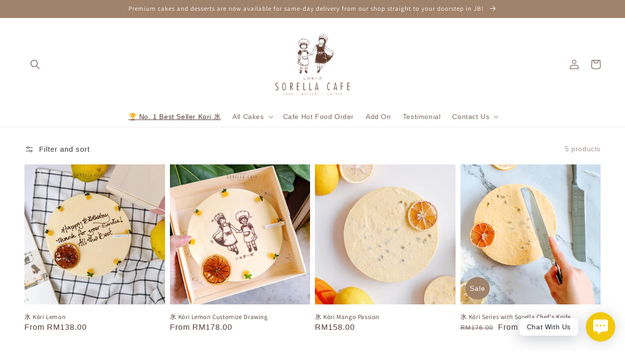

--- FILE ---
content_type: text/html; charset=utf-8
request_url: https://sorellacafe.online/collections/patisserie-tart
body_size: 52124
content:
<!doctype html>
<html class="no-js" lang="en">
  <head>
    <meta charset="utf-8">
    <meta http-equiv="X-UA-Compatible" content="IE=edge">
    <meta name="viewport" content="width=device-width,initial-scale=1">
    <meta name="theme-color" content="">
    <meta name="google-site-verification" content="iYhaVMg8j740IdXeNLMgUXLQkoahq8Tfi91MjVPGZf0" />
    <link rel="canonical" href="https://sorellacafe.online/collections/patisserie-tart">
    <link rel="preconnect" href="https://cdn.shopify.com" crossorigin>
<link href="https://cdn.rawgit.com/michalsnik/aos/2.1.1/dist/aos.css" rel="stylesheet">
<script src="https://cdn.rawgit.com/michalsnik/aos/2.1.1/dist/aos.js"></script>

    <link href="https://unpkg.com/aos@2.3.1/dist/aos.css" rel="stylesheet">
    <script src="https://unpkg.com/aos@2.3.1/dist/aos.js"></script><link rel="icon" type="image/png" href="//sorellacafe.online/cdn/shop/files/Yellow_Logo_32x32.jpg?v=1636168197"><link rel="preconnect" href="https://fonts.shopifycdn.com" crossorigin><title>
      The Signature - Kori Lemon
 &ndash; SORELLA CAFE</title>

    
      <meta name="description" content="Look no further than Kori Lemon - one of the top sellers at SorellaC.!  Kori Lemon is the perfect treat for those who love the refreshing taste of lemon.Made with 100% pure lemon juice and zest, this frozen dessert offers a convenient and delicious way to enjoy the benefits of lemon without the hassle of peeling and sq">
    

    

<meta property="og:site_name" content="SORELLA CAFE">
<meta property="og:url" content="https://sorellacafe.online/collections/patisserie-tart">
<meta property="og:title" content="The Signature - Kori Lemon">
<meta property="og:type" content="product.group">
<meta property="og:description" content="Look no further than Kori Lemon - one of the top sellers at SorellaC.!  Kori Lemon is the perfect treat for those who love the refreshing taste of lemon.Made with 100% pure lemon juice and zest, this frozen dessert offers a convenient and delicious way to enjoy the benefits of lemon without the hassle of peeling and sq"><meta property="og:image" content="http://sorellacafe.online/cdn/shop/files/CAKE12_66fc58f9-a222-42a6-b708-0bb530bc3da8.jpg?v=1636106674">
  <meta property="og:image:secure_url" content="https://sorellacafe.online/cdn/shop/files/CAKE12_66fc58f9-a222-42a6-b708-0bb530bc3da8.jpg?v=1636106674">
  <meta property="og:image:width" content="1108">
  <meta property="og:image:height" content="1478"><meta name="twitter:card" content="summary_large_image">
<meta name="twitter:title" content="The Signature - Kori Lemon">
<meta name="twitter:description" content="Look no further than Kori Lemon - one of the top sellers at SorellaC.!  Kori Lemon is the perfect treat for those who love the refreshing taste of lemon.Made with 100% pure lemon juice and zest, this frozen dessert offers a convenient and delicious way to enjoy the benefits of lemon without the hassle of peeling and sq">


    <script src="//sorellacafe.online/cdn/shop/t/20/assets/global.js?v=51855365229707222051635327384" defer="defer"></script>
    <script>window.performance && window.performance.mark && window.performance.mark('shopify.content_for_header.start');</script><meta name="facebook-domain-verification" content="t3wpspyb64jouokf7rx4m2atz5fbqf">
<meta name="facebook-domain-verification" content="2rbnt801xbo9eu3doehavx0lb8k4zu">
<meta id="shopify-digital-wallet" name="shopify-digital-wallet" content="/26996703317/digital_wallets/dialog">
<meta name="shopify-checkout-api-token" content="2f8f8e38bf88ff5cce7d88536df399a4">
<meta id="in-context-paypal-metadata" data-shop-id="26996703317" data-venmo-supported="false" data-environment="production" data-locale="en_US" data-paypal-v4="true" data-currency="MYR">
<link rel="alternate" type="application/atom+xml" title="Feed" href="/collections/patisserie-tart.atom" />
<link rel="alternate" type="application/json+oembed" href="https://sorellacafe.online/collections/patisserie-tart.oembed">
<script async="async" src="/checkouts/internal/preloads.js?locale=en-MY"></script>
<script id="shopify-features" type="application/json">{"accessToken":"2f8f8e38bf88ff5cce7d88536df399a4","betas":["rich-media-storefront-analytics"],"domain":"sorellacafe.online","predictiveSearch":true,"shopId":26996703317,"locale":"en"}</script>
<script>var Shopify = Shopify || {};
Shopify.shop = "sorella-cafe-sdn-bhd.myshopify.com";
Shopify.locale = "en";
Shopify.currency = {"active":"MYR","rate":"1.0"};
Shopify.country = "MY";
Shopify.theme = {"name":"Dawn","id":126715494597,"schema_name":"Dawn","schema_version":"2.1.0","theme_store_id":887,"role":"main"};
Shopify.theme.handle = "null";
Shopify.theme.style = {"id":null,"handle":null};
Shopify.cdnHost = "sorellacafe.online/cdn";
Shopify.routes = Shopify.routes || {};
Shopify.routes.root = "/";</script>
<script type="module">!function(o){(o.Shopify=o.Shopify||{}).modules=!0}(window);</script>
<script>!function(o){function n(){var o=[];function n(){o.push(Array.prototype.slice.apply(arguments))}return n.q=o,n}var t=o.Shopify=o.Shopify||{};t.loadFeatures=n(),t.autoloadFeatures=n()}(window);</script>
<script id="shop-js-analytics" type="application/json">{"pageType":"collection"}</script>
<script defer="defer" async type="module" src="//sorellacafe.online/cdn/shopifycloud/shop-js/modules/v2/client.init-shop-cart-sync_BT-GjEfc.en.esm.js"></script>
<script defer="defer" async type="module" src="//sorellacafe.online/cdn/shopifycloud/shop-js/modules/v2/chunk.common_D58fp_Oc.esm.js"></script>
<script defer="defer" async type="module" src="//sorellacafe.online/cdn/shopifycloud/shop-js/modules/v2/chunk.modal_xMitdFEc.esm.js"></script>
<script type="module">
  await import("//sorellacafe.online/cdn/shopifycloud/shop-js/modules/v2/client.init-shop-cart-sync_BT-GjEfc.en.esm.js");
await import("//sorellacafe.online/cdn/shopifycloud/shop-js/modules/v2/chunk.common_D58fp_Oc.esm.js");
await import("//sorellacafe.online/cdn/shopifycloud/shop-js/modules/v2/chunk.modal_xMitdFEc.esm.js");

  window.Shopify.SignInWithShop?.initShopCartSync?.({"fedCMEnabled":true,"windoidEnabled":true});

</script>
<script>(function() {
  var isLoaded = false;
  function asyncLoad() {
    if (isLoaded) return;
    isLoaded = true;
    var urls = ["https:\/\/cdn.shopify.com\/s\/files\/1\/0033\/3538\/9233\/files\/pushdaddy_v25.js?v=1635850690\u0026shop=sorella-cafe-sdn-bhd.myshopify.com","https:\/\/cdn.shopify.com\/s\/files\/1\/0184\/4255\/1360\/files\/faq.min.js?v=1638772991\u0026shop=sorella-cafe-sdn-bhd.myshopify.com","https:\/\/cdn.one.store\/javascript\/dist\/1.0\/jcr-widget.js?account_id=shopify:sorella-cafe-sdn-bhd.myshopify.com\u0026shop=sorella-cafe-sdn-bhd.myshopify.com","https:\/\/cdn.shopify.com\/s\/files\/1\/0269\/9670\/3317\/t\/20\/assets\/pop_26996703317.js?v=1656557645\u0026shop=sorella-cafe-sdn-bhd.myshopify.com","https:\/\/cdn.shopify.com\/s\/files\/1\/0269\/9670\/3317\/t\/20\/assets\/globo.options.init.js?v=1641352985\u0026shop=sorella-cafe-sdn-bhd.myshopify.com","https:\/\/cdn.nfcube.com\/e0bdd057272c338440593d7558e33ee9.js?shop=sorella-cafe-sdn-bhd.myshopify.com","https:\/\/widgets.automizely.com\/reviews\/v1\/sdk.js?connection_id=7adbb8fe3d9f4de7bb716c69d28482cb\u0026mapped_org_id=b38504c4e2c82d48df7fdf1741dd5b8f_v1\u0026oid=bb49bab1a4c64104b6d6affafc4117ae\u0026shop=sorella-cafe-sdn-bhd.myshopify.com","https:\/\/cdn.s3.pop-convert.com\/pcjs.production.min.js?unique_id=sorella-cafe-sdn-bhd.myshopify.com\u0026shop=sorella-cafe-sdn-bhd.myshopify.com","https:\/\/script.pop-convert.com\/new-micro\/production.pc.min.js?unique_id=sorella-cafe-sdn-bhd.myshopify.com\u0026shop=sorella-cafe-sdn-bhd.myshopify.com"];
    for (var i = 0; i < urls.length; i++) {
      var s = document.createElement('script');
      s.type = 'text/javascript';
      s.async = true;
      s.src = urls[i];
      var x = document.getElementsByTagName('script')[0];
      x.parentNode.insertBefore(s, x);
    }
  };
  if(window.attachEvent) {
    window.attachEvent('onload', asyncLoad);
  } else {
    window.addEventListener('load', asyncLoad, false);
  }
})();</script>
<script id="__st">var __st={"a":26996703317,"offset":28800,"reqid":"f69fc1bc-4512-4f99-88a8-0d1f7c9ae25d-1769360562","pageurl":"sorellacafe.online\/collections\/patisserie-tart","u":"1b44a6d3ccac","p":"collection","rtyp":"collection","rid":164045291605};</script>
<script>window.ShopifyPaypalV4VisibilityTracking = true;</script>
<script id="captcha-bootstrap">!function(){'use strict';const t='contact',e='account',n='new_comment',o=[[t,t],['blogs',n],['comments',n],[t,'customer']],c=[[e,'customer_login'],[e,'guest_login'],[e,'recover_customer_password'],[e,'create_customer']],r=t=>t.map((([t,e])=>`form[action*='/${t}']:not([data-nocaptcha='true']) input[name='form_type'][value='${e}']`)).join(','),a=t=>()=>t?[...document.querySelectorAll(t)].map((t=>t.form)):[];function s(){const t=[...o],e=r(t);return a(e)}const i='password',u='form_key',d=['recaptcha-v3-token','g-recaptcha-response','h-captcha-response',i],f=()=>{try{return window.sessionStorage}catch{return}},m='__shopify_v',_=t=>t.elements[u];function p(t,e,n=!1){try{const o=window.sessionStorage,c=JSON.parse(o.getItem(e)),{data:r}=function(t){const{data:e,action:n}=t;return t[m]||n?{data:e,action:n}:{data:t,action:n}}(c);for(const[e,n]of Object.entries(r))t.elements[e]&&(t.elements[e].value=n);n&&o.removeItem(e)}catch(o){console.error('form repopulation failed',{error:o})}}const l='form_type',E='cptcha';function T(t){t.dataset[E]=!0}const w=window,h=w.document,L='Shopify',v='ce_forms',y='captcha';let A=!1;((t,e)=>{const n=(g='f06e6c50-85a8-45c8-87d0-21a2b65856fe',I='https://cdn.shopify.com/shopifycloud/storefront-forms-hcaptcha/ce_storefront_forms_captcha_hcaptcha.v1.5.2.iife.js',D={infoText:'Protected by hCaptcha',privacyText:'Privacy',termsText:'Terms'},(t,e,n)=>{const o=w[L][v],c=o.bindForm;if(c)return c(t,g,e,D).then(n);var r;o.q.push([[t,g,e,D],n]),r=I,A||(h.body.append(Object.assign(h.createElement('script'),{id:'captcha-provider',async:!0,src:r})),A=!0)});var g,I,D;w[L]=w[L]||{},w[L][v]=w[L][v]||{},w[L][v].q=[],w[L][y]=w[L][y]||{},w[L][y].protect=function(t,e){n(t,void 0,e),T(t)},Object.freeze(w[L][y]),function(t,e,n,w,h,L){const[v,y,A,g]=function(t,e,n){const i=e?o:[],u=t?c:[],d=[...i,...u],f=r(d),m=r(i),_=r(d.filter((([t,e])=>n.includes(e))));return[a(f),a(m),a(_),s()]}(w,h,L),I=t=>{const e=t.target;return e instanceof HTMLFormElement?e:e&&e.form},D=t=>v().includes(t);t.addEventListener('submit',(t=>{const e=I(t);if(!e)return;const n=D(e)&&!e.dataset.hcaptchaBound&&!e.dataset.recaptchaBound,o=_(e),c=g().includes(e)&&(!o||!o.value);(n||c)&&t.preventDefault(),c&&!n&&(function(t){try{if(!f())return;!function(t){const e=f();if(!e)return;const n=_(t);if(!n)return;const o=n.value;o&&e.removeItem(o)}(t);const e=Array.from(Array(32),(()=>Math.random().toString(36)[2])).join('');!function(t,e){_(t)||t.append(Object.assign(document.createElement('input'),{type:'hidden',name:u})),t.elements[u].value=e}(t,e),function(t,e){const n=f();if(!n)return;const o=[...t.querySelectorAll(`input[type='${i}']`)].map((({name:t})=>t)),c=[...d,...o],r={};for(const[a,s]of new FormData(t).entries())c.includes(a)||(r[a]=s);n.setItem(e,JSON.stringify({[m]:1,action:t.action,data:r}))}(t,e)}catch(e){console.error('failed to persist form',e)}}(e),e.submit())}));const S=(t,e)=>{t&&!t.dataset[E]&&(n(t,e.some((e=>e===t))),T(t))};for(const o of['focusin','change'])t.addEventListener(o,(t=>{const e=I(t);D(e)&&S(e,y())}));const B=e.get('form_key'),M=e.get(l),P=B&&M;t.addEventListener('DOMContentLoaded',(()=>{const t=y();if(P)for(const e of t)e.elements[l].value===M&&p(e,B);[...new Set([...A(),...v().filter((t=>'true'===t.dataset.shopifyCaptcha))])].forEach((e=>S(e,t)))}))}(h,new URLSearchParams(w.location.search),n,t,e,['guest_login'])})(!0,!0)}();</script>
<script integrity="sha256-4kQ18oKyAcykRKYeNunJcIwy7WH5gtpwJnB7kiuLZ1E=" data-source-attribution="shopify.loadfeatures" defer="defer" src="//sorellacafe.online/cdn/shopifycloud/storefront/assets/storefront/load_feature-a0a9edcb.js" crossorigin="anonymous"></script>
<script data-source-attribution="shopify.dynamic_checkout.dynamic.init">var Shopify=Shopify||{};Shopify.PaymentButton=Shopify.PaymentButton||{isStorefrontPortableWallets:!0,init:function(){window.Shopify.PaymentButton.init=function(){};var t=document.createElement("script");t.src="https://sorellacafe.online/cdn/shopifycloud/portable-wallets/latest/portable-wallets.en.js",t.type="module",document.head.appendChild(t)}};
</script>
<script data-source-attribution="shopify.dynamic_checkout.buyer_consent">
  function portableWalletsHideBuyerConsent(e){var t=document.getElementById("shopify-buyer-consent"),n=document.getElementById("shopify-subscription-policy-button");t&&n&&(t.classList.add("hidden"),t.setAttribute("aria-hidden","true"),n.removeEventListener("click",e))}function portableWalletsShowBuyerConsent(e){var t=document.getElementById("shopify-buyer-consent"),n=document.getElementById("shopify-subscription-policy-button");t&&n&&(t.classList.remove("hidden"),t.removeAttribute("aria-hidden"),n.addEventListener("click",e))}window.Shopify?.PaymentButton&&(window.Shopify.PaymentButton.hideBuyerConsent=portableWalletsHideBuyerConsent,window.Shopify.PaymentButton.showBuyerConsent=portableWalletsShowBuyerConsent);
</script>
<script data-source-attribution="shopify.dynamic_checkout.cart.bootstrap">document.addEventListener("DOMContentLoaded",(function(){function t(){return document.querySelector("shopify-accelerated-checkout-cart, shopify-accelerated-checkout")}if(t())Shopify.PaymentButton.init();else{new MutationObserver((function(e,n){t()&&(Shopify.PaymentButton.init(),n.disconnect())})).observe(document.body,{childList:!0,subtree:!0})}}));
</script>
<link id="shopify-accelerated-checkout-styles" rel="stylesheet" media="screen" href="https://sorellacafe.online/cdn/shopifycloud/portable-wallets/latest/accelerated-checkout-backwards-compat.css" crossorigin="anonymous">
<style id="shopify-accelerated-checkout-cart">
        #shopify-buyer-consent {
  margin-top: 1em;
  display: inline-block;
  width: 100%;
}

#shopify-buyer-consent.hidden {
  display: none;
}

#shopify-subscription-policy-button {
  background: none;
  border: none;
  padding: 0;
  text-decoration: underline;
  font-size: inherit;
  cursor: pointer;
}

#shopify-subscription-policy-button::before {
  box-shadow: none;
}

      </style>
<script id="sections-script" data-sections="header,footer" defer="defer" src="//sorellacafe.online/cdn/shop/t/20/compiled_assets/scripts.js?v=5185"></script>
<script>window.performance && window.performance.mark && window.performance.mark('shopify.content_for_header.end');</script> <script> 
page = '' 
var shopUrl = "sorella-cafe-sdn-bhd.myshopify.com" 
</script> 
 
 
<script> 
page = 'collection' 
</script> 
 



    <style data-shopify>
      
      
      
      
      @font-face {
  font-family: Assistant;
  font-weight: 400;
  font-style: normal;
  font-display: swap;
  src: url("//sorellacafe.online/cdn/fonts/assistant/assistant_n4.9120912a469cad1cc292572851508ca49d12e768.woff2") format("woff2"),
       url("//sorellacafe.online/cdn/fonts/assistant/assistant_n4.6e9875ce64e0fefcd3f4446b7ec9036b3ddd2985.woff") format("woff");
}


      :root {
        --font-body-family: "system_ui", -apple-system, 'Segoe UI', Roboto, 'Helvetica Neue', 'Noto Sans', 'Liberation Sans', Arial, sans-serif, 'Apple Color Emoji', 'Segoe UI Emoji', 'Segoe UI Symbol', 'Noto Color Emoji';
        --font-body-style: normal;
        --font-body-weight: 400;

        --font-heading-family: Assistant, sans-serif;
        --font-heading-style: normal;
        --font-heading-weight: 400;

        --color-base-text: 75, 54, 47;
        --color-base-background-1: 255, 255, 255;
        --color-base-background-2: 255, 255, 255;
        --color-base-solid-button-labels: 255, 255, 255;
        --color-base-outline-button-labels: 18, 18, 18;
        --color-base-accent-1: 18, 18, 18;
        --color-base-accent-2: 161, 130, 106;
        --payment-terms-background-color: #ffffff;

        --gradient-base-background-1: #ffffff;
        --gradient-base-background-2: #ffffff;
        --gradient-base-accent-1: #121212;
        --gradient-base-accent-2: #a1826a;

        --page-width: 160rem;
      }

      *,
      *::before,
      *::after {
        box-sizing: inherit;
      }

      html {
        box-sizing: border-box;
        font-size: 62.5%;
        height: 100%;
      }

      body {
        display: grid;
        grid-template-rows: auto auto 1fr auto;
        grid-template-columns: 100%;
        min-height: 100%;
        margin: 0;
        font-size: 1.5rem;
        letter-spacing: 0.06rem;
        line-height: 1.8;
        font-family: var(--font-body-family);
        font-style: var(--font-body-style);
        font-weight: var(--font-body-weight);
      }

      @media screen and (min-width: 750px) {
        body {
          font-size: 1.6rem;
        }
      }
    </style>

    <link href="//sorellacafe.online/cdn/shop/t/20/assets/base.css?v=40547250643757816751680931143" rel="stylesheet" type="text/css" media="all" />
    <link href="//sorellacafe.online/cdn/shop/t/20/assets/falling-gold.css?v=167930328329408139061672137048" rel="stylesheet" type="text/css" media="all" />
<link rel="preload" as="font" href="//sorellacafe.online/cdn/fonts/assistant/assistant_n4.9120912a469cad1cc292572851508ca49d12e768.woff2" type="font/woff2" crossorigin><link rel="stylesheet" href="//sorellacafe.online/cdn/shop/t/20/assets/component-predictive-search.css?v=171342419786403665911631718496" media="print" onload="this.media='all'"><script>document.documentElement.className = document.documentElement.className.replace('no-js', 'js');</script>
  <script>window.is_hulkpo_installed=true</script>
                  <script>
              if (typeof BSS_PL == 'undefined') {
                  var BSS_PL = {};
              }
              var bssPlApiServer = "https://product-labels-pro.bsscommerce.com";
              BSS_PL.customerTags = 'null';
              BSS_PL.configData = [{"name":"New","priority":0,"img_url":"label_shopify_2-14.png","pages":"1,2,3,4,7","enable_allowed_countries":false,"locations":"","position":0,"fixed_percent":1,"width":28,"height":41,"product_type":0,"product":"6740464894149,6666204512453","variant":"","collection":"","inventory":0,"tags":"","excludeTags":null,"enable_visibility_date":false,"from_date":null,"to_date":null,"enable_discount_range":false,"discount_type":1,"discount_from":null,"discount_to":null,"public_img_url":"https://cdn.shopify.com/s/files/1/0269/9670/3317/t/15/assets/label_shopify_2_14_png?v=1635306181","label_text":"Hello!","label_text_color":"#ffffff","label_text_font_size":12,"label_text_background_color":"#ff7f50","label_text_no_image":1,"label_text_in_stock":"In Stock","label_text_out_stock":"Sold out","label_shadow":0,"label_opacity":100,"label_border_radius":0,"label_text_style":0,"label_shadow_color":"#808080","label_text_enable":0,"related_product_tag":null,"customer_tags":null,"exclude_customer_tags":null,"customer_type":"allcustomers","label_on_image":"2","first_image_tags":null,"label_type":1,"badge_type":0,"custom_selector":null,"margin_top":0,"margin_bottom":0,"mobile_config_label_enable":0,"mobile_height_label":null,"mobile_width_label":null,"mobile_font_size_label":null,"label_text_id":27913,"emoji":null,"emoji_position":null,"transparent_background":null,"custom_page":null,"check_custom_page":null,"label_unlimited_top":33,"label_unlimited_left":33,"label_unlimited_width":30,"label_unlimited_height":30,"margin_left":0,"instock":null,"enable_price_range":0,"price_range_from":null,"price_range_to":null,"enable_product_publish":0,"product_publish_from":null,"product_publish_to":null,"enable_countdown_timer":0,"option_format_countdown":0,"countdown_time":null,"option_end_countdown":null,"start_day_countdown":null,"public_url_s3":"https://shopify-production-product-labels.s3.us-east-2.amazonaws.com/public/static/adminhtml/libs/13/label_shopify_2-14.png"}];
              BSS_PL.storeId = 16019;
              BSS_PL.currentPlan = "false";
              BSS_PL.storeIdCustomOld = "10678";
              BSS_PL.storeIdOldWIthPriority = "12200";
              </script>
          <style>
.homepage-slideshow .slick-slide .bss_pl_img {
    visibility: hidden !important;
}
</style>
                    
<!-- BEGIN app block: shopify://apps/hulk-product-options/blocks/app-embed/380168ef-9475-4244-a291-f66b189208b5 --><!-- BEGIN app snippet: hulkapps_product_options --><script>
    
        window.hulkapps = {
        shop_slug: "sorella-cafe-sdn-bhd",
        store_id: "sorella-cafe-sdn-bhd.myshopify.com",
        money_format: "RM{{amount}}",
        cart: null,
        product: null,
        product_collections: null,
        product_variants: null,
        is_volume_discount: null,
        is_product_option: true,
        product_id: null,
        page_type: null,
        po_url: "https://productoption.hulkapps.com",
        po_proxy_url: "https://sorellacafe.online",
        vd_url: "https://volumediscount.hulkapps.com",
        customer: null,
        hulkapps_extension_js: true

    }
    window.is_hulkpo_installed=true
    

      window.hulkapps.page_type = "cart";
      window.hulkapps.cart = {"note":null,"attributes":{},"original_total_price":0,"total_price":0,"total_discount":0,"total_weight":0.0,"item_count":0,"items":[],"requires_shipping":false,"currency":"MYR","items_subtotal_price":0,"cart_level_discount_applications":[],"checkout_charge_amount":0}
      if (typeof window.hulkapps.cart.items == "object") {
        for (var i=0; i<window.hulkapps.cart.items.length; i++) {
          ["sku", "grams", "vendor", "url", "image", "handle", "requires_shipping", "product_type", "product_description"].map(function(a) {
            delete window.hulkapps.cart.items[i][a]
          })
        }
      }
      window.hulkapps.cart_collections = {}
      

    

</script>

<!-- END app snippet --><!-- END app block --><!-- BEGIN app block: shopify://apps/sami-product-labels/blocks/app-embed-block/b9b44663-5d51-4be1-8104-faedd68da8c5 --><script type="text/javascript">
  window.Samita = window.Samita || {};
  Samita.ProductLabels = Samita.ProductLabels || {};
  Samita.ProductLabels.locale  = {"shop_locale":{"locale":"en","enabled":true,"primary":true,"published":true}};
  Samita.ProductLabels.page = {title : document.title.replaceAll('"', "'"), href : window.location.href, type: "collection", page_id: "164045291605"};
  Samita.ProductLabels.dataShop = Samita.ProductLabels.dataShop || {};Samita.ProductLabels.dataShop = {"install":1,"configuration":{"money_format":"RM{{amount}}"},"pricing":{"plan":"BETA","features":{"chose_product_form_collections_tag":true,"design_custom_unlimited_position":true,"design_countdown_timer_label_badge":true,"design_text_hover_label_badge":true,"label_display_product_page_first_image":false,"choose_product_variants":true,"choose_country_restriction":false,"conditions_specific_products":-1,"conditions_include_exclude_product_tag":true,"conditions_inventory_status":true,"conditions_sale_products":false,"conditions_customer_tag":true,"conditions_products_created_published":true,"conditions_set_visibility_date_time":true,"conditions_work_with_metafields":false,"images_samples":{"collections":["payment","fresh_green","free_labels","custom","suggestions_for_you","all","valentine","beauty","new","newArrival","discount","sale","comboOffers","quality","bestseller","blackFriday","newYear","free","fewLeft","earthDay","laborDay","boxingDay","christmas","preOrder"]},"badges_labels_conditions":{"fields":["ALL","PRODUCTS","TITLE","TYPE","VENDOR","VARIANT_PRICE","COMPARE_PRICE","SALE_PRICE","TAG","WEIGHT","CREATE","PUBLISH","INVENTORY","VARIANT_INVENTORY","VARIANTS","COLLECTIONS","CUSTOMER","CUSTOMER_TAG","CUSTOMER_ORDER_COUNT","CUSTOMER_TOTAL_SPENT","CUSTOMER_PURCHASE","CUSTOMER_COMPANY_NAME","PAGE"]}}},"settings":{"notUseSearchFileApp":false,"general":{"maximum_condition":"3"},"watermark":true,"translations":{"default":{"Days":"d","Hours":"h","Minutes":"m","Seconds":"s"}}},"url":"sorella-cafe-sdn-bhd.myshopify.com","base_app_url":"https://label.samita.io/","app_url":"https://d3g7uyxz2n998u.cloudfront.net/","storefront_access_token":"7fe8d73fbd8312a5511e9221b43c6ce5"};Samita.ProductLabels.dataShop.configuration.money_format = "RM{{amount}}";if (typeof Shopify!= "undefined" && Shopify?.theme?.role != "main") {Samita.ProductLabels.dataShop.settings.notUseSearchFileApp = false;}
  Samita.ProductLabels.theme_id =null;
  Samita.ProductLabels.products = Samita.ProductLabels.products || [];if (typeof Shopify!= "undefined" && Shopify?.theme?.id == 126715494597) {Samita.ProductLabels.themeInfo = {"id":126715494597,"name":"Dawn","role":"main","theme_store_id":887,"theme_name":"Dawn","theme_version":"2.1.0"};}if (typeof Shopify!= "undefined" && Shopify?.theme?.id == 126715494597) {Samita.ProductLabels.theme = {"selectors":{"product":{"elementSelectors":[".product",".grid__item",".featured-product",".gp-grid","#ProductSection-product-template","#shopify-section-product-template",".product:not(.featured-product,.slick-slide)",".product-main",".grid:not(.product-grid,.sf-grid,.featured-product)",".grid.product-single","#__pf",".gfqv-product-wrapper",".ga-product",".t4s-container",".gCartItem, .flexRow.noGutter, .cart__row, .line-item, .cart-item, .cart-row, .CartItem, .cart-line-item, .cart-table tbody tr, .container-indent table tbody tr"],"elementNotSelectors":[".mini-cart__recommendations-list"],"notShowCustomBlocks":".variant-swatch__item,.swatch-element,.fera-productReviews-review,share-button,.hdt-variant-picker,.col-story-block,.lightly-spaced-row","link":"[samitaPL-product-link], h3[data-href*=\"/products/\"], div[data-href*=\"/products/\"], a[data-href*=\"/products/\"], a.product-block__link[href*=\"/products/\"], a.indiv-product__link[href*=\"/products/\"], a.thumbnail__link[href*=\"/products/\"], a.product-item__link[href*=\"/products/\"], a.product-card__link[href*=\"/products/\"], a.product-card-link[href*=\"/products/\"], a.product-block__image__link[href*=\"/products/\"], a.stretched-link[href*=\"/products/\"], a.grid-product__link[href*=\"/products/\"], a.product-grid-item--link[href*=\"/products/\"], a.product-link[href*=\"/products/\"], a.product__link[href*=\"/products/\"], a.full-unstyled-link[href*=\"/products/\"], a.grid-item__link[href*=\"/products/\"], a.grid-product__link[href*=\"/products/\"], a[data-product-page-link][href*=\"/products/\"], a[href*=\"/products/\"]:not(.logo-bar__link,.ButtonGroup__Item.Button,.menu-promotion__link,.site-nav__link,.mobile-nav__link,.hero__sidebyside-image-link,.announcement-link,.breadcrumbs-list__link,.single-level-link,.d-none,.icon-twitter,.icon-facebook,.icon-pinterest,#btn,.list-menu__item.link.link--tex,.btnProductQuickview,.index-banner-slides-each,.global-banner-switch,.sub-nav-item-link,.announcement-bar__link,.Carousel__Cell,.Heading,.facebook,.twitter,.pinterest,.loyalty-redeem-product-title,.breadcrumbs__link,.btn-slide,.h2m-menu-item-inner--sub,.glink,.announcement-bar__link,.ts-link,.hero__slide-link)","signal":"[data-product-handle], [data-product-id]","notSignal":":not([data-section-id=\"product-recommendations\"],[data-section-type=\"product-recommendations\"],#product-area,#looxReviews)","priceSelectors":[".trans-money",".price",".samita-price",".price-list","#ProductPrice",".product-price",".product__price—reg","#productPrice-product-template",".product__current-price",".product-thumb-caption-price-current",".product-item-caption-price-current",".grid-product__price,.product__price","span.price","span.product-price",".productitem--price",".product-pricing","div.price","span.money",".product-item__price",".product-list-item-price","p.price",".product-meta__prices","div.product-price","span#price",".price.money","h3.price","a.price",".price-area",".product-item-price",".pricearea",".collectionGrid .collectionBlock-info > p","#ComparePrice",".product--price-wrapper",".product-page--price-wrapper",".color--shop-accent.font-size--s.t--meta.f--main",".ComparePrice",".ProductPrice",".prodThumb .title span:last-child",".price",".product-single__price-product-template",".product-info-price",".price-money",".prod-price","#price-field",".product-grid--price",".prices,.pricing","#product-price",".money-styling",".compare-at-price",".product-item--price",".card__price",".product-card__price",".product-price__price",".product-item__price-wrapper",".product-single__price",".grid-product__price-wrap","a.grid-link p.grid-link__meta",".product__prices","#comparePrice-product-template","dl[class*=\"price\"]","div[class*=\"price\"]",".gl-card-pricing",".ga-product_price-container"],"titleSelectors":[".product__title",".product-card__title",".product-card__name",".product-thumbnail__title",".product-card__title","div.product__title",".card__heading.h5",".cart-item__name.h4",".spf-product-card__title.h4",".gl-card-title",".ga-product_title"],"imageSelectors":[".pwzrswiper-slide img",".grid__item img",".gp-w-full img",".pf-slide-main-media img","media-gallery img",".product__media img",".product__media img",".product__media img",".gem-slider img",".product-media-container img",".product__media img",".product-images img",".img-wrapper img",".clerk_image_wrapper-global img",".spf-product-card__image-wrapper img",".media img",".pwzrswiper-slide img",".product__media img",".slider-banner-image.slick-active img",".pmslider-slide--inner img",".grid-view-item__image-wrapper img",".slick-track img",".rondell-item-crop img","modal-opener img",".media > img",".product__media > img","img.cart-item__image","img.motion-reduce","img[srcset*=\"cdn.shopify.com\"][srcset*=\"/products/\"]","img[data-srcset*=\"cdn.shopify.com\"][data-srcset*=\"/products/\"]","img[data-src*=\"cdn.shopify.com\"][data-src*=\"/products/\"]","img[data-srcset*=\"cdn.shopify.com\"][data-srcset*=\"/products/\"]","img[srcset*=\"cdn.shopify.com\"][src*=\"no-image\"]",".product-card__image > img",".product-image-main .image-wrap",".grid-product__image",".media > img","img[srcset*=\"cdn/shop/products/\"]","[data-bgset*=\"cdn.shopify.com\"][data-bgset*=\"/products/\"] > [data-bgset*=\"cdn.shopify.com\"][data-bgset*=\"/products/\"]","[data-bgset*=\"cdn.shopify.com\"][data-bgset*=\"/products/\"]","img[src*=\"cdn.shopify.com\"][src*=\"no-image\"]","img[src*=\"cdn/shop/products/\"]",".ga-product_image",".gfqv-product-image"],"media":".card__inner,.spf-product-card__inner","soldOutBadge":".tag.tag--rectangle, .grid-product__tag--sold-out, on-sale-badge","paymentButton":".shopify-payment-button, .product-form--smart-payment-buttons, .lh-wrap-buynow, .wx-checkout-btn","formSelectors":[".form","product-info","form.product_form",".main-product-form","form.t4s-form__product",".product-single__form",".shopify-product-form","#shopify-section-product-template form[action*=\"/cart/add\"]","form[action*=\"/cart/add\"]:not(.form-card)",".ga-products-table li.ga-product",".pf-product-form"],"variantActivator":".select__select","variant":".product-variant-id","variantIdByAttribute":"swatch-current-variant","quantity":".gInputElement, [name=\"qty\"], [name=\"quantity\"]","quantityWrapper":"#Quantity, input.quantity-selector.quantity-input, [data-quantity-input-wrapper], .product-form__quantity-selector, .product-form__item--quantity, .ProductForm__QuantitySelector, .quantity-product-template, .product-qty, .qty-selection, .product__quantity, .js-qty__num","productAddToCartBtnSelectors":[".product-form__cart-submit",".add-to-cart-btn",".product__add-to-cart-button","#AddToCart--product-template","#addToCart","#AddToCart-product-template","#AddToCart",".add_to_cart",".product-form--atc-button","#AddToCart-product",".AddtoCart","button.btn-addtocart",".product-submit","[name=\"add\"]","[type=\"submit\"]",".product-form__add-button",".product-form--add-to-cart",".btn--add-to-cart",".button-cart",".action-button > .add-to-cart","button.btn--tertiary.add-to-cart",".form-actions > button.button",".gf_add-to-cart",".zend_preorder_submit_btn",".gt_button",".wx-add-cart-btn",".previewer_add-to-cart_btn > button",".qview-btn-addtocart",".ProductForm__AddToCart",".button--addToCart","#AddToCartDesk","[data-pf-type=\"ProductATC\"]"],"customAddEl":{"productPageSameLevel":true,"collectionPageSameLevel":true,"cartPageSameLevel":false},"cart":{"buttonOpenCartDrawer":"","drawerForm":"#rebuy-cart, .ajax-cart__form, #CartDrawer-Form, #cart , #theme-ajax-cart, form[action*=\"/cart\"]:not([action*=\"/cart/add\"]):not([hidden])","form":"body, #mini-cart-form","rowSelectors":["gCartItem","flexRow.noGutter","cart__row","line-item","cart-item","cart-row","CartItem","cart-line-item","cart-table tbody tr","container-indent table tbody tr"],"price":"td.cart-item__details > div.product-option"},"collection":{"positionBadgeImageWrapper":"","positionBadgeTitleWrapper":"","positionBadgePriceWrapper":"","notElClass":[".grid__item","cart-item","page-width","cart-items-con","boost-pfs-search-suggestion-group","collection","pf-slide","boost-sd__cart-body","boost-sd__product-list","snize-search-results-content","productGrid","footer__links","header__links-list","cartitems--list","Cart__ItemList","minicart-list-prd","mini-cart-item","mini-cart__line-item-list","cart-items","grid","products","ajax-cart__form","hero__link","collection__page-products","cc-filters-results","footer-sect","collection-grid","card-list","page-width","collection-template","mobile-nav__sublist","product-grid","site-nav__dropdown","search__results","product-recommendations","faq__wrapper","section-featured-product","announcement_wrapper","cart-summary-item-container","cart-drawer__line-items","product-quick-add","cart__items","rte","m-cart-drawer__items","scd__items","sf__product-listings","line-item","the-flutes","section-image-with-text-overlay","CarouselWrapper"]},"quickView":{"activator":"a.quickview-icon.quickview, .qv-icon, .previewer-button, .sca-qv-button, .product-item__action-button[data-action=\"open-modal\"], .boost-pfs-quickview-btn, .collection-product[data-action=\"show-product\"], button.product-item__quick-shop-button, .product-item__quick-shop-button-wrapper, .open-quick-view, .product-item__action-button[data-action=\"open-modal\"], .tt-btn-quickview, .product-item-quick-shop .available, .quickshop-trigger, .productitem--action-trigger:not(.productitem--action-atc), .quick-product__btn, .thumbnail, .quick_shop, a.sca-qv-button, .overlay, .quick-view, .open-quick-view, [data-product-card-link], a[rel=\"quick-view\"], a.quick-buy, div.quickview-button > a, .block-inner a.more-info, .quick-shop-modal-trigger, a.quick-view-btn, a.spo-quick-view, div.quickView-button, a.product__label--quick-shop, span.trigger-quick-view, a.act-quickview-button, a.product-modal, [data-quickshop-full], [data-quickshop-slim], [data-quickshop-trigger]","productForm":".qv-form, .qview-form, .description-wrapper_content, .wx-product-wrapper, #sca-qv-add-item-form, .product-form, #boost-pfs-quickview-cart-form, .product.preview .shopify-product-form, .product-details__form, .gfqv-product-form, #ModalquickView form#modal_quick_view, .quick-shop-modal form[action*=\"/cart/add\"], #quick-shop-modal form[action*=\"/cart/add\"], .white-popup.quick-view form[action*=\"/cart/add\"], .quick-view form[action*=\"/cart/add\"], [id*=\"QuickShopModal-\"] form[action*=\"/cart/add\"], .quick-shop.active form[action*=\"/cart/add\"], .quick-view-panel form[action*=\"/cart/add\"], .content.product.preview form[action*=\"/cart/add\"], .quickView-wrap form[action*=\"/cart/add\"], .quick-modal form[action*=\"/cart/add\"], #colorbox form[action*=\"/cart/add\"], .product-quick-view form[action*=\"/cart/add\"], .quickform, .modal--quickshop-full, .modal--quickshop form[action*=\"/cart/add\"], .quick-shop-form, .fancybox-inner form[action*=\"/cart/add\"], #quick-view-modal form[action*=\"/cart/add\"], [data-product-modal] form[action*=\"/cart/add\"], .modal--quick-shop.modal--is-active form[action*=\"/cart/add\"]","appVariantActivator":".previewer_options","appVariantSelector":".full_info, [data-behavior=\"previewer_link\"]","appButtonClass":["sca-qv-cartbtn","qview-btn","btn--fill btn--regular"]},"customImgEl":".rio-media-gallery,.slider-mobile-gutter:not(.thumbnail-slider),.pmslider-mount,#pwzrswiper-container-wrapper"}},"integrateApps":["globo.relatedproduct.loaded","globoFilterQuickviewRenderCompleted","globoFilterRenderSearchCompleted","globoFilterRenderCompleted","shopify:block:select","vsk:product:changed","collectionUpdate","cart:updated","cart:refresh","cart-notification:show"],"timeOut":250,"theme_store_id":887,"theme_name":"Dawn"};}if (Samita?.ProductLabels?.theme?.selectors) {
    Samita.ProductLabels.settings = {
      selectors: Samita?.ProductLabels?.theme?.selectors,
      integrateApps: Samita?.ProductLabels?.theme?.integrateApps,
      condition: Samita?.ProductLabels?.theme?.condition,
      timeOut: Samita?.ProductLabels?.theme?.timeOut,
    }
  } else {
    Samita.ProductLabels.settings = {
      "selectors": {
          "product": {
              "elementSelectors": [".product-top",".Product",".product-detail",".product-page-container","#ProductSection-product-template",".product",".product-main",".grid",".grid.product-single","#__pf",".gfqv-product-wrapper",".ga-product",".t4s-container",".gCartItem, .flexRow.noGutter, .cart__row, .line-item, .cart-item, .cart-row, .CartItem, .cart-line-item, .cart-table tbody tr, .container-indent table tbody tr"],
              "elementNotSelectors": [".mini-cart__recommendations-list"],
              "notShowCustomBlocks": ".variant-swatch__item",
              "link": "[samitaPL-product-link], a[href*=\"/products/\"]:not(.logo-bar__link,.site-nav__link,.mobile-nav__link,.hero__sidebyside-image-link,.announcement-link)",
              "signal": "[data-product-handle], [data-product-id]",
              "notSignal": ":not([data-section-id=\"product-recommendations\"],[data-section-type=\"product-recommendations\"],#product-area,#looxReviews)",
              "priceSelectors": [".product-option .cvc-money","#ProductPrice-product-template",".product-block--price",".price-list","#ProductPrice",".product-price",".product__price—reg","#productPrice-product-template",".product__current-price",".product-thumb-caption-price-current",".product-item-caption-price-current",".grid-product__price,.product__price","span.price","span.product-price",".productitem--price",".product-pricing","div.price","span.money",".product-item__price",".product-list-item-price","p.price",".product-meta__prices","div.product-price","span#price",".price.money","h3.price","a.price",".price-area",".product-item-price",".pricearea",".collectionGrid .collectionBlock-info > p","#ComparePrice",".product--price-wrapper",".product-page--price-wrapper",".color--shop-accent.font-size--s.t--meta.f--main",".ComparePrice",".ProductPrice",".prodThumb .title span:last-child",".price",".product-single__price-product-template",".product-info-price",".price-money",".prod-price","#price-field",".product-grid--price",".prices,.pricing","#product-price",".money-styling",".compare-at-price",".product-item--price",".card__price",".product-card__price",".product-price__price",".product-item__price-wrapper",".product-single__price",".grid-product__price-wrap","a.grid-link p.grid-link__meta",".product__prices","#comparePrice-product-template","dl[class*=\"price\"]","div[class*=\"price\"]",".gl-card-pricing",".ga-product_price-container"],
              "titleSelectors": [".prod-title",".product-block--title",".product-info__title",".product-thumbnail__title",".product-card__title","div.product__title",".card__heading.h5",".cart-item__name.h4",".spf-product-card__title.h4",".gl-card-title",".ga-product_title"],
              "imageSelectors": ["img.rimage__image",".grid_img",".imgWrapper > img",".gitem-img",".card__media img",".image__inner img",".snize-thumbnail",".zoomImg",".spf-product-card__image",".boost-pfs-filter-product-item-main-image",".pwzrswiper-slide > img",".product__image-wrapper img",".grid__image-ratio",".product__media img",".AspectRatio > img",".rimage-wrapper > img",".ProductItem__Image",".img-wrapper img",".product-card__image-wrapper > .product-card__image",".ga-products_image img",".image__container",".image-wrap .grid-product__image",".boost-sd__product-image img",".box-ratio > img",".image-cell img.card__image","img[src*=\"cdn.shopify.com\"][src*=\"/products/\"]","img[srcset*=\"cdn.shopify.com\"][srcset*=\"/products/\"]","img[data-srcset*=\"cdn.shopify.com\"][data-srcset*=\"/products/\"]","img[data-src*=\"cdn.shopify.com\"][data-src*=\"/products/\"]","img[srcset*=\"cdn.shopify.com\"][src*=\"no-image\"]",".product-card__image > img",".product-image-main .image-wrap",".grid-product__image",".media > img","img[srcset*=\"cdn/shop/products/\"]","[data-bgset*=\"cdn.shopify.com\"][data-bgset*=\"/products/\"]","img[src*=\"cdn.shopify.com\"][src*=\"no-image\"]","img[src*=\"cdn/shop/products/\"]",".ga-product_image",".gfqv-product-image"],
              "media": ".card__inner,.spf-product-card__inner",
              "soldOutBadge": ".tag.tag--rectangle, .grid-product__tag--sold-out",
              "paymentButton": ".shopify-payment-button, .product-form--smart-payment-buttons, .lh-wrap-buynow, .wx-checkout-btn",
              "formSelectors": ["form.product-form, form.product_form","form.t4s-form__product",".product-single__form",".shopify-product-form","#shopify-section-product-template form[action*=\"/cart/add\"]","form[action*=\"/cart/add\"]:not(.form-card)",".ga-products-table li.ga-product",".pf-product-form"],
              "variantActivator": ".product__swatches [data-swatch-option], variant-radios input, .swatch__container .swatch__option, .gf_swatches .gf_swatch, .product-form__controls-group-options select, ul.clickyboxes li, .pf-variant-select, ul.swatches-select li, .product-options__value, .form-check-swatch, button.btn.swatch select.product__variant, .pf-container a, button.variant.option, ul.js-product__variant--container li, .variant-input, .product-variant > ul > li, .input--dropdown, .HorizontalList > li, .product-single__swatch__item, .globo-swatch-list ul.value > .select-option, .form-swatch-item, .selector-wrapper select, select.pf-input, ul.swatches-select > li.nt-swatch.swatch_pr_item, ul.gfqv-swatch-values > li, .lh-swatch-select, .swatch-image, .variant-image-swatch, #option-size, .selector-wrapper .replaced, .regular-select-content > .regular-select-item, .radios--input, ul.swatch-view > li > .swatch-selector, .single-option-selector, .swatch-element input, [data-product-option], .single-option-selector__radio, [data-index^=\"option\"], .SizeSwatchList input, .swatch-panda input[type=radio], .swatch input, .swatch-element input[type=radio], select[id*=\"product-select-\"], select[id|=\"product-select-option\"], [id|=\"productSelect-product\"], [id|=\"ProductSelect-option\"], select[id|=\"product-variants-option\"], select[id|=\"sca-qv-product-selected-option\"], select[id*=\"product-variants-\"], select[id|=\"product-selectors-option\"], select[id|=\"variant-listbox-option\"], select[id|=\"id-option\"], select[id|=\"SingleOptionSelector\"], .variant-input-wrap input, [data-action=\"select-value\"]",
              "variant": ".variant-selection__variants, .product-form__variants, .ga-product_variant_select, select[name=\"id\"], input[name=\"id\"], .qview-variants > select, select[name=\"id[]\"]",
              "quantity": ".gInputElement, [name=\"qty\"], [name=\"quantity\"]",
              "quantityWrapper": "#Quantity, input.quantity-selector.quantity-input, [data-quantity-input-wrapper], .product-form__quantity-selector, .product-form__item--quantity, .ProductForm__QuantitySelector, .quantity-product-template, .product-qty, .qty-selection, .product__quantity, .js-qty__num",
              "productAddToCartBtnSelectors": [".product-form__cart-submit",".add-to-cart-btn",".product__add-to-cart-button","#AddToCart--product-template","#addToCart","#AddToCart-product-template","#AddToCart",".add_to_cart",".product-form--atc-button","#AddToCart-product",".AddtoCart","button.btn-addtocart",".product-submit","[name=\"add\"]","[type=\"submit\"]",".product-form__add-button",".product-form--add-to-cart",".btn--add-to-cart",".button-cart",".action-button > .add-to-cart","button.btn--tertiary.add-to-cart",".form-actions > button.button",".gf_add-to-cart",".zend_preorder_submit_btn",".gt_button",".wx-add-cart-btn",".previewer_add-to-cart_btn > button",".qview-btn-addtocart",".ProductForm__AddToCart",".button--addToCart","#AddToCartDesk","[data-pf-type=\"ProductATC\"]"],
              "customAddEl": {"productPageSameLevel": true,"collectionPageSameLevel": true,"cartPageSameLevel": false},
              "cart": {"buttonOpenCartDrawer": "","drawerForm": ".ajax-cart__form, #CartDrawer-Form , #theme-ajax-cart, form[action*=\"/cart\"]:not([action*=\"/cart/add\"]):not([hidden])","form": "body","rowSelectors": ["gCartItem","flexRow.noGutter","cart__row","line-item","cart-item","cart-row","CartItem","cart-line-item","cart-table tbody tr","container-indent table tbody tr"],"price": "td.cart-item__details > div.product-option"},
              "collection": {"positionBadgeImageWrapper": "","positionBadgeTitleWrapper": "","positionBadgePriceWrapper": "","notElClass": ["samitaPL-card-list","cart-items","grid","products","ajax-cart__form","hero__link","collection__page-products","cc-filters-results","footer-sect","collection-grid","card-list","page-width","collection-template","mobile-nav__sublist","product-grid","site-nav__dropdown","search__results","product-recommendations"]},
              "quickView": {"activator": "a.quickview-icon.quickview, .qv-icon, .previewer-button, .sca-qv-button, .product-item__action-button[data-action=\"open-modal\"], .boost-pfs-quickview-btn, .collection-product[data-action=\"show-product\"], button.product-item__quick-shop-button, .product-item__quick-shop-button-wrapper, .open-quick-view, .tt-btn-quickview, .product-item-quick-shop .available, .quickshop-trigger, .productitem--action-trigger:not(.productitem--action-atc), .quick-product__btn, .thumbnail, .quick_shop, a.sca-qv-button, .overlay, .quick-view, .open-quick-view, [data-product-card-link], a[rel=\"quick-view\"], a.quick-buy, div.quickview-button > a, .block-inner a.more-info, .quick-shop-modal-trigger, a.quick-view-btn, a.spo-quick-view, div.quickView-button, a.product__label--quick-shop, span.trigger-quick-view, a.act-quickview-button, a.product-modal, [data-quickshop-full], [data-quickshop-slim], [data-quickshop-trigger]","productForm": ".qv-form, .qview-form, .description-wrapper_content, .wx-product-wrapper, #sca-qv-add-item-form, .product-form, #boost-pfs-quickview-cart-form, .product.preview .shopify-product-form, .product-details__form, .gfqv-product-form, #ModalquickView form#modal_quick_view, .quick-shop-modal form[action*=\"/cart/add\"], #quick-shop-modal form[action*=\"/cart/add\"], .white-popup.quick-view form[action*=\"/cart/add\"], .quick-view form[action*=\"/cart/add\"], [id*=\"QuickShopModal-\"] form[action*=\"/cart/add\"], .quick-shop.active form[action*=\"/cart/add\"], .quick-view-panel form[action*=\"/cart/add\"], .content.product.preview form[action*=\"/cart/add\"], .quickView-wrap form[action*=\"/cart/add\"], .quick-modal form[action*=\"/cart/add\"], #colorbox form[action*=\"/cart/add\"], .product-quick-view form[action*=\"/cart/add\"], .quickform, .modal--quickshop-full, .modal--quickshop form[action*=\"/cart/add\"], .quick-shop-form, .fancybox-inner form[action*=\"/cart/add\"], #quick-view-modal form[action*=\"/cart/add\"], [data-product-modal] form[action*=\"/cart/add\"], .modal--quick-shop.modal--is-active form[action*=\"/cart/add\"]","appVariantActivator": ".previewer_options","appVariantSelector": ".full_info, [data-behavior=\"previewer_link\"]","appButtonClass": ["sca-qv-cartbtn","qview-btn","btn--fill btn--regular"]}
          }
      },
      "integrateApps": ["globo.relatedproduct.loaded","globoFilterQuickviewRenderCompleted","globoFilterRenderSearchCompleted","globoFilterRenderCompleted","collectionUpdate"],
      "timeOut": 250
    }
  }
  Samita.ProductLabels.dataLabels = [];Samita.ProductLabels.dataLabels[5182] = {"5182":{"id":5182,"type":"label","label_configs":{"type":"text","design":{"font":{"size":"9","values":["bold"],"customFont":false,"fontFamily":"Alata","fontVariant":"regular","customFontFamily":"Lato","customFontVariant":"400"},"size":{"value":"medium","custom":{"width":"75","height":"75","setCaratWidth":"px","setCaratHeight":"px"}},"text":{"items":[{"lang":"default","content":"KEEP FROZEN ❄️❄️❄️❄️ 需冷冻","textHover":{"addLink":{"url":null,"target_blank":0},"tooltip":null}}]},"color":{"textColor":{"a":1,"b":249,"g":249,"r":255},"borderColor":{"a":1,"b":249,"g":249,"r":251},"backgroundLeft":{"a":1,"b":232,"g":206,"r":133},"backgroundRight":{"a":1,"b":230,"g":203,"r":116}},"image":{"items":[{"item":false,"lang":"default","textHover":{"addLink":{"url":null,"target_blank":0},"tooltip":null}}],"collection":"all"},"shape":"8","border":{"size":"1","style":"solid"},"margin":{"top":"0","bottom":"0"},"shadow":{"value":"0"},"mobiles":{"font":{"size":{"value":"6"}},"size":{"width":"45","height":"45","setCaratWidth":"px","setCaratHeight":"px"}},"opacity":{"value":"1.00"},"tablets":{"font":{"size":{"value":null}},"size":{"width":null,"height":null,"setCaratWidth":"px","setCaratHeight":"px"}},"position":{"value":"bottom_right","custom":{"top":82,"left":81,"right":"0","bottom":"0"},"customType":{"leftOrRight":"left","topOrBottom":"top"},"customPosition":"belowProductPrice","selectorPositionHomePage":null,"selectorPositionOtherPage":null,"selectorPositionProductPage":null,"selectorPositionCollectionPage":null},"animation":{"value":"none"},"customText":{"content":null}},"end_at":null,"addLink":{"url":null,"target_blank":0},"tooltip":null,"start_at":null,"customText":{"content":"KEEP FROZEN ❄️❄️❄️❄️ 需冷冻"}},"condition_configs":{"automate":{"operator":"or","conditions":[{"value":null,"where":"EQUALS","select":"PRODUCTS","values":[7956077281477,7244657361093,7247945236677,7679824429253,7686769475781,7415315529925,7227433189573,7219289292997],"multipleUrls":null}]}},"status":1}}[5182];Samita.ProductLabels.dataLabels[5183] = {"5183":{"id":5183,"type":"label","label_configs":{"type":"text","design":{"font":{"size":"11","values":["bold"],"customFont":false,"fontFamily":"Alata","fontVariant":"regular","customFontFamily":"Lato","customFontVariant":"400"},"size":{"value":"custom","custom":{"width":"120","height":"28","setCaratWidth":"px","setCaratHeight":"px"}},"text":{"items":[{"lang":"default","content":"Same Day Delivery","textHover":{"addLink":{"url":null,"target_blank":0},"tooltip":null}}]},"color":{"textColor":{"a":1,"b":247,"g":247,"r":247},"borderColor":{"a":1,"b":253,"g":253,"r":253},"backgroundLeft":{"a":1,"b":54,"g":124,"r":175},"backgroundRight":{"a":1,"b":86,"g":130,"r":177}},"image":{"items":[{"item":false,"lang":"default","textHover":{"addLink":{"url":null,"target_blank":0},"tooltip":null}}],"collection":"bestseller"},"shape":"6","border":{"size":"0","style":"solid"},"margin":{"top":"0","bottom":"0"},"shadow":{"value":"0"},"mobiles":{"font":{"size":{"value":"8"}},"size":{"width":"92","height":"26","setCaratWidth":"px","setCaratHeight":"px"}},"opacity":{"value":"1.00"},"tablets":{"font":{"size":{"value":null}},"size":{"width":null,"height":null,"setCaratWidth":"px","setCaratHeight":"px"}},"position":{"value":"custom","custom":{"top":1,"left":null,"right":"0","bottom":"0"},"customType":{"leftOrRight":"left","topOrBottom":"top"},"customPosition":"belowProductPrice","selectorPositionHomePage":null,"selectorPositionOtherPage":null,"selectorPositionProductPage":null,"selectorPositionCollectionPage":null},"animation":{"value":"none"},"customText":{"content":null}},"end_at":null,"addLink":{"url":null,"target_blank":0},"tooltip":null,"start_at":null,"customText":{"content":"Same Day Delivery"}},"condition_configs":{"automate":{"operator":"or","conditions":[{"value":"same day whole cake","where":"EQUALS","select":"TAG","values":[]},{"value":"same day dessert","where":"EQUALS","select":"TAG","values":[],"multipleUrls":null},{"value":"Cookie Bottle","where":"EQUALS","select":"TAG","values":[],"multipleUrls":null}]}},"status":1}}[5183];Samita.ProductLabels.dataLabels[5184] = {"5184":{"id":5184,"type":"badge","label_configs":{"type":"text","design":{"font":{"size":"12","values":[],"customFont":false,"fontFamily":"Alata","fontVariant":"regular","customFontFamily":"Lato","customFontVariant":"400"},"size":{"value":"custom","custom":{"width":"110","height":"28","setCaratWidth":"px","setCaratHeight":"px"}},"color":{"textColor":{"a":1,"b":8,"g":8,"r":201},"borderColor":{"a":1,"b":51,"g":51,"r":51},"backgroundLeft":{"a":1,"b":214,"g":251,"r":253},"backgroundRight":{"a":1,"b":210,"g":251,"r":255}},"image":{"items":[],"collection":"all"},"shape":"1","border":{"size":"0","style":"solid"},"margin":{"top":"4","bottom":"10"},"shadow":{"value":"0"},"mobiles":{"font":{"size":{"value":"11"}},"size":{"width":"120","height":null,"setCaratWidth":"px","setCaratHeight":"px"}},"opacity":{"value":"1.00"},"tablets":{"font":{"size":{"value":null}},"size":{"width":null,"height":null,"setCaratWidth":"px","setCaratHeight":"px"}},"position":{"value":"left","custom":{"top":"0","left":"0","right":"0","bottom":"0"},"customType":{"leftOrRight":"left","topOrBottom":"top"},"customPosition":"belowProductPrice","selectorPositionHomePage":null,"selectorPositionOtherPage":null,"selectorPositionProductPage":null,"selectorPositionCollectionPage":null},"animation":{"value":"none"},"customText":{"content":null}},"end_at":null,"addLink":{"url":null,"target_blank":0},"tooltip":null,"start_at":null,"customText":{"content":"Contains Alcohol"}},"condition_configs":{"automate":{"operator":"or","conditions":[{"value":null,"where":"EQUALS","select":"PRODUCTS","values":[4653881229397,4655413657685,7227472412869,7227433189573,7219289292997,6158227407045,7216748888261,7216780378309,7379094175941]}]}},"status":1}}[5184];Samita.ProductLabels.dataLabels[5197] = {"5197":{"id":5197,"type":"label","label_configs":{"type":"text","design":{"font":{"size":"11","values":["bold"],"customFont":false,"fontFamily":"Amiko","fontVariant":"regular","customFontFamily":"Lato","customFontVariant":"400"},"size":{"value":"medium","custom":{"width":"75","height":"75","setCaratWidth":"px","setCaratHeight":"px"}},"color":{"textColor":{"a":1,"b":68,"g":68,"r":201},"borderColor":{"a":1,"b":254,"g":254,"r":255},"backgroundLeft":{"a":1,"b":214,"g":251,"r":253},"backgroundRight":{"a":1,"b":214,"g":251,"r":253}},"image":{"items":[],"collection":"all"},"shape":"8","border":{"size":"2","style":"solid"},"margin":{"top":"0","bottom":"0"},"shadow":{"value":"0"},"mobiles":{"font":{"size":{"value":"8"}},"size":{"width":"40","height":"40","setCaratWidth":"px","setCaratHeight":"px"}},"opacity":{"value":"1.00"},"tablets":{"font":{"size":{"value":null}},"size":{"width":null,"height":null,"setCaratWidth":"px","setCaratHeight":"px"}},"position":{"value":"bottom_right","custom":{"top":75,"left":74,"right":"0","bottom":"0"},"customType":{"leftOrRight":"left","topOrBottom":"top"},"customPosition":"belowProductPrice","selectorPositionHomePage":null,"selectorPositionOtherPage":null,"selectorPositionProductPage":null,"selectorPositionCollectionPage":null},"animation":{"value":"none"},"customText":{"content":null}},"end_at":null,"addLink":{"url":null,"target_blank":0},"tooltip":null,"start_at":null,"customText":{"content":"Freshly Baked"}},"condition_configs":{"automate":{"operator":"and","conditions":[{"value":null,"where":"EQUALS","select":"PRODUCTS","values":[7343430467781,7343432270021,7343433056453,7343423226053,7343434236101]}]}},"status":1}}[5197];Samita.ProductLabels.dataLabels[9199] = {"9199":{"id":9199,"type":"label","label_configs":{"type":"text","design":{"font":{"size":"14","values":[],"customFont":false,"fontFamily":"Arya","fontVariant":"regular","customFontFamily":"Lato","customFontVariant":"400"},"size":{"value":"custom","custom":{"width":"100","height":"27","setCaratWidth":"%","setCaratHeight":"px"}},"text":{"items":[{"lang":"default","timer":{"min":"Minutes","sec":"Seconds","days":"Days","hours":"Hours"},"content":"FREE SORELLA PREMIUM COOLER BAG","textHover":{"addLink":{"url":null,"target_blank":0},"tooltip":null}}],"background":{"item":[],"type":"shape","shape":"1"}},"color":{"textColor":{"a":1,"b":51,"g":51,"r":51},"borderColor":{"a":1,"b":51,"g":51,"r":51},"backgroundLeft":{"a":1,"b":135,"g":148,"r":242},"backgroundRight":{"a":1,"b":211,"g":223,"r":248}},"image":{"items":[{"item":{"id":39983,"url":"https:\/\/labels.sfo3.digitaloceanspaces.com\/files\/2140sorella%20cooler%20bag1732176670.png","html":null,"lang":"en","name":"sorella cooler bag","type":"upload","price":"0.00","filters":"{}","keywords":[],"asset_url":null,"asset_type":"images","created_at":"2024-11-21T08:11:11.000000Z","updated_at":"2024-11-21T08:11:11.000000Z","content_types":["custom"]},"lang":"default","textHover":{"addLink":{"url":null,"target_blank":0},"tooltip":null}}],"filters":{"category":"custom","assetType":"images"},"collection":"all"},"shape":"1","timer":{"date_range":{"days":["mon","tue","wed","thu","fri","sat","sun"],"active":false,"endTime":{"min":15,"sec":0,"hours":10},"startTime":{"min":15,"sec":0,"hours":9}}},"border":{"size":"0","style":"solid"},"margin":{"top":"0","left":"0","right":"6","bottom":"7"},"shadow":{"value":"0"},"mobiles":{"font":{"size":{"value":"10"}},"size":{"width":"100","height":"22","setCaratWidth":"%","setCaratHeight":"px"},"active":true},"opacity":{"value":"1.00"},"padding":{"top":"5","left":"5","right":"5","bottom":"5"},"tablets":{"font":{"size":{"value":null}},"size":{"width":null,"height":null,"setCaratWidth":"px","setCaratHeight":"px"},"active":true},"position":{"value":"custom","custom":{"top":91,"left":"0","right":"0","bottom":"0"},"customType":{"leftOrRight":"left","topOrBottom":"top"},"customPosition":"belowProductPrice","selectorPositionHomePage":null,"selectorPositionOtherPage":null,"selectorPositionProductPage":null,"selectorPositionCollectionPage":null},"rotation":{"value":null},"animation":{"value":"none"},"customText":{"content":null}},"end_at":null,"addLink":{"url":null,"target_blank":0},"tooltip":null,"start_at":null,"customText":{"content":"RAYA SPECIAL GIFT BOX 2023"}},"condition_configs":{"manual":{"on_pages":["all"],"product_pages":"all","device_targeting":{"show_on":"all"},"notShowCustomBlocks":null},"automate":{"operator":"or","conditions":[{"value":null,"where":"EQUALS","select":"PRODUCTS","values":[8318263165125],"multipleUrls":null}]}},"status":1}}[9199];Samita.ProductLabels.dataLabels[24175] = {"24175":{"id":24175,"type":"badge","label_configs":{"type":"text","design":{"font":{"size":"14","values":[],"customFont":false,"fontFamily":"Assistant","fontVariant":"regular","customFontFamily":"Lato","customFontVariant":"400"},"size":{"value":"custom","custom":{"width":"100","height":"75","setCaratWidth":"%","setCaratHeight":"%"}},"text":{"items":[{"lang":"default","content":"The price will be calculated based on the flavors chosen.","textHover":{"addLink":{"url":null,"target_blank":0},"tooltip":null}}]},"color":{"textColor":{"a":1,"b":51,"g":51,"r":51},"borderColor":{"a":1,"b":51,"g":51,"r":51},"backgroundLeft":{"a":1,"b":208,"g":236,"r":253},"backgroundRight":{"a":1,"b":208,"g":236,"r":253}},"image":{"items":[{"item":false,"lang":"default","textHover":{"addLink":{"url":null,"target_blank":0},"tooltip":null}}],"filters":{"sort":"most_relevant","color":"all","category":"free_labels","assetType":"images"}},"shape":"1","border":{"size":"0","style":"solid"},"margin":{"top":"0","left":"0","right":"0","bottom":"0"},"shadow":{"value":"0"},"mobiles":{"font":{"size":{"value":null,"setCaratWidth":"px"}},"size":{"width":null,"height":null,"setCaratWidth":"px","setCaratHeight":"px"}},"opacity":{"value":"1.00"},"tablets":{"font":{"size":{"value":null,"setCaratWidth":"px"}},"size":{"width":null,"height":null,"setCaratWidth":"px","setCaratHeight":"px"}},"position":{"value":"left","custom":{"top":"0","left":"0","right":"0","bottom":"0"},"customType":{"leftOrRight":"left","topOrBottom":"top"},"customPosition":"belowProductPrice","selectorPositionHomePage":null,"selectorPositionOtherPage":null,"selectorPositionProductPage":null,"selectorPositionCollectionPage":null},"rotation":{"value":0},"animation":{"value":"none"}},"end_at":null,"start_at":null,"customText":{"content":null}},"condition_configs":{"automate":{"operator":"and","conditions":[{"value":"Mix \u0026 Match","where":"EQUALS","select":"TAG","values":[],"multipleUrls":null}]}},"status":1}}[24175];Samita.ProductLabels.dataLabels[32103] = {"32103":{"id":32103,"type":"label","label_configs":{"type":"text","design":{"font":{"size":"11","values":["bold"],"customFont":false,"fontFamily":"Alata","fontVariant":"regular","customFontFamily":"Lato","customFontVariant":"400"},"size":{"value":"custom","custom":{"width":"120","height":"28","setCaratWidth":"px","setCaratHeight":"px"}},"text":{"items":[{"lang":"default","timer":{"min":"m","sec":"s","days":"d","hours":"h"},"content":"\u003cdiv\u003e1 Day Preorder\u003c\/div\u003e","textHover":{"addLink":{"url":null,"target_blank":0},"tooltip":null}}],"background":{"item":[],"type":"shape","shape":"6"}},"color":{"textColor":{"a":1,"b":247,"g":247,"r":247},"borderColor":{"a":1,"b":253,"g":253,"r":253},"backgroundLeft":{"a":1,"b":216,"g":142,"r":47},"backgroundRight":{"a":1,"b":216,"g":142,"r":47}},"image":{"items":[{"item":false,"lang":"default","textHover":{"addLink":{"url":null,"target_blank":0},"tooltip":null}}],"collection":"bestseller"},"shape":"6","timer":{"date_range":{"days":["mon","tue","wed","thu","fri","sat","sun"],"active":false,"endTime":{"min":15,"sec":0,"hours":10},"startTime":{"min":15,"sec":0,"hours":9}}},"border":{"size":"0","style":"solid"},"margin":{"top":"0","bottom":"0"},"shadow":{"value":"0"},"mobiles":{"font":{"size":{"value":"8"}},"size":{"width":"92","height":"26","setCaratWidth":"px","setCaratHeight":"px"},"active":true},"opacity":{"value":"1.00"},"padding":{"top":"5","left":"5","right":"5","bottom":"5"},"tablets":{"font":{"size":{"value":null}},"size":{"width":null,"height":null,"setCaratWidth":"px","setCaratHeight":"px"},"active":true},"position":{"value":"custom","custom":{"top":1,"left":null,"right":"0","bottom":"0"},"customType":{"leftOrRight":"left","topOrBottom":"top"},"customPosition":"belowProductPrice","selectorPositionHomePage":null,"selectorPositionOtherPage":null,"selectorPositionProductPage":null,"selectorPositionCollectionPage":null},"animation":{"value":"none"},"customText":{"content":null}},"end_at":null,"addLink":{"url":null,"target_blank":0},"tooltip":null,"start_at":null,"customText":{"content":"Same Day Delivery"}},"condition_configs":{"manual":{"on_pages":["all"],"product_pages":"all","device_targeting":{"show_on":"all"},"notShowCustomBlocks":null},"automate":{"operator":"or","conditions":[{"value":"next day whole cake","where":"EQUALS","select":"TAG","values":[],"multipleUrls":null},{"value":null,"where":"EQUALS","select":"PRODUCTS","values":[7405469991109],"multipleUrls":null}]}},"status":1}}[32103];Samita.ProductLabels.dataLabels[32104] = {"32104":{"id":32104,"type":"label","label_configs":{"type":"text","design":{"font":{"size":"11","values":["bold"],"customFont":false,"fontFamily":"Alata","fontVariant":"regular","customFontFamily":"Lato","customFontVariant":"400"},"size":{"value":"custom","custom":{"width":"100","height":"28","setCaratWidth":"px","setCaratHeight":"px"}},"text":{"items":[{"lang":"default","content":"Preorder","textHover":{"addLink":{"url":null,"target_blank":0},"tooltip":null}}]},"color":{"textColor":{"a":1,"b":247,"g":247,"r":247},"borderColor":{"a":1,"b":253,"g":253,"r":253},"backgroundLeft":{"a":1,"b":126,"g":146,"r":241},"backgroundRight":{"a":1,"b":126,"g":146,"r":241}},"image":{"items":[{"item":false,"lang":"default","textHover":{"addLink":{"url":null,"target_blank":0},"tooltip":null}}],"collection":"bestseller"},"shape":"6","border":{"size":"0","style":"solid"},"margin":{"top":"0","bottom":"0"},"shadow":{"value":"0"},"mobiles":{"font":{"size":{"value":"8"}},"size":{"width":"92","height":"26","setCaratWidth":"px","setCaratHeight":"px"}},"opacity":{"value":"1.00"},"tablets":{"font":{"size":{"value":null}},"size":{"width":null,"height":null,"setCaratWidth":"px","setCaratHeight":"px"}},"position":{"value":"custom","custom":{"top":3,"left":null,"right":"0","bottom":"0"},"customType":{"leftOrRight":"left","topOrBottom":"top"},"customPosition":"belowProductPrice","selectorPositionHomePage":null,"selectorPositionOtherPage":null,"selectorPositionProductPage":null,"selectorPositionCollectionPage":null},"animation":{"value":"none"},"customText":{"content":null}},"end_at":null,"addLink":{"url":null,"target_blank":0},"tooltip":null,"start_at":null,"customText":{"content":"Same Day Delivery"}},"condition_configs":{"automate":{"operator":"or","conditions":[{"value":null,"where":"EQUALS","select":"PRODUCTS","values":[7379072549061],"multipleUrls":null}]}},"status":1}}[32104];Samita.ProductLabels.dataLabels[33737] = {"33737":{"id":33737,"type":"label","label_configs":{"type":"text","design":{"font":{"size":"11","values":["bold"],"customFont":false,"fontFamily":"Alata","fontVariant":"regular","customFontFamily":"Lato","customFontVariant":"400"},"size":{"value":"custom","custom":{"width":"120","height":"28","setCaratWidth":"px","setCaratHeight":"px"}},"text":{"items":[{"lang":"default","content":"4 Days Preorder","textHover":{"addLink":{"url":null,"target_blank":0},"tooltip":null}}]},"color":{"textColor":{"a":1,"b":247,"g":247,"r":247},"borderColor":{"a":1,"b":253,"g":253,"r":253},"backgroundLeft":{"a":1,"b":126,"g":146,"r":241},"backgroundRight":{"a":1,"b":126,"g":146,"r":241}},"image":{"items":[{"item":false,"lang":"default","textHover":{"addLink":{"url":null,"target_blank":0},"tooltip":null}}],"collection":"bestseller"},"shape":"6","border":{"size":"0","style":"solid"},"margin":{"top":"0","bottom":"0"},"shadow":{"value":"0"},"mobiles":{"font":{"size":{"value":"8"}},"size":{"width":"102","height":"26","setCaratWidth":"px","setCaratHeight":"px"}},"opacity":{"value":"1.00"},"tablets":{"font":{"size":{"value":null}},"size":{"width":null,"height":null,"setCaratWidth":"px","setCaratHeight":"px"}},"position":{"value":"custom","custom":{"top":3,"left":null,"right":"0","bottom":"0"},"customType":{"leftOrRight":"left","topOrBottom":"top"},"customPosition":"belowProductPrice","selectorPositionHomePage":null,"selectorPositionOtherPage":null,"selectorPositionProductPage":null,"selectorPositionCollectionPage":null},"animation":{"value":"none"},"customText":{"content":null}},"end_at":null,"addLink":{"url":null,"target_blank":0},"tooltip":null,"start_at":null,"customText":{"content":"Same Day Delivery"}},"condition_configs":{"automate":{"operator":"or","conditions":[{"value":null,"where":"EQUALS","select":"PRODUCTS","values":[4636380758101],"multipleUrls":null}]}},"status":1}}[33737];Samita.ProductLabels.dataTrustBadges = [];Samita.ProductLabels.dataHighlights = [];Samita.ProductLabels.dataBanners = [];Samita.ProductLabels.dataLabelGroups = [];Samita.ProductLabels.dataIdImages = null;
  Samita.ProductLabels.dataImages = [];Samita.ProductLabels.dataProductMetafieldKeys = [];Samita.ProductLabels.dataProductMetafieldKeys = [];Samita.ProductLabels.dataVariantMetafieldKeys = [];Samita.ProductLabels.dataVariantMetafieldKeys = [];if (Samita.ProductLabels.dataProductMetafieldKeys?.length || Samita.ProductLabels.dataVariantMetafieldKeys?.length) {
    Samita.ProductLabels.products = [];
  }

</script>
<!-- END app block --><script src="https://cdn.shopify.com/extensions/1aff304a-11ec-47a0-aee1-7f4ae56792d4/tydal-popups-email-pop-ups-4/assets/pop-app-embed.js" type="text/javascript" defer="defer"></script>
<script src="https://cdn.shopify.com/extensions/019bdef3-ad0a-728f-8c72-eda2a502dab2/productoption-173/assets/hulkcode.js" type="text/javascript" defer="defer"></script>
<link href="https://cdn.shopify.com/extensions/019bdef3-ad0a-728f-8c72-eda2a502dab2/productoption-173/assets/hulkcode.css" rel="stylesheet" type="text/css" media="all">
<script src="https://cdn.shopify.com/extensions/019be4fb-c76b-7253-98ca-98bdf44c2174/product-label-4-278/assets/samita.ProductLabels.index.js" type="text/javascript" defer="defer"></script>
<script src="https://cdn.shopify.com/extensions/019b92df-1966-750c-943d-a8ced4b05ac2/option-cli3-369/assets/gpomain.js" type="text/javascript" defer="defer"></script>
<link href="https://monorail-edge.shopifysvc.com" rel="dns-prefetch">
<script>(function(){if ("sendBeacon" in navigator && "performance" in window) {try {var session_token_from_headers = performance.getEntriesByType('navigation')[0].serverTiming.find(x => x.name == '_s').description;} catch {var session_token_from_headers = undefined;}var session_cookie_matches = document.cookie.match(/_shopify_s=([^;]*)/);var session_token_from_cookie = session_cookie_matches && session_cookie_matches.length === 2 ? session_cookie_matches[1] : "";var session_token = session_token_from_headers || session_token_from_cookie || "";function handle_abandonment_event(e) {var entries = performance.getEntries().filter(function(entry) {return /monorail-edge.shopifysvc.com/.test(entry.name);});if (!window.abandonment_tracked && entries.length === 0) {window.abandonment_tracked = true;var currentMs = Date.now();var navigation_start = performance.timing.navigationStart;var payload = {shop_id: 26996703317,url: window.location.href,navigation_start,duration: currentMs - navigation_start,session_token,page_type: "collection"};window.navigator.sendBeacon("https://monorail-edge.shopifysvc.com/v1/produce", JSON.stringify({schema_id: "online_store_buyer_site_abandonment/1.1",payload: payload,metadata: {event_created_at_ms: currentMs,event_sent_at_ms: currentMs}}));}}window.addEventListener('pagehide', handle_abandonment_event);}}());</script>
<script id="web-pixels-manager-setup">(function e(e,d,r,n,o){if(void 0===o&&(o={}),!Boolean(null===(a=null===(i=window.Shopify)||void 0===i?void 0:i.analytics)||void 0===a?void 0:a.replayQueue)){var i,a;window.Shopify=window.Shopify||{};var t=window.Shopify;t.analytics=t.analytics||{};var s=t.analytics;s.replayQueue=[],s.publish=function(e,d,r){return s.replayQueue.push([e,d,r]),!0};try{self.performance.mark("wpm:start")}catch(e){}var l=function(){var e={modern:/Edge?\/(1{2}[4-9]|1[2-9]\d|[2-9]\d{2}|\d{4,})\.\d+(\.\d+|)|Firefox\/(1{2}[4-9]|1[2-9]\d|[2-9]\d{2}|\d{4,})\.\d+(\.\d+|)|Chrom(ium|e)\/(9{2}|\d{3,})\.\d+(\.\d+|)|(Maci|X1{2}).+ Version\/(15\.\d+|(1[6-9]|[2-9]\d|\d{3,})\.\d+)([,.]\d+|)( \(\w+\)|)( Mobile\/\w+|) Safari\/|Chrome.+OPR\/(9{2}|\d{3,})\.\d+\.\d+|(CPU[ +]OS|iPhone[ +]OS|CPU[ +]iPhone|CPU IPhone OS|CPU iPad OS)[ +]+(15[._]\d+|(1[6-9]|[2-9]\d|\d{3,})[._]\d+)([._]\d+|)|Android:?[ /-](13[3-9]|1[4-9]\d|[2-9]\d{2}|\d{4,})(\.\d+|)(\.\d+|)|Android.+Firefox\/(13[5-9]|1[4-9]\d|[2-9]\d{2}|\d{4,})\.\d+(\.\d+|)|Android.+Chrom(ium|e)\/(13[3-9]|1[4-9]\d|[2-9]\d{2}|\d{4,})\.\d+(\.\d+|)|SamsungBrowser\/([2-9]\d|\d{3,})\.\d+/,legacy:/Edge?\/(1[6-9]|[2-9]\d|\d{3,})\.\d+(\.\d+|)|Firefox\/(5[4-9]|[6-9]\d|\d{3,})\.\d+(\.\d+|)|Chrom(ium|e)\/(5[1-9]|[6-9]\d|\d{3,})\.\d+(\.\d+|)([\d.]+$|.*Safari\/(?![\d.]+ Edge\/[\d.]+$))|(Maci|X1{2}).+ Version\/(10\.\d+|(1[1-9]|[2-9]\d|\d{3,})\.\d+)([,.]\d+|)( \(\w+\)|)( Mobile\/\w+|) Safari\/|Chrome.+OPR\/(3[89]|[4-9]\d|\d{3,})\.\d+\.\d+|(CPU[ +]OS|iPhone[ +]OS|CPU[ +]iPhone|CPU IPhone OS|CPU iPad OS)[ +]+(10[._]\d+|(1[1-9]|[2-9]\d|\d{3,})[._]\d+)([._]\d+|)|Android:?[ /-](13[3-9]|1[4-9]\d|[2-9]\d{2}|\d{4,})(\.\d+|)(\.\d+|)|Mobile Safari.+OPR\/([89]\d|\d{3,})\.\d+\.\d+|Android.+Firefox\/(13[5-9]|1[4-9]\d|[2-9]\d{2}|\d{4,})\.\d+(\.\d+|)|Android.+Chrom(ium|e)\/(13[3-9]|1[4-9]\d|[2-9]\d{2}|\d{4,})\.\d+(\.\d+|)|Android.+(UC? ?Browser|UCWEB|U3)[ /]?(15\.([5-9]|\d{2,})|(1[6-9]|[2-9]\d|\d{3,})\.\d+)\.\d+|SamsungBrowser\/(5\.\d+|([6-9]|\d{2,})\.\d+)|Android.+MQ{2}Browser\/(14(\.(9|\d{2,})|)|(1[5-9]|[2-9]\d|\d{3,})(\.\d+|))(\.\d+|)|K[Aa][Ii]OS\/(3\.\d+|([4-9]|\d{2,})\.\d+)(\.\d+|)/},d=e.modern,r=e.legacy,n=navigator.userAgent;return n.match(d)?"modern":n.match(r)?"legacy":"unknown"}(),u="modern"===l?"modern":"legacy",c=(null!=n?n:{modern:"",legacy:""})[u],f=function(e){return[e.baseUrl,"/wpm","/b",e.hashVersion,"modern"===e.buildTarget?"m":"l",".js"].join("")}({baseUrl:d,hashVersion:r,buildTarget:u}),m=function(e){var d=e.version,r=e.bundleTarget,n=e.surface,o=e.pageUrl,i=e.monorailEndpoint;return{emit:function(e){var a=e.status,t=e.errorMsg,s=(new Date).getTime(),l=JSON.stringify({metadata:{event_sent_at_ms:s},events:[{schema_id:"web_pixels_manager_load/3.1",payload:{version:d,bundle_target:r,page_url:o,status:a,surface:n,error_msg:t},metadata:{event_created_at_ms:s}}]});if(!i)return console&&console.warn&&console.warn("[Web Pixels Manager] No Monorail endpoint provided, skipping logging."),!1;try{return self.navigator.sendBeacon.bind(self.navigator)(i,l)}catch(e){}var u=new XMLHttpRequest;try{return u.open("POST",i,!0),u.setRequestHeader("Content-Type","text/plain"),u.send(l),!0}catch(e){return console&&console.warn&&console.warn("[Web Pixels Manager] Got an unhandled error while logging to Monorail."),!1}}}}({version:r,bundleTarget:l,surface:e.surface,pageUrl:self.location.href,monorailEndpoint:e.monorailEndpoint});try{o.browserTarget=l,function(e){var d=e.src,r=e.async,n=void 0===r||r,o=e.onload,i=e.onerror,a=e.sri,t=e.scriptDataAttributes,s=void 0===t?{}:t,l=document.createElement("script"),u=document.querySelector("head"),c=document.querySelector("body");if(l.async=n,l.src=d,a&&(l.integrity=a,l.crossOrigin="anonymous"),s)for(var f in s)if(Object.prototype.hasOwnProperty.call(s,f))try{l.dataset[f]=s[f]}catch(e){}if(o&&l.addEventListener("load",o),i&&l.addEventListener("error",i),u)u.appendChild(l);else{if(!c)throw new Error("Did not find a head or body element to append the script");c.appendChild(l)}}({src:f,async:!0,onload:function(){if(!function(){var e,d;return Boolean(null===(d=null===(e=window.Shopify)||void 0===e?void 0:e.analytics)||void 0===d?void 0:d.initialized)}()){var d=window.webPixelsManager.init(e)||void 0;if(d){var r=window.Shopify.analytics;r.replayQueue.forEach((function(e){var r=e[0],n=e[1],o=e[2];d.publishCustomEvent(r,n,o)})),r.replayQueue=[],r.publish=d.publishCustomEvent,r.visitor=d.visitor,r.initialized=!0}}},onerror:function(){return m.emit({status:"failed",errorMsg:"".concat(f," has failed to load")})},sri:function(e){var d=/^sha384-[A-Za-z0-9+/=]+$/;return"string"==typeof e&&d.test(e)}(c)?c:"",scriptDataAttributes:o}),m.emit({status:"loading"})}catch(e){m.emit({status:"failed",errorMsg:(null==e?void 0:e.message)||"Unknown error"})}}})({shopId: 26996703317,storefrontBaseUrl: "https://sorellacafe.online",extensionsBaseUrl: "https://extensions.shopifycdn.com/cdn/shopifycloud/web-pixels-manager",monorailEndpoint: "https://monorail-edge.shopifysvc.com/unstable/produce_batch",surface: "storefront-renderer",enabledBetaFlags: ["2dca8a86"],webPixelsConfigList: [{"id":"529006789","configuration":"{\"config\":\"{\\\"pixel_id\\\":\\\"G-4S14H1N5LV\\\",\\\"gtag_events\\\":[{\\\"type\\\":\\\"purchase\\\",\\\"action_label\\\":\\\"G-4S14H1N5LV\\\"},{\\\"type\\\":\\\"page_view\\\",\\\"action_label\\\":\\\"G-4S14H1N5LV\\\"},{\\\"type\\\":\\\"view_item\\\",\\\"action_label\\\":\\\"G-4S14H1N5LV\\\"},{\\\"type\\\":\\\"search\\\",\\\"action_label\\\":\\\"G-4S14H1N5LV\\\"},{\\\"type\\\":\\\"add_to_cart\\\",\\\"action_label\\\":\\\"G-4S14H1N5LV\\\"},{\\\"type\\\":\\\"begin_checkout\\\",\\\"action_label\\\":\\\"G-4S14H1N5LV\\\"},{\\\"type\\\":\\\"add_payment_info\\\",\\\"action_label\\\":\\\"G-4S14H1N5LV\\\"}],\\\"enable_monitoring_mode\\\":false}\"}","eventPayloadVersion":"v1","runtimeContext":"OPEN","scriptVersion":"b2a88bafab3e21179ed38636efcd8a93","type":"APP","apiClientId":1780363,"privacyPurposes":[],"dataSharingAdjustments":{"protectedCustomerApprovalScopes":["read_customer_address","read_customer_email","read_customer_name","read_customer_personal_data","read_customer_phone"]}},{"id":"124551365","configuration":"{\"pixel_id\":\"949616119168733\",\"pixel_type\":\"facebook_pixel\",\"metaapp_system_user_token\":\"-\"}","eventPayloadVersion":"v1","runtimeContext":"OPEN","scriptVersion":"ca16bc87fe92b6042fbaa3acc2fbdaa6","type":"APP","apiClientId":2329312,"privacyPurposes":["ANALYTICS","MARKETING","SALE_OF_DATA"],"dataSharingAdjustments":{"protectedCustomerApprovalScopes":["read_customer_address","read_customer_email","read_customer_name","read_customer_personal_data","read_customer_phone"]}},{"id":"96305349","eventPayloadVersion":"v1","runtimeContext":"LAX","scriptVersion":"1","type":"CUSTOM","privacyPurposes":["ANALYTICS"],"name":"Google Analytics tag (migrated)"},{"id":"shopify-app-pixel","configuration":"{}","eventPayloadVersion":"v1","runtimeContext":"STRICT","scriptVersion":"0450","apiClientId":"shopify-pixel","type":"APP","privacyPurposes":["ANALYTICS","MARKETING"]},{"id":"shopify-custom-pixel","eventPayloadVersion":"v1","runtimeContext":"LAX","scriptVersion":"0450","apiClientId":"shopify-pixel","type":"CUSTOM","privacyPurposes":["ANALYTICS","MARKETING"]}],isMerchantRequest: false,initData: {"shop":{"name":"SORELLA CAFE","paymentSettings":{"currencyCode":"MYR"},"myshopifyDomain":"sorella-cafe-sdn-bhd.myshopify.com","countryCode":"MY","storefrontUrl":"https:\/\/sorellacafe.online"},"customer":null,"cart":null,"checkout":null,"productVariants":[],"purchasingCompany":null},},"https://sorellacafe.online/cdn","fcfee988w5aeb613cpc8e4bc33m6693e112",{"modern":"","legacy":""},{"shopId":"26996703317","storefrontBaseUrl":"https:\/\/sorellacafe.online","extensionBaseUrl":"https:\/\/extensions.shopifycdn.com\/cdn\/shopifycloud\/web-pixels-manager","surface":"storefront-renderer","enabledBetaFlags":"[\"2dca8a86\"]","isMerchantRequest":"false","hashVersion":"fcfee988w5aeb613cpc8e4bc33m6693e112","publish":"custom","events":"[[\"page_viewed\",{}],[\"collection_viewed\",{\"collection\":{\"id\":\"164045291605\",\"title\":\"The Signature - Kori Lemon\",\"productVariants\":[{\"price\":{\"amount\":138.0,\"currencyCode\":\"MYR\"},\"product\":{\"title\":\"氷 Kōri Lemon\",\"vendor\":\"Sorella Cafe\",\"id\":\"7244657361093\",\"untranslatedTitle\":\"氷 Kōri Lemon\",\"url\":\"\/products\/new-kori-lemon-tart\",\"type\":\"Tart\"},\"id\":\"41658255114437\",\"image\":{\"src\":\"\/\/sorellacafe.online\/cdn\/shop\/products\/2022-08-23-17-56-12-705.jpg?v=1673855470\"},\"sku\":\"\",\"title\":\"6\\\" Writing (4-6 pax)\",\"untranslatedTitle\":\"6\\\" Writing (4-6 pax)\"},{\"price\":{\"amount\":178.0,\"currencyCode\":\"MYR\"},\"product\":{\"title\":\"氷 Kōri Lemon Customize Drawing\",\"vendor\":\"Sorella Cafe\",\"id\":\"7247945236677\",\"untranslatedTitle\":\"氷 Kōri Lemon Customize Drawing\",\"url\":\"\/products\/new-kori-lemon-tart-customize-drawing\",\"type\":\"Tart\"},\"id\":\"41673330229445\",\"image\":{\"src\":\"\/\/sorellacafe.online\/cdn\/shop\/products\/Untitleddesign_1.png?v=1670843188\"},\"sku\":\"\",\"title\":\"6\\\" Drawing (serving 4-6 pax) \/ 1-2 characters 绘制1-2个人物\",\"untranslatedTitle\":\"6\\\" Drawing (serving 4-6 pax) \/ 1-2 characters 绘制1-2个人物\"},{\"price\":{\"amount\":158.0,\"currencyCode\":\"MYR\"},\"product\":{\"title\":\"氷 Kōri Mango Passion\",\"vendor\":\"Sorella Cafe\",\"id\":\"7679824429253\",\"untranslatedTitle\":\"氷 Kōri Mango Passion\",\"url\":\"\/products\/kori-mango-passion\",\"type\":\"Tart\"},\"id\":\"42887488962757\",\"image\":{\"src\":\"\/\/sorellacafe.online\/cdn\/shop\/files\/IMG_6777.jpg?v=1709167569\"},\"sku\":\"\",\"title\":\"8\\\" Writing (6-8pax)\",\"untranslatedTitle\":\"8\\\" Writing (6-8pax)\"},{\"price\":{\"amount\":168.0,\"currencyCode\":\"MYR\"},\"product\":{\"title\":\"氷 Kōri Series with Sorella Chef's Knife\",\"vendor\":\"Sorella Cafe\",\"id\":\"7686769475781\",\"untranslatedTitle\":\"氷 Kōri Series with Sorella Chef's Knife\",\"url\":\"\/products\/kori-series-with-sorella-chefs-knife\",\"type\":\"Tart\"},\"id\":\"42906080608453\",\"image\":{\"src\":\"\/\/sorellacafe.online\/cdn\/shop\/files\/korilemon.png?v=1709550636\"},\"sku\":\"\",\"title\":\"6\\\" Kori Lemon Writing (4-6 pax) + Stainless Steel Cake Knife\",\"untranslatedTitle\":\"6\\\" Kori Lemon Writing (4-6 pax) + Stainless Steel Cake Knife\"},{\"price\":{\"amount\":139.0,\"currencyCode\":\"MYR\"},\"product\":{\"title\":\"氷 Kōri Lemon (Without Hand Written On Tart)\",\"vendor\":\"Sorella Cafe\",\"id\":\"7356263170245\",\"untranslatedTitle\":\"氷 Kōri Lemon (Without Hand Written On Tart)\",\"url\":\"\/products\/kori-lemon-without-hand-written-message\",\"type\":\"Same Day Tart\"},\"id\":\"41993550004421\",\"image\":{\"src\":\"\/\/sorellacafe.online\/cdn\/shop\/products\/2022-08-23-17-56-12-705_fa26bce2-415f-49f3-83a4-9720fa109fc8.jpg?v=1673856526\"},\"sku\":null,\"title\":\"6\\\" Plain (No Written Message On Tart)\",\"untranslatedTitle\":\"6\\\" Plain (No Written Message On Tart)\"}]}}]]"});</script><script>
  window.ShopifyAnalytics = window.ShopifyAnalytics || {};
  window.ShopifyAnalytics.meta = window.ShopifyAnalytics.meta || {};
  window.ShopifyAnalytics.meta.currency = 'MYR';
  var meta = {"products":[{"id":7244657361093,"gid":"gid:\/\/shopify\/Product\/7244657361093","vendor":"Sorella Cafe","type":"Tart","handle":"new-kori-lemon-tart","variants":[{"id":41658255114437,"price":13800,"name":"氷 Kōri Lemon - 6\" Writing (4-6 pax)","public_title":"6\" Writing (4-6 pax)","sku":""},{"id":41658255147205,"price":24800,"name":"氷 Kōri Lemon - 10\" Writing (8-10pax)","public_title":"10\" Writing (8-10pax)","sku":""}],"remote":false},{"id":7247945236677,"gid":"gid:\/\/shopify\/Product\/7247945236677","vendor":"Sorella Cafe","type":"Tart","handle":"new-kori-lemon-tart-customize-drawing","variants":[{"id":41673330229445,"price":17800,"name":"氷 Kōri Lemon Customize Drawing - 6\" Drawing (serving 4-6 pax) \/ 1-2 characters 绘制1-2个人物","public_title":"6\" Drawing (serving 4-6 pax) \/ 1-2 characters 绘制1-2个人物","sku":""},{"id":41936150331589,"price":19800,"name":"氷 Kōri Lemon Customize Drawing - 6\" Drawing (serving 4-6 pax) \/ 3-5 characters 绘制3-5个人物","public_title":"6\" Drawing (serving 4-6 pax) \/ 3-5 characters 绘制3-5个人物","sku":""},{"id":41673330262213,"price":28800,"name":"氷 Kōri Lemon Customize Drawing - 10\" Drawing (serving 8-10 pax) \/ 1-2 characters 绘制1-2个人物","public_title":"10\" Drawing (serving 8-10 pax) \/ 1-2 characters 绘制1-2个人物","sku":""},{"id":41936150364357,"price":30800,"name":"氷 Kōri Lemon Customize Drawing - 10\" Drawing (serving 8-10 pax) \/ 3-5 characters 绘制3-5个人物","public_title":"10\" Drawing (serving 8-10 pax) \/ 3-5 characters 绘制3-5个人物","sku":""}],"remote":false},{"id":7679824429253,"gid":"gid:\/\/shopify\/Product\/7679824429253","vendor":"Sorella Cafe","type":"Tart","handle":"kori-mango-passion","variants":[{"id":42887488962757,"price":15800,"name":"氷 Kōri Mango Passion - 8\" Writing (6-8pax)","public_title":"8\" Writing (6-8pax)","sku":""}],"remote":false},{"id":7686769475781,"gid":"gid:\/\/shopify\/Product\/7686769475781","vendor":"Sorella Cafe","type":"Tart","handle":"kori-series-with-sorella-chefs-knife","variants":[{"id":42906080608453,"price":16800,"name":"氷 Kōri Series with Sorella Chef's Knife - 6\" Kori Lemon Writing (4-6 pax) + Stainless Steel Cake Knife","public_title":"6\" Kori Lemon Writing (4-6 pax) + Stainless Steel Cake Knife","sku":""},{"id":42906118914245,"price":18800,"name":"氷 Kōri Series with Sorella Chef's Knife - 8\" Kori Mango Passion Writing (6-8 pax) + Stainless Steel Cake Knife","public_title":"8\" Kori Mango Passion Writing (6-8 pax) + Stainless Steel Cake Knife","sku":""}],"remote":false},{"id":7356263170245,"gid":"gid:\/\/shopify\/Product\/7356263170245","vendor":"Sorella Cafe","type":"Same Day Tart","handle":"kori-lemon-without-hand-written-message","variants":[{"id":41993550004421,"price":13900,"name":"氷 Kōri Lemon (Without Hand Written On Tart) - 6\" Plain (No Written Message On Tart)","public_title":"6\" Plain (No Written Message On Tart)","sku":null}],"remote":false}],"page":{"pageType":"collection","resourceType":"collection","resourceId":164045291605,"requestId":"f69fc1bc-4512-4f99-88a8-0d1f7c9ae25d-1769360562"}};
  for (var attr in meta) {
    window.ShopifyAnalytics.meta[attr] = meta[attr];
  }
</script>
<script class="analytics">
  (function () {
    var customDocumentWrite = function(content) {
      var jquery = null;

      if (window.jQuery) {
        jquery = window.jQuery;
      } else if (window.Checkout && window.Checkout.$) {
        jquery = window.Checkout.$;
      }

      if (jquery) {
        jquery('body').append(content);
      }
    };

    var hasLoggedConversion = function(token) {
      if (token) {
        return document.cookie.indexOf('loggedConversion=' + token) !== -1;
      }
      return false;
    }

    var setCookieIfConversion = function(token) {
      if (token) {
        var twoMonthsFromNow = new Date(Date.now());
        twoMonthsFromNow.setMonth(twoMonthsFromNow.getMonth() + 2);

        document.cookie = 'loggedConversion=' + token + '; expires=' + twoMonthsFromNow;
      }
    }

    var trekkie = window.ShopifyAnalytics.lib = window.trekkie = window.trekkie || [];
    if (trekkie.integrations) {
      return;
    }
    trekkie.methods = [
      'identify',
      'page',
      'ready',
      'track',
      'trackForm',
      'trackLink'
    ];
    trekkie.factory = function(method) {
      return function() {
        var args = Array.prototype.slice.call(arguments);
        args.unshift(method);
        trekkie.push(args);
        return trekkie;
      };
    };
    for (var i = 0; i < trekkie.methods.length; i++) {
      var key = trekkie.methods[i];
      trekkie[key] = trekkie.factory(key);
    }
    trekkie.load = function(config) {
      trekkie.config = config || {};
      trekkie.config.initialDocumentCookie = document.cookie;
      var first = document.getElementsByTagName('script')[0];
      var script = document.createElement('script');
      script.type = 'text/javascript';
      script.onerror = function(e) {
        var scriptFallback = document.createElement('script');
        scriptFallback.type = 'text/javascript';
        scriptFallback.onerror = function(error) {
                var Monorail = {
      produce: function produce(monorailDomain, schemaId, payload) {
        var currentMs = new Date().getTime();
        var event = {
          schema_id: schemaId,
          payload: payload,
          metadata: {
            event_created_at_ms: currentMs,
            event_sent_at_ms: currentMs
          }
        };
        return Monorail.sendRequest("https://" + monorailDomain + "/v1/produce", JSON.stringify(event));
      },
      sendRequest: function sendRequest(endpointUrl, payload) {
        // Try the sendBeacon API
        if (window && window.navigator && typeof window.navigator.sendBeacon === 'function' && typeof window.Blob === 'function' && !Monorail.isIos12()) {
          var blobData = new window.Blob([payload], {
            type: 'text/plain'
          });

          if (window.navigator.sendBeacon(endpointUrl, blobData)) {
            return true;
          } // sendBeacon was not successful

        } // XHR beacon

        var xhr = new XMLHttpRequest();

        try {
          xhr.open('POST', endpointUrl);
          xhr.setRequestHeader('Content-Type', 'text/plain');
          xhr.send(payload);
        } catch (e) {
          console.log(e);
        }

        return false;
      },
      isIos12: function isIos12() {
        return window.navigator.userAgent.lastIndexOf('iPhone; CPU iPhone OS 12_') !== -1 || window.navigator.userAgent.lastIndexOf('iPad; CPU OS 12_') !== -1;
      }
    };
    Monorail.produce('monorail-edge.shopifysvc.com',
      'trekkie_storefront_load_errors/1.1',
      {shop_id: 26996703317,
      theme_id: 126715494597,
      app_name: "storefront",
      context_url: window.location.href,
      source_url: "//sorellacafe.online/cdn/s/trekkie.storefront.8d95595f799fbf7e1d32231b9a28fd43b70c67d3.min.js"});

        };
        scriptFallback.async = true;
        scriptFallback.src = '//sorellacafe.online/cdn/s/trekkie.storefront.8d95595f799fbf7e1d32231b9a28fd43b70c67d3.min.js';
        first.parentNode.insertBefore(scriptFallback, first);
      };
      script.async = true;
      script.src = '//sorellacafe.online/cdn/s/trekkie.storefront.8d95595f799fbf7e1d32231b9a28fd43b70c67d3.min.js';
      first.parentNode.insertBefore(script, first);
    };
    trekkie.load(
      {"Trekkie":{"appName":"storefront","development":false,"defaultAttributes":{"shopId":26996703317,"isMerchantRequest":null,"themeId":126715494597,"themeCityHash":"16489257556045330974","contentLanguage":"en","currency":"MYR","eventMetadataId":"c563df68-9821-438c-97a0-c66bf9b899bb"},"isServerSideCookieWritingEnabled":true,"monorailRegion":"shop_domain","enabledBetaFlags":["65f19447"]},"Session Attribution":{},"S2S":{"facebookCapiEnabled":true,"source":"trekkie-storefront-renderer","apiClientId":580111}}
    );

    var loaded = false;
    trekkie.ready(function() {
      if (loaded) return;
      loaded = true;

      window.ShopifyAnalytics.lib = window.trekkie;

      var originalDocumentWrite = document.write;
      document.write = customDocumentWrite;
      try { window.ShopifyAnalytics.merchantGoogleAnalytics.call(this); } catch(error) {};
      document.write = originalDocumentWrite;

      window.ShopifyAnalytics.lib.page(null,{"pageType":"collection","resourceType":"collection","resourceId":164045291605,"requestId":"f69fc1bc-4512-4f99-88a8-0d1f7c9ae25d-1769360562","shopifyEmitted":true});

      var match = window.location.pathname.match(/checkouts\/(.+)\/(thank_you|post_purchase)/)
      var token = match? match[1]: undefined;
      if (!hasLoggedConversion(token)) {
        setCookieIfConversion(token);
        window.ShopifyAnalytics.lib.track("Viewed Product Category",{"currency":"MYR","category":"Collection: patisserie-tart","collectionName":"patisserie-tart","collectionId":164045291605,"nonInteraction":true},undefined,undefined,{"shopifyEmitted":true});
      }
    });


        var eventsListenerScript = document.createElement('script');
        eventsListenerScript.async = true;
        eventsListenerScript.src = "//sorellacafe.online/cdn/shopifycloud/storefront/assets/shop_events_listener-3da45d37.js";
        document.getElementsByTagName('head')[0].appendChild(eventsListenerScript);

})();</script>
  <script>
  if (!window.ga || (window.ga && typeof window.ga !== 'function')) {
    window.ga = function ga() {
      (window.ga.q = window.ga.q || []).push(arguments);
      if (window.Shopify && window.Shopify.analytics && typeof window.Shopify.analytics.publish === 'function') {
        window.Shopify.analytics.publish("ga_stub_called", {}, {sendTo: "google_osp_migration"});
      }
      console.error("Shopify's Google Analytics stub called with:", Array.from(arguments), "\nSee https://help.shopify.com/manual/promoting-marketing/pixels/pixel-migration#google for more information.");
    };
    if (window.Shopify && window.Shopify.analytics && typeof window.Shopify.analytics.publish === 'function') {
      window.Shopify.analytics.publish("ga_stub_initialized", {}, {sendTo: "google_osp_migration"});
    }
  }
</script>
<script
  defer
  src="https://sorellacafe.online/cdn/shopifycloud/perf-kit/shopify-perf-kit-3.0.4.min.js"
  data-application="storefront-renderer"
  data-shop-id="26996703317"
  data-render-region="gcp-us-east1"
  data-page-type="collection"
  data-theme-instance-id="126715494597"
  data-theme-name="Dawn"
  data-theme-version="2.1.0"
  data-monorail-region="shop_domain"
  data-resource-timing-sampling-rate="10"
  data-shs="true"
  data-shs-beacon="true"
  data-shs-export-with-fetch="true"
  data-shs-logs-sample-rate="1"
  data-shs-beacon-endpoint="https://sorellacafe.online/api/collect"
></script>
</head>
             

  <body class="gradient">


    
    <a class="skip-to-content-link button visually-hidden" href="#MainContent">
      Skip to content
    </a>

    <div id="shopify-section-announcement-bar" class="shopify-section"><div class="announcement-bar color-accent-2 gradient" role="region" aria-label="Announcement" ><a href="/collections/cake-gift-box-same-day-delivery-jb" class="announcement-bar__link link link--text focus-inset animate-arrow"><p class="announcement-bar__message h5">
                Premium cakes and desserts are now available for same-day delivery from our shop straight to your doorstep in JB!
<svg viewBox="0 0 14 10" fill="none" aria-hidden="true" focusable="false" role="presentation" class="icon icon-arrow" xmlns="http://www.w3.org/2000/svg">
  <path fill-rule="evenodd" clip-rule="evenodd" d="M8.537.808a.5.5 0 01.817-.162l4 4a.5.5 0 010 .708l-4 4a.5.5 0 11-.708-.708L11.793 5.5H1a.5.5 0 010-1h10.793L8.646 1.354a.5.5 0 01-.109-.546z" fill="currentColor">
</svg>

</p></a></div>
</div>
    <div id="shopify-section-header" class="shopify-section"><link rel="stylesheet" href="//sorellacafe.online/cdn/shop/t/20/assets/component-list-menu.css?v=161614383810958508431630722431" media="print" onload="this.media='all'">
<link rel="stylesheet" href="//sorellacafe.online/cdn/shop/t/20/assets/component-search.css?v=128662198121899399791630722420" media="print" onload="this.media='all'">
<link rel="stylesheet" href="//sorellacafe.online/cdn/shop/t/20/assets/component-menu-drawer.css?v=97914993794422201501630722423" media="print" onload="this.media='all'">
<link rel="stylesheet" href="//sorellacafe.online/cdn/shop/t/20/assets/component-cart-notification.css?v=87135131402575196631630722419" media="print" onload="this.media='all'"><link rel="stylesheet" href="//sorellacafe.online/cdn/shop/t/20/assets/component-price.css?v=183556404328749792281630722422" media="print" onload="this.media='all'">
  <link rel="stylesheet" href="//sorellacafe.online/cdn/shop/t/20/assets/component-loading-overlay.css?v=85072440006417852071630722443" media="print" onload="this.media='all'"><noscript><link href="//sorellacafe.online/cdn/shop/t/20/assets/component-list-menu.css?v=161614383810958508431630722431" rel="stylesheet" type="text/css" media="all" /></noscript>
<noscript><link href="//sorellacafe.online/cdn/shop/t/20/assets/component-search.css?v=128662198121899399791630722420" rel="stylesheet" type="text/css" media="all" /></noscript>
<noscript><link href="//sorellacafe.online/cdn/shop/t/20/assets/component-menu-drawer.css?v=97914993794422201501630722423" rel="stylesheet" type="text/css" media="all" /></noscript>
<noscript><link href="//sorellacafe.online/cdn/shop/t/20/assets/component-cart-notification.css?v=87135131402575196631630722419" rel="stylesheet" type="text/css" media="all" /></noscript>

<style>
  header-drawer {
    justify-self: start;
    margin-left: -1.2rem;
  }

  @media screen and (min-width: 990px) {
    header-drawer {
      display: none;
    }
  }

  .menu-drawer-container {
    display: flex;
  }

  .list-menu {
    list-style: none;
    padding: 0;
    margin: 0;
  }

  .list-menu--inline {
    display: inline-flex;
    flex-wrap: wrap;
  }

  summary.list-menu__item {
    padding-right: 2.7rem;
  }

  .list-menu__item {
    display: flex;
    align-items: center;
    line-height: 1.3;
  }

  .list-menu__item--link {
    text-decoration: none;
    padding-bottom: 1rem;
    padding-top: 1rem;
    line-height: 1.8;
  }

  @media screen and (min-width: 750px) {
    .list-menu__item--link {
      padding-bottom: 0.5rem;
      padding-top: 0.5rem;
    }
  }
</style>

<script src="//sorellacafe.online/cdn/shop/t/20/assets/details-disclosure.js?v=130383321174778955031630722437" defer="defer"></script>
<script src="//sorellacafe.online/cdn/shop/t/20/assets/details-modal.js?v=28236984606388830511630722437" defer="defer"></script>
<script src="//sorellacafe.online/cdn/shop/t/20/assets/cart-notification.js?v=18770815536247936311630722421" defer="defer"></script>


<svg xmlns="http://www.w3.org/2000/svg" class="hidden">
  <symbol id="icon-search" viewbox="0 0 18 19" fill="none">
    <path fill-rule="evenodd" clip-rule="evenodd" d="M11.03 11.68A5.784 5.784 0 112.85 3.5a5.784 5.784 0 018.18 8.18zm.26 1.12a6.78 6.78 0 11.72-.7l5.4 5.4a.5.5 0 11-.71.7l-5.41-5.4z" fill="currentColor"/>
  </symbol>

  <symbol id="icon-close" class="icon icon-close" fill="none" viewBox="0 0 18 17">
    <path d="M.865 15.978a.5.5 0 00.707.707l7.433-7.431 7.579 7.282a.501.501 0 00.846-.37.5.5 0 00-.153-.351L9.712 8.546l7.417-7.416a.5.5 0 10-.707-.708L8.991 7.853 1.413.573a.5.5 0 10-.693.72l7.563 7.268-7.418 7.417z" fill="currentColor">
  </symbol>
</svg>
<div class="header-wrapper color-background-1 gradient header-wrapper--border-bottom">
  <header class="header header--top-center page-width header--has-menu"><header-drawer data-breakpoint="tablet">
        <details class="menu-drawer-container">
          <summary class="header__icon header__icon--menu header__icon--summary link link--text focus-inset" aria-label="Menu">
            <span>
              <svg xmlns="http://www.w3.org/2000/svg" aria-hidden="true" focusable="false" role="presentation" class="icon icon-hamburger" fill="none" viewBox="0 0 18 16">
  <path d="M1 .5a.5.5 0 100 1h15.71a.5.5 0 000-1H1zM.5 8a.5.5 0 01.5-.5h15.71a.5.5 0 010 1H1A.5.5 0 01.5 8zm0 7a.5.5 0 01.5-.5h15.71a.5.5 0 010 1H1a.5.5 0 01-.5-.5z" fill="currentColor">
</svg>

              <svg xmlns="http://www.w3.org/2000/svg" aria-hidden="true" focusable="false" role="presentation" class="icon icon-close" fill="none" viewBox="0 0 18 17">
  <path d="M.865 15.978a.5.5 0 00.707.707l7.433-7.431 7.579 7.282a.501.501 0 00.846-.37.5.5 0 00-.153-.351L9.712 8.546l7.417-7.416a.5.5 0 10-.707-.708L8.991 7.853 1.413.573a.5.5 0 10-.693.72l7.563 7.268-7.418 7.417z" fill="currentColor">
</svg>

            </span>
          </summary>
          <div id="menu-drawer" class="menu-drawer motion-reduce" tabindex="-1">
            <div class="menu-drawer__inner-container">
              <div class="menu-drawer__navigation-container">
                <nav class="menu-drawer__navigation">
                  <ul class="menu-drawer__menu list-menu" role="list"><li><a href="/collections/patisserie-tart" class="menu-drawer__menu-item list-menu__item link link--text focus-inset menu-drawer__menu-item--active" aria-current="page">
                            🏆 No. 1 Best Seller Kori 氷
                          </a></li><li><details>
                            <summary class="menu-drawer__menu-item list-menu__item link link--text focus-inset">
                              All Cakes
                              <svg viewBox="0 0 14 10" fill="none" aria-hidden="true" focusable="false" role="presentation" class="icon icon-arrow" xmlns="http://www.w3.org/2000/svg">
  <path fill-rule="evenodd" clip-rule="evenodd" d="M8.537.808a.5.5 0 01.817-.162l4 4a.5.5 0 010 .708l-4 4a.5.5 0 11-.708-.708L11.793 5.5H1a.5.5 0 010-1h10.793L8.646 1.354a.5.5 0 01-.109-.546z" fill="currentColor">
</svg>

                              <svg aria-hidden="true" focusable="false" role="presentation" class="icon icon-caret" viewBox="0 0 10 6">
  <path fill-rule="evenodd" clip-rule="evenodd" d="M9.354.646a.5.5 0 00-.708 0L5 4.293 1.354.646a.5.5 0 00-.708.708l4 4a.5.5 0 00.708 0l4-4a.5.5 0 000-.708z" fill="currentColor">
</svg>

                            </summary>
                            <div id="link-All Cakes" class="menu-drawer__submenu motion-reduce" tabindex="-1">
                              <div class="menu-drawer__inner-submenu">
                                <button class="menu-drawer__close-button link link--text focus-inset" aria-expanded="true">
                                  <svg viewBox="0 0 14 10" fill="none" aria-hidden="true" focusable="false" role="presentation" class="icon icon-arrow" xmlns="http://www.w3.org/2000/svg">
  <path fill-rule="evenodd" clip-rule="evenodd" d="M8.537.808a.5.5 0 01.817-.162l4 4a.5.5 0 010 .708l-4 4a.5.5 0 11-.708-.708L11.793 5.5H1a.5.5 0 010-1h10.793L8.646 1.354a.5.5 0 01-.109-.546z" fill="currentColor">
</svg>

                                  All Cakes
                                </button>
                                <ul class="menu-drawer__menu list-menu" role="list" tabindex="-1"><li><details>
                                          <summary class="menu-drawer__menu-item link link--text list-menu__item focus-inset">
                                            Whole Cakes
                                            <svg viewBox="0 0 14 10" fill="none" aria-hidden="true" focusable="false" role="presentation" class="icon icon-arrow" xmlns="http://www.w3.org/2000/svg">
  <path fill-rule="evenodd" clip-rule="evenodd" d="M8.537.808a.5.5 0 01.817-.162l4 4a.5.5 0 010 .708l-4 4a.5.5 0 11-.708-.708L11.793 5.5H1a.5.5 0 010-1h10.793L8.646 1.354a.5.5 0 01-.109-.546z" fill="currentColor">
</svg>

                                            <svg aria-hidden="true" focusable="false" role="presentation" class="icon icon-caret" viewBox="0 0 10 6">
  <path fill-rule="evenodd" clip-rule="evenodd" d="M9.354.646a.5.5 0 00-.708 0L5 4.293 1.354.646a.5.5 0 00-.708.708l4 4a.5.5 0 00.708 0l4-4a.5.5 0 000-.708z" fill="currentColor">
</svg>

                                          </summary>
                                          <div id="childlink-Whole Cakes" class="menu-drawer__submenu motion-reduce">
                                            <button class="menu-drawer__close-button link link--text focus-inset" aria-expanded="true">
                                              <svg viewBox="0 0 14 10" fill="none" aria-hidden="true" focusable="false" role="presentation" class="icon icon-arrow" xmlns="http://www.w3.org/2000/svg">
  <path fill-rule="evenodd" clip-rule="evenodd" d="M8.537.808a.5.5 0 01.817-.162l4 4a.5.5 0 010 .708l-4 4a.5.5 0 11-.708-.708L11.793 5.5H1a.5.5 0 010-1h10.793L8.646 1.354a.5.5 0 01-.109-.546z" fill="currentColor">
</svg>

                                              Whole Cakes
                                            </button>
                                            <ul class="menu-drawer__menu list-menu" role="list" tabindex="-1"><li>
                                                  <a href="/collections/all-whole-cakes-jb" class="menu-drawer__menu-item link link--text list-menu__item focus-inset">
                                                    Whole Cakes
                                                  </a>
                                                </li></ul>
                                          </div>
                                        </details></li><li><a href="/collections/birthday-cakes-same-day-delivery-jb" class="menu-drawer__menu-item link link--text list-menu__item focus-inset">
                                          Same Day Whole Cakes
                                        </a></li><li><a href="/collections/gift-box" class="menu-drawer__menu-item link link--text list-menu__item focus-inset">
                                          Sweet Treat Desserts
                                        </a></li><li><a href="/pages/custom-cakes" class="menu-drawer__menu-item link link--text list-menu__item focus-inset">
                                          Custom Cake
                                        </a></li></ul>
                              </div>
                            </div>
                          </details></li><li><a href="https://sorellacafe.geniuspos.com.my/" class="menu-drawer__menu-item list-menu__item link link--text focus-inset">
                            Cafe Hot Food Order
                          </a></li><li><a href="/collections/add-on-accessories-decoration" class="menu-drawer__menu-item list-menu__item link link--text focus-inset">
                            Add On
                          </a></li><li><a href="/pages/reviews" class="menu-drawer__menu-item list-menu__item link link--text focus-inset">
                            Testimonial
                          </a></li><li><details>
                            <summary class="menu-drawer__menu-item list-menu__item link link--text focus-inset">
                              Contact Us
                              <svg viewBox="0 0 14 10" fill="none" aria-hidden="true" focusable="false" role="presentation" class="icon icon-arrow" xmlns="http://www.w3.org/2000/svg">
  <path fill-rule="evenodd" clip-rule="evenodd" d="M8.537.808a.5.5 0 01.817-.162l4 4a.5.5 0 010 .708l-4 4a.5.5 0 11-.708-.708L11.793 5.5H1a.5.5 0 010-1h10.793L8.646 1.354a.5.5 0 01-.109-.546z" fill="currentColor">
</svg>

                              <svg aria-hidden="true" focusable="false" role="presentation" class="icon icon-caret" viewBox="0 0 10 6">
  <path fill-rule="evenodd" clip-rule="evenodd" d="M9.354.646a.5.5 0 00-.708 0L5 4.293 1.354.646a.5.5 0 00-.708.708l4 4a.5.5 0 00.708 0l4-4a.5.5 0 000-.708z" fill="currentColor">
</svg>

                            </summary>
                            <div id="link-Contact Us" class="menu-drawer__submenu motion-reduce" tabindex="-1">
                              <div class="menu-drawer__inner-submenu">
                                <button class="menu-drawer__close-button link link--text focus-inset" aria-expanded="true">
                                  <svg viewBox="0 0 14 10" fill="none" aria-hidden="true" focusable="false" role="presentation" class="icon icon-arrow" xmlns="http://www.w3.org/2000/svg">
  <path fill-rule="evenodd" clip-rule="evenodd" d="M8.537.808a.5.5 0 01.817-.162l4 4a.5.5 0 010 .708l-4 4a.5.5 0 11-.708-.708L11.793 5.5H1a.5.5 0 010-1h10.793L8.646 1.354a.5.5 0 01-.109-.546z" fill="currentColor">
</svg>

                                  Contact Us
                                </button>
                                <ul class="menu-drawer__menu list-menu" role="list" tabindex="-1"><li><a href="/pages/store-location" class="menu-drawer__menu-item link link--text list-menu__item focus-inset">
                                          Store Location 地址
                                        </a></li><li><a href="/pages/hot-foods-menu-sorella-cafe-jb" class="menu-drawer__menu-item link link--text list-menu__item focus-inset">
                                          Hot Food Ordering 主食订购
                                        </a></li><li><a href="/pages/career-opportunities" class="menu-drawer__menu-item link link--text list-menu__item focus-inset">
                                          Job Application 招聘
                                        </a></li></ul>
                              </div>
                            </div>
                          </details></li></ul>
                </nav>
                <div class="menu-drawer__utility-links"><a href="https://shopify.com/26996703317/account?locale=en&region_country=MY" class="menu-drawer__account link link--text focus-inset h5">
                      <svg xmlns="http://www.w3.org/2000/svg" aria-hidden="true" focusable="false" role="presentation" class="icon icon-account" fill="none" viewBox="0 0 18 19">
  <path fill-rule="evenodd" clip-rule="evenodd" d="M6 4.5a3 3 0 116 0 3 3 0 01-6 0zm3-4a4 4 0 100 8 4 4 0 000-8zm5.58 12.15c1.12.82 1.83 2.24 1.91 4.85H1.51c.08-2.6.79-4.03 1.9-4.85C4.66 11.75 6.5 11.5 9 11.5s4.35.26 5.58 1.15zM9 10.5c-2.5 0-4.65.24-6.17 1.35C1.27 12.98.5 14.93.5 18v.5h17V18c0-3.07-.77-5.02-2.33-6.15-1.52-1.1-3.67-1.35-6.17-1.35z" fill="currentColor">
</svg>

Log in</a><ul class="list list-social list-unstyled" role="list"><li class="list-social__item">
                        <a href="https://www.facebook.com/sorellacafejb" class="link link--text list-social__link" aria-describedby="a11y-external-message"><svg aria-hidden="true" focusable="false" role="presentation" class="icon icon-facebook" viewBox="0 0 18 18">
  <path fill="currentColor" d="M16.42.61c.27 0 .5.1.69.28.19.2.28.42.28.7v15.44c0 .27-.1.5-.28.69a.94.94 0 01-.7.28h-4.39v-6.7h2.25l.31-2.65h-2.56v-1.7c0-.4.1-.72.28-.93.18-.2.5-.32 1-.32h1.37V3.35c-.6-.06-1.27-.1-2.01-.1-1.01 0-1.83.3-2.45.9-.62.6-.93 1.44-.93 2.53v1.97H7.04v2.65h2.24V18H.98c-.28 0-.5-.1-.7-.28a.94.94 0 01-.28-.7V1.59c0-.27.1-.5.28-.69a.94.94 0 01.7-.28h15.44z">
</svg>
<span class="visually-hidden">Facebook</span>
                        </a>
                      </li><li class="list-social__item">
                        <a href="https://www.instagram.com/sorella_cafe/" class="link link--text list-social__link" aria-describedby="a11y-external-message"><svg aria-hidden="true" focusable="false" role="presentation" class="icon icon-instagram" viewBox="0 0 18 18">
  <path fill="currentColor" d="M8.77 1.58c2.34 0 2.62.01 3.54.05.86.04 1.32.18 1.63.3.41.17.7.35 1.01.66.3.3.5.6.65 1 .12.32.27.78.3 1.64.05.92.06 1.2.06 3.54s-.01 2.62-.05 3.54a4.79 4.79 0 01-.3 1.63c-.17.41-.35.7-.66 1.01-.3.3-.6.5-1.01.66-.31.12-.77.26-1.63.3-.92.04-1.2.05-3.54.05s-2.62 0-3.55-.05a4.79 4.79 0 01-1.62-.3c-.42-.16-.7-.35-1.01-.66-.31-.3-.5-.6-.66-1a4.87 4.87 0 01-.3-1.64c-.04-.92-.05-1.2-.05-3.54s0-2.62.05-3.54c.04-.86.18-1.32.3-1.63.16-.41.35-.7.66-1.01.3-.3.6-.5 1-.65.32-.12.78-.27 1.63-.3.93-.05 1.2-.06 3.55-.06zm0-1.58C6.39 0 6.09.01 5.15.05c-.93.04-1.57.2-2.13.4-.57.23-1.06.54-1.55 1.02C1 1.96.7 2.45.46 3.02c-.22.56-.37 1.2-.4 2.13C0 6.1 0 6.4 0 8.77s.01 2.68.05 3.61c.04.94.2 1.57.4 2.13.23.58.54 1.07 1.02 1.56.49.48.98.78 1.55 1.01.56.22 1.2.37 2.13.4.94.05 1.24.06 3.62.06 2.39 0 2.68-.01 3.62-.05.93-.04 1.57-.2 2.13-.41a4.27 4.27 0 001.55-1.01c.49-.49.79-.98 1.01-1.56.22-.55.37-1.19.41-2.13.04-.93.05-1.23.05-3.61 0-2.39 0-2.68-.05-3.62a6.47 6.47 0 00-.4-2.13 4.27 4.27 0 00-1.02-1.55A4.35 4.35 0 0014.52.46a6.43 6.43 0 00-2.13-.41A69 69 0 008.77 0z"/>
  <path fill="currentColor" d="M8.8 4a4.5 4.5 0 100 9 4.5 4.5 0 000-9zm0 7.43a2.92 2.92 0 110-5.85 2.92 2.92 0 010 5.85zM13.43 5a1.05 1.05 0 100-2.1 1.05 1.05 0 000 2.1z">
</svg>
<span class="visually-hidden">Instagram</span>
                        </a>
                      </li></ul>
                </div>
              </div>
            </div>
          </div>
        </details>
      </header-drawer><details-modal class="header__search">
        <details>
          <summary class="header__icon header__icon--search header__icon--summary link link--text focus-inset modal__toggle" aria-haspopup="dialog" aria-label="Search">
            <span>
              <svg class="modal__toggle-open icon icon-search" aria-hidden="true" focusable="false" role="presentation">
                <use href="#icon-search">
              </svg>
              <svg class="modal__toggle-close icon icon-close" aria-hidden="true" focusable="false" role="presentation">
                <use href="#icon-close">
              </svg>
            </span>
          </summary>
          <div class="search-modal modal__content" role="dialog" aria-modal="true" aria-label="Search">
            <div class="modal-overlay"></div>
            <div class="search-modal__content" tabindex="-1"><predictive-search class="search-modal__form" data-loading-text="Loading..."><form action="/search" method="get" role="search" class="search search-modal__form">
                  <div class="field">
                    <input class="search__input field__input" 
                      id="Search-In-Modal-1"
                      type="search"
                      name="q"
                      value=""
                      placeholder="Search"role="combobox"
                        aria-expanded="false"
                        aria-owns="predictive-search-results-list"
                        aria-controls="predictive-search-results-list"
                        aria-haspopup="listbox"
                        aria-autocomplete="list"
                        autocorrect="off"
                        autocomplete="off"
                        autocapitalize="off"
                        spellcheck="false">
                    <label class="field__label" for="Search-In-Modal-1">Search</label>
                    <input type="hidden" name="options[prefix]" value="last">
                    <button class="search__button field__button" aria-label="Search">
                      <svg class="icon icon-search" aria-hidden="true" focusable="false" role="presentation">
                        <use href="#icon-search">
                      </svg>
                    </button> 
                  </div><div class="predictive-search predictive-search--header" tabindex="-1" data-predictive-search>
                      <div class="predictive-search__loading-state">
                        <svg aria-hidden="true" focusable="false" role="presentation" class="spinner" viewBox="0 0 66 66" xmlns="http://www.w3.org/2000/svg">
                          <circle class="path" fill="none" stroke-width="6" cx="33" cy="33" r="30"></circle>
                        </svg>
                      </div>
                    </div>

                    <span class="predictive-search-status visually-hidden" role="status" aria-hidden="true"></span></form></predictive-search><button type="button" class="modal__close-button link link--text focus-inset" aria-label="Close">
                <svg class="icon icon-close" aria-hidden="true" focusable="false" role="presentation">
                  <use href="#icon-close">
                </svg>
              </button>
            </div>
          </div>
        </details>
      </details-modal><a href="/" class="header__heading-link link link--text focus-inset"><img srcset="//sorellacafe.online/cdn/shop/files/logo_trans_BG_4fd298c3-f463-4b9f-a6f7-b705579244b3_160x.png?v=1613548863 1x, //sorellacafe.online/cdn/shop/files/logo_trans_BG_4fd298c3-f463-4b9f-a6f7-b705579244b3_160x@2x.png?v=1613548863 2x"
              src="//sorellacafe.online/cdn/shop/files/logo_trans_BG_4fd298c3-f463-4b9f-a6f7-b705579244b3_160x.png?v=1613548863"
              loading="lazy"
              class="header__heading-logo"
              width="366"
              height="308"
              alt="SORELLA CAFE"
            ></a><nav class="header__inline-menu">
        <ul class="list-menu list-menu--inline" role="list"><li><a href="/collections/patisserie-tart" class="header__menu-item header__menu-item list-menu__item link link--text focus-inset" aria-current="page">
                  <span class="header__active-menu-item">🏆 No. 1 Best Seller Kori 氷</span>
                </a></li><li><details-disclosure>
                  <details>
                    <summary class="header__menu-item list-menu__item link focus-inset">
                      <span>All Cakes</span>
                      <svg aria-hidden="true" focusable="false" role="presentation" class="icon icon-caret" viewBox="0 0 10 6">
  <path fill-rule="evenodd" clip-rule="evenodd" d="M9.354.646a.5.5 0 00-.708 0L5 4.293 1.354.646a.5.5 0 00-.708.708l4 4a.5.5 0 00.708 0l4-4a.5.5 0 000-.708z" fill="currentColor">
</svg>

                    </summary>
                    <ul class="header__submenu list-menu list-menu--disclosure caption-large motion-reduce" role="list" tabindex="-1"><li><details>
                              <summary class="header__menu-item link link--text list-menu__item focus-inset caption-large">
                                Whole Cakes
                                <svg aria-hidden="true" focusable="false" role="presentation" class="icon icon-caret" viewBox="0 0 10 6">
  <path fill-rule="evenodd" clip-rule="evenodd" d="M9.354.646a.5.5 0 00-.708 0L5 4.293 1.354.646a.5.5 0 00-.708.708l4 4a.5.5 0 00.708 0l4-4a.5.5 0 000-.708z" fill="currentColor">
</svg>

                              </summary>
                              <ul class="header__submenu list-menu motion-reduce"><li>
                                    <a href="/collections/all-whole-cakes-jb" class="header__menu-item list-menu__item link link--text focus-inset caption-large">
                                      Whole Cakes
                                    </a>
                                  </li></ul>
                            </details></li><li><a href="/collections/birthday-cakes-same-day-delivery-jb" class="header__menu-item list-menu__item link link--text focus-inset caption-large">
                              Same Day Whole Cakes
                            </a></li><li><a href="/collections/gift-box" class="header__menu-item list-menu__item link link--text focus-inset caption-large">
                              Sweet Treat Desserts
                            </a></li><li><a href="/pages/custom-cakes" class="header__menu-item list-menu__item link link--text focus-inset caption-large">
                              Custom Cake
                            </a></li></ul>
                  </details>
                </details-disclosure></li><li><a href="https://sorellacafe.geniuspos.com.my/" class="header__menu-item header__menu-item list-menu__item link link--text focus-inset">
                  <span>Cafe Hot Food Order</span>
                </a></li><li><a href="/collections/add-on-accessories-decoration" class="header__menu-item header__menu-item list-menu__item link link--text focus-inset">
                  <span>Add On</span>
                </a></li><li><a href="/pages/reviews" class="header__menu-item header__menu-item list-menu__item link link--text focus-inset">
                  <span>Testimonial</span>
                </a></li><li><details-disclosure>
                  <details>
                    <summary class="header__menu-item list-menu__item link focus-inset">
                      <span>Contact Us</span>
                      <svg aria-hidden="true" focusable="false" role="presentation" class="icon icon-caret" viewBox="0 0 10 6">
  <path fill-rule="evenodd" clip-rule="evenodd" d="M9.354.646a.5.5 0 00-.708 0L5 4.293 1.354.646a.5.5 0 00-.708.708l4 4a.5.5 0 00.708 0l4-4a.5.5 0 000-.708z" fill="currentColor">
</svg>

                    </summary>
                    <ul class="header__submenu list-menu list-menu--disclosure caption-large motion-reduce" role="list" tabindex="-1"><li><a href="/pages/store-location" class="header__menu-item list-menu__item link link--text focus-inset caption-large">
                              Store Location 地址
                            </a></li><li><a href="/pages/hot-foods-menu-sorella-cafe-jb" class="header__menu-item list-menu__item link link--text focus-inset caption-large">
                              Hot Food Ordering 主食订购
                            </a></li><li><a href="/pages/career-opportunities" class="header__menu-item list-menu__item link link--text focus-inset caption-large">
                              Job Application 招聘
                            </a></li></ul>
                  </details>
                </details-disclosure></li></ul>
      </nav><div class="header__icons">
      <details-modal class="header__search">
        <details>
          <summary class="header__icon header__icon--search header__icon--summary link link--text focus-inset modal__toggle" aria-haspopup="dialog" aria-label="Search">
            <span>
              <svg class="modal__toggle-open icon icon-search" aria-hidden="true" focusable="false" role="presentation">
                <use href="#icon-search">
              </svg>
              <svg class="modal__toggle-close icon icon-close" aria-hidden="true" focusable="false" role="presentation">
                <use href="#icon-close">
              </svg>
            </span>
          </summary>
          <div class="search-modal modal__content" role="dialog" aria-modal="true" aria-label="Search">
            <div class="modal-overlay"></div>
            <div class="search-modal__content" tabindex="-1"><predictive-search class="search-modal__form" data-loading-text="Loading..."><form action="/search" method="get" role="search" class="search search-modal__form">
                  <div class="field">
                    <input class="search__input field__input" 
                      id="Search-In-Modal"
                      type="search"
                      name="q"
                      value=""
                      placeholder="Search"role="combobox"
                        aria-expanded="false"
                        aria-owns="predictive-search-results-list"
                        aria-controls="predictive-search-results-list"
                        aria-haspopup="listbox"
                        aria-autocomplete="list"
                        autocorrect="off"
                        autocomplete="off"
                        autocapitalize="off"
                        spellcheck="false">
                    <label class="field__label" for="Search-In-Modal">Search</label>
                    <input type="hidden" name="options[prefix]" value="last">
                    <button class="search__button field__button" aria-label="Search">
                      <svg class="icon icon-search" aria-hidden="true" focusable="false" role="presentation">
                        <use href="#icon-search">
                      </svg>
                    </button> 
                  </div><div class="predictive-search predictive-search--header" tabindex="-1" data-predictive-search>
                      <div class="predictive-search__loading-state">
                        <svg aria-hidden="true" focusable="false" role="presentation" class="spinner" viewBox="0 0 66 66" xmlns="http://www.w3.org/2000/svg">
                          <circle class="path" fill="none" stroke-width="6" cx="33" cy="33" r="30"></circle>
                        </svg>
                      </div>
                    </div>

                    <span class="predictive-search-status visually-hidden" role="status" aria-hidden="true"></span></form></predictive-search><button type="button" class="search-modal__close-button modal__close-button link link--text focus-inset" aria-label="Close">
                <svg class="icon icon-close" aria-hidden="true" focusable="false" role="presentation">
                  <use href="#icon-close">
                </svg>
              </button>
            </div>
          </div>
        </details>
      </details-modal><a href="https://shopify.com/26996703317/account?locale=en&region_country=MY" class="header__icon header__icon--account link link--text focus-inset small-hide">
          <svg xmlns="http://www.w3.org/2000/svg" aria-hidden="true" focusable="false" role="presentation" class="icon icon-account" fill="none" viewBox="0 0 18 19">
  <path fill-rule="evenodd" clip-rule="evenodd" d="M6 4.5a3 3 0 116 0 3 3 0 01-6 0zm3-4a4 4 0 100 8 4 4 0 000-8zm5.58 12.15c1.12.82 1.83 2.24 1.91 4.85H1.51c.08-2.6.79-4.03 1.9-4.85C4.66 11.75 6.5 11.5 9 11.5s4.35.26 5.58 1.15zM9 10.5c-2.5 0-4.65.24-6.17 1.35C1.27 12.98.5 14.93.5 18v.5h17V18c0-3.07-.77-5.02-2.33-6.15-1.52-1.1-3.67-1.35-6.17-1.35z" fill="currentColor">
</svg>

          <span class="visually-hidden">Log in</span>
        </a><a href="/cart" class="header__icon header__icon--cart link link--text focus-inset" id="cart-icon-bubble"><svg class="icon icon-cart-empty" aria-hidden="true" focusable="false" role="presentation" xmlns="http://www.w3.org/2000/svg" viewBox="0 0 40 40" fill="none">
  <path d="m15.75 11.8h-3.16l-.77 11.6a5 5 0 0 0 4.99 5.34h7.38a5 5 0 0 0 4.99-5.33l-.78-11.61zm0 1h-2.22l-.71 10.67a4 4 0 0 0 3.99 4.27h7.38a4 4 0 0 0 4-4.27l-.72-10.67h-2.22v.63a4.75 4.75 0 1 1 -9.5 0zm8.5 0h-7.5v.63a3.75 3.75 0 1 0 7.5 0z" fill="currentColor" fill-rule="evenodd"/>
</svg>
<span class="visually-hidden">Cart</span></a>
    </div>
  </header>
</div>

<cart-notification>
  <div class="cart-notification-wrapper page-width color-background-1">
    <div id="cart-notification" class="cart-notification focus-inset" aria-modal="true" aria-label="Item added to your cart" role="dialog" tabindex="-1">
      <div class="cart-notification__header">
        <h2 class="cart-notification__heading caption-large"><svg class="icon icon-checkmark color-foreground-text" aria-hidden="true" focusable="false" xmlns="http://www.w3.org/2000/svg" viewBox="0 0 12 9" fill="none">
  <path fill-rule="evenodd" clip-rule="evenodd" d="M11.35.643a.5.5 0 01.006.707l-6.77 6.886a.5.5 0 01-.719-.006L.638 4.845a.5.5 0 11.724-.69l2.872 3.011 6.41-6.517a.5.5 0 01.707-.006h-.001z" fill="currentColor"/>
</svg>
Item added to your cart</h2>
        <button type="button" class="cart-notification__close modal__close-button link link--text focus-inset" aria-label="Close">
          <svg class="icon icon-close" aria-hidden="true" focusable="false"><use href="#icon-close"></svg>
        </button>
      </div>
      <div id="cart-notification-product" class="cart-notification-product"></div>
      <div class="cart-notification__links">
        <a href="/cart" id="cart-notification-button" class="button button--secondary button--full-width"></a>
        <form action="/cart" method="post" id="cart">
          <button class="button button--primary button--full-width" name="checkout" form="cart">Check out</button>
        </form>
        <button type="button" class="link button-label">Continue shopping</button>
      </div>
    </div>
  </div>
</cart-notification>
<style data-shopify>
  .cart-notification {
     display: none;
  }
</style>


<script type="application/ld+json">
  {
    "@context": "http://schema.org",
    "@type": "Organization",
    "name": "SORELLA CAFE",
    
      
      "logo": "https:\/\/sorellacafe.online\/cdn\/shop\/files\/logo_trans_BG_4fd298c3-f463-4b9f-a6f7-b705579244b3_366x.png?v=1613548863",
    
    "sameAs": [
      "",
      "https:\/\/www.facebook.com\/sorellacafejb",
      "",
      "https:\/\/www.instagram.com\/sorella_cafe\/",
      "",
      "",
      "",
      ""
    ],
    "url": "https:\/\/sorellacafe.online"
  }
</script></div>

    <main id="MainContent" class="content-for-layout focus-none" role="main" tabindex="-1">
      <div id="shopify-section-template--15024688955589__product-grid" class="shopify-section spaced-section collection-grid-section"><link href="//sorellacafe.online/cdn/shop/t/20/assets/template-collection.css?v=65957380381783926331630722438" rel="stylesheet" type="text/css" media="all" />
<link href="//sorellacafe.online/cdn/shop/t/20/assets/component-loading-overlay.css?v=85072440006417852071630722443" rel="stylesheet" type="text/css" media="all" />
<link href="//sorellacafe.online/cdn/shop/t/20/assets/component-card.css?v=52436640680714102981631718499" rel="stylesheet" type="text/css" media="all" />
<link href="//sorellacafe.online/cdn/shop/t/20/assets/component-price.css?v=183556404328749792281630722422" rel="stylesheet" type="text/css" media="all" />
<link href="//sorellacafe.online/cdn/shop/t/20/assets/component-product-grid.css?v=53548821728466346451630722431" rel="stylesheet" type="text/css" media="all" />

<link rel="preload" href="//sorellacafe.online/cdn/shop/t/20/assets/component-rte.css?v=84043763465619332371630722439" as="style" onload="this.onload=null;this.rel='stylesheet'">

<noscript><link href="//sorellacafe.online/cdn/shop/t/20/assets/component-rte.css?v=84043763465619332371630722439" rel="stylesheet" type="text/css" media="all" /></noscript>

<script src="//sorellacafe.online/cdn/shop/t/20/assets/collection-filters-form.js?v=104076633749736072971630722429" defer="defer"></script><div class="page-width collection-filters" id="main-collection-filters" data-id="template--15024688955589__product-grid"><menu-drawer class="mobile-facets__wrapper " data-breakpoint="mobile">
      <details class="mobile-facets__disclosure disclosure-has-popup">
        <summary class="mobile-facets__open-wrapper focus-offset">
          <span class="mobile-facets__open">
            <svg xmlns="http://www.w3.org/2000/svg" aria-hidden="true" focusable="false" role="presentation" class="icon icon-filter" fill="none" viewBox="0 11 20 20">
  <line x1="16.5" y1="17.5" x2="3.5" y2="17.5" stroke="#3F7972" stroke-linecap="round"/>
  <line x1="16.5" y1="24.5" x2="3.5" y2="24.5" stroke="#3F7972" stroke-linecap="round"/>
  <circle cx="13" cy="24.5" r="2" fill="white" stroke="#3F7972"/>
  <circle cx="7" cy="17.5" r="2" fill="white" stroke="#3F7972"/>
</svg>

            <span class="mobile-facets__open-label button-label">Filter and sort</span>
          </span>
          <span tabindex="0" class="mobile-facets__close mobile-facets__close--no-js"><svg xmlns="http://www.w3.org/2000/svg" aria-hidden="true" focusable="false" role="presentation" class="icon icon-close" fill="none" viewBox="0 0 18 17">
  <path d="M.865 15.978a.5.5 0 00.707.707l7.433-7.431 7.579 7.282a.501.501 0 00.846-.37.5.5 0 00-.153-.351L9.712 8.546l7.417-7.416a.5.5 0 10-.707-.708L8.991 7.853 1.413.573a.5.5 0 10-.693.72l7.563 7.268-7.418 7.417z" fill="currentColor">
</svg>
</span>
        </summary>
        <collection-filters-form>
          <form id="CollectionFiltersFormMobile" class="mobile-facets">
            <div class="mobile-facets__inner">
              <div class="mobile-facets__header">
                <div class="mobile-facets__header-inner">
                  <h2 class="mobile-facets__heading">Filter and sort</h2>
                  <p class="mobile-facets__count">5 of 5 products</p>
                </div>
              </div>
              <div class="mobile-facets__main">
                    <details class="mobile-facets__details js-filter" data-index="mobile-1">
                      <summary class="mobile-facets__summary focus-inset">
                        <div>
                          <span>Availability</span>                        
                          <span class="mobile-facets__arrow no-js-hidden"><svg viewBox="0 0 14 10" fill="none" aria-hidden="true" focusable="false" role="presentation" class="icon icon-arrow" xmlns="http://www.w3.org/2000/svg">
  <path fill-rule="evenodd" clip-rule="evenodd" d="M8.537.808a.5.5 0 01.817-.162l4 4a.5.5 0 010 .708l-4 4a.5.5 0 11-.708-.708L11.793 5.5H1a.5.5 0 010-1h10.793L8.646 1.354a.5.5 0 01-.109-.546z" fill="currentColor">
</svg>
</span>
                          <noscript><svg aria-hidden="true" focusable="false" role="presentation" class="icon icon-caret" viewBox="0 0 10 6">
  <path fill-rule="evenodd" clip-rule="evenodd" d="M9.354.646a.5.5 0 00-.708 0L5 4.293 1.354.646a.5.5 0 00-.708.708l4 4a.5.5 0 00.708 0l4-4a.5.5 0 000-.708z" fill="currentColor">
</svg>
</noscript>
                        </div>
                      </summary>
                      <div class="mobile-facets__submenu">
                        <button class="mobile-facets__close-button link link--text focus-inset" aria-expanded="true" type="button">
                          <svg viewBox="0 0 14 10" fill="none" aria-hidden="true" focusable="false" role="presentation" class="icon icon-arrow" xmlns="http://www.w3.org/2000/svg">
  <path fill-rule="evenodd" clip-rule="evenodd" d="M8.537.808a.5.5 0 01.817-.162l4 4a.5.5 0 010 .708l-4 4a.5.5 0 11-.708-.708L11.793 5.5H1a.5.5 0 010-1h10.793L8.646 1.354a.5.5 0 01-.109-.546z" fill="currentColor">
</svg>

                          Availability
                        </button>
                        <ul class="mobile-facets__list list-unstyled" role="list"><li class="mobile-facets__item list-menu__item">
                              <label for="Filter-Availability-mobile-1" class="mobile-facets__label">
                                <input class="mobile-facets__checkbox" type="checkbox" name="filter.v.availability" value="1" id="Filter-Availability-mobile-1"
                                  
                                  
                                >

                                <span class="mobile-facets__highlight"></span>

                                <svg width="16" height="16" viewBox="0 0 16 16" aria-hidden="true" focusable="false">
                                  <rect width="16" height="16" stroke="currentColor" fill="none" stroke-width="1"></rect>
                                </svg>

                                <svg class="icon icon-checkmark" width="11" height="7" viewBox="0 0 11 7" fill="none" xmlns="http://www.w3.org/2000/svg">
                                  <path d="M1.5 3.5L2.83333 4.75L4.16667 6L9.5 1" stroke="currentColor" stroke-width="1.75" stroke-linecap="round" stroke-linejoin="round" />
                                </svg>

                                In stock (5)
                              </label>
                            </li><li class="mobile-facets__item list-menu__item">
                              <label for="Filter-Availability-mobile-2" class="mobile-facets__label mobile-facets__label--disabled">
                                <input class="mobile-facets__checkbox" type="checkbox" name="filter.v.availability" value="0" id="Filter-Availability-mobile-2"
                                  
                                  disabled
                                >

                                <span class="mobile-facets__highlight"></span>

                                <svg width="16" height="16" viewBox="0 0 16 16" aria-hidden="true" focusable="false">
                                  <rect width="16" height="16" stroke="currentColor" fill="none" stroke-width="1"></rect>
                                </svg>

                                <svg class="icon icon-checkmark" width="11" height="7" viewBox="0 0 11 7" fill="none" xmlns="http://www.w3.org/2000/svg">
                                  <path d="M1.5 3.5L2.83333 4.75L4.16667 6L9.5 1" stroke="currentColor" stroke-width="1.75" stroke-linecap="round" stroke-linejoin="round" />
                                </svg>

                                Out of stock (0)
                              </label>
                            </li></ul>

                        <div class="no-js-hidden mobile-facets__footer">
                          <facet-remove class="mobile-facets__clear-wrapper">
                            <a href="/collections/patisserie-tart" class="mobile-facets__clear underlined-link">Clear</a>
                          </facet-remove>
                          <button type="button" class="no-js-hidden button button--primary" onclick="this.closest('.mobile-facets__wrapper').querySelector('summary').click()">Apply</button>
                          <noscript><button class="button button--primary">Apply</button></noscript>
                        </div>
                      </div>
                    </details>
                  

                    <details class="mobile-facets__details js-filter" data-index="mobile-2">
                      <summary class="mobile-facets__summary focus-inset">
                        <div>
                          <span>Price</span>
                          <span class="mobile-facets__arrow no-js-hidden"><svg viewBox="0 0 14 10" fill="none" aria-hidden="true" focusable="false" role="presentation" class="icon icon-arrow" xmlns="http://www.w3.org/2000/svg">
  <path fill-rule="evenodd" clip-rule="evenodd" d="M8.537.808a.5.5 0 01.817-.162l4 4a.5.5 0 010 .708l-4 4a.5.5 0 11-.708-.708L11.793 5.5H1a.5.5 0 010-1h10.793L8.646 1.354a.5.5 0 01-.109-.546z" fill="currentColor">
</svg>
</span>
                          <noscript><svg aria-hidden="true" focusable="false" role="presentation" class="icon icon-caret" viewBox="0 0 10 6">
  <path fill-rule="evenodd" clip-rule="evenodd" d="M9.354.646a.5.5 0 00-.708 0L5 4.293 1.354.646a.5.5 0 00-.708.708l4 4a.5.5 0 00.708 0l4-4a.5.5 0 000-.708z" fill="currentColor">
</svg>
</noscript>
                        </div>
                      </summary>
                      <div class="mobile-facets__submenu">
                        <button class="mobile-facets__close-button link link--text focus-inset" aria-expanded="true" type="button">
                          <svg viewBox="0 0 14 10" fill="none" aria-hidden="true" focusable="false" role="presentation" class="icon icon-arrow" xmlns="http://www.w3.org/2000/svg">
  <path fill-rule="evenodd" clip-rule="evenodd" d="M8.537.808a.5.5 0 01.817-.162l4 4a.5.5 0 010 .708l-4 4a.5.5 0 11-.708-.708L11.793 5.5H1a.5.5 0 010-1h10.793L8.646 1.354a.5.5 0 01-.109-.546z" fill="currentColor">
</svg>

                          Price
                        </button>

                        <p class="mobile-facets__info">The highest price is </p>

                        <price-range class="facets__price">
                          <span class="field-currency">RM</span>
                          <div class="field">
                            <input class="field__input"
                              name="filter.v.price.gte"
                              id="Mobile-Filter-Price-GTE"type="number"
                              placeholder="0"
                              min="0"
                              inputmode="decimal"max="308.00"
                            >
                            </input>
                            <label class="field__label" for="Mobile-Filter-Price-GTE">From</label>
                          </div>

                          <span class="field-currency">RM</span>
                          <div class="field">
                            <input class="field__input"
                              name="filter.v.price.lte"
                              id="Mobile-Filter-Price-LTE"type="number"
                              min="0"
                              inputmode="decimal"placeholder="308.00"
                                max="308.00"
                              
                            >
                            </input>
                            <label class="field__label" for="Mobile-Filter-Price-LTE">To</label>
                          </div>
                        </price-range>
                        <div class="no-js-hidden mobile-facets__footer">
                          <facet-remove class="mobile-facets__clear-wrapper">
                            <a href="/collections/patisserie-tart" class="mobile-facets__clear underlined-link">Clear</a>
                          </facet-remove>
                          <button type="button" class="no-js-hidden button button--primary" onclick="this.closest('.mobile-facets__wrapper').querySelector('summary').click()">Apply</button>
                          <noscript><button class="button button--primary">Apply</button></noscript>
                        </div>
                      </div>
                    </details>
                  

                    <details class="mobile-facets__details js-filter" data-index="mobile-3">
                      <summary class="mobile-facets__summary focus-inset">
                        <div>
                          <span>Product type</span>                        
                          <span class="mobile-facets__arrow no-js-hidden"><svg viewBox="0 0 14 10" fill="none" aria-hidden="true" focusable="false" role="presentation" class="icon icon-arrow" xmlns="http://www.w3.org/2000/svg">
  <path fill-rule="evenodd" clip-rule="evenodd" d="M8.537.808a.5.5 0 01.817-.162l4 4a.5.5 0 010 .708l-4 4a.5.5 0 11-.708-.708L11.793 5.5H1a.5.5 0 010-1h10.793L8.646 1.354a.5.5 0 01-.109-.546z" fill="currentColor">
</svg>
</span>
                          <noscript><svg aria-hidden="true" focusable="false" role="presentation" class="icon icon-caret" viewBox="0 0 10 6">
  <path fill-rule="evenodd" clip-rule="evenodd" d="M9.354.646a.5.5 0 00-.708 0L5 4.293 1.354.646a.5.5 0 00-.708.708l4 4a.5.5 0 00.708 0l4-4a.5.5 0 000-.708z" fill="currentColor">
</svg>
</noscript>
                        </div>
                      </summary>
                      <div class="mobile-facets__submenu">
                        <button class="mobile-facets__close-button link link--text focus-inset" aria-expanded="true" type="button">
                          <svg viewBox="0 0 14 10" fill="none" aria-hidden="true" focusable="false" role="presentation" class="icon icon-arrow" xmlns="http://www.w3.org/2000/svg">
  <path fill-rule="evenodd" clip-rule="evenodd" d="M8.537.808a.5.5 0 01.817-.162l4 4a.5.5 0 010 .708l-4 4a.5.5 0 11-.708-.708L11.793 5.5H1a.5.5 0 010-1h10.793L8.646 1.354a.5.5 0 01-.109-.546z" fill="currentColor">
</svg>

                          Product type
                        </button>
                        <ul class="mobile-facets__list list-unstyled" role="list"><li class="mobile-facets__item list-menu__item">
                              <label for="Filter-Product type-mobile-1" class="mobile-facets__label">
                                <input class="mobile-facets__checkbox" type="checkbox" name="filter.p.product_type" value="Same Day Tart" id="Filter-Product type-mobile-1"
                                  
                                  
                                >

                                <span class="mobile-facets__highlight"></span>

                                <svg width="16" height="16" viewBox="0 0 16 16" aria-hidden="true" focusable="false">
                                  <rect width="16" height="16" stroke="currentColor" fill="none" stroke-width="1"></rect>
                                </svg>

                                <svg class="icon icon-checkmark" width="11" height="7" viewBox="0 0 11 7" fill="none" xmlns="http://www.w3.org/2000/svg">
                                  <path d="M1.5 3.5L2.83333 4.75L4.16667 6L9.5 1" stroke="currentColor" stroke-width="1.75" stroke-linecap="round" stroke-linejoin="round" />
                                </svg>

                                Same Day Tart (1)
                              </label>
                            </li><li class="mobile-facets__item list-menu__item">
                              <label for="Filter-Product type-mobile-2" class="mobile-facets__label">
                                <input class="mobile-facets__checkbox" type="checkbox" name="filter.p.product_type" value="Tart" id="Filter-Product type-mobile-2"
                                  
                                  
                                >

                                <span class="mobile-facets__highlight"></span>

                                <svg width="16" height="16" viewBox="0 0 16 16" aria-hidden="true" focusable="false">
                                  <rect width="16" height="16" stroke="currentColor" fill="none" stroke-width="1"></rect>
                                </svg>

                                <svg class="icon icon-checkmark" width="11" height="7" viewBox="0 0 11 7" fill="none" xmlns="http://www.w3.org/2000/svg">
                                  <path d="M1.5 3.5L2.83333 4.75L4.16667 6L9.5 1" stroke="currentColor" stroke-width="1.75" stroke-linecap="round" stroke-linejoin="round" />
                                </svg>

                                Tart (4)
                              </label>
                            </li></ul>

                        <div class="no-js-hidden mobile-facets__footer">
                          <facet-remove class="mobile-facets__clear-wrapper">
                            <a href="/collections/patisserie-tart" class="mobile-facets__clear underlined-link">Clear</a>
                          </facet-remove>
                          <button type="button" class="no-js-hidden button button--primary" onclick="this.closest('.mobile-facets__wrapper').querySelector('summary').click()">Apply</button>
                          <noscript><button class="button button--primary">Apply</button></noscript>
                        </div>
                      </div>
                    </details>
                  

                    <details class="mobile-facets__details js-filter" data-index="mobile-4">
                      <summary class="mobile-facets__summary focus-inset">
                        <div>
                          <span>Size</span>                        
                          <span class="mobile-facets__arrow no-js-hidden"><svg viewBox="0 0 14 10" fill="none" aria-hidden="true" focusable="false" role="presentation" class="icon icon-arrow" xmlns="http://www.w3.org/2000/svg">
  <path fill-rule="evenodd" clip-rule="evenodd" d="M8.537.808a.5.5 0 01.817-.162l4 4a.5.5 0 010 .708l-4 4a.5.5 0 11-.708-.708L11.793 5.5H1a.5.5 0 010-1h10.793L8.646 1.354a.5.5 0 01-.109-.546z" fill="currentColor">
</svg>
</span>
                          <noscript><svg aria-hidden="true" focusable="false" role="presentation" class="icon icon-caret" viewBox="0 0 10 6">
  <path fill-rule="evenodd" clip-rule="evenodd" d="M9.354.646a.5.5 0 00-.708 0L5 4.293 1.354.646a.5.5 0 00-.708.708l4 4a.5.5 0 00.708 0l4-4a.5.5 0 000-.708z" fill="currentColor">
</svg>
</noscript>
                        </div>
                      </summary>
                      <div class="mobile-facets__submenu">
                        <button class="mobile-facets__close-button link link--text focus-inset" aria-expanded="true" type="button">
                          <svg viewBox="0 0 14 10" fill="none" aria-hidden="true" focusable="false" role="presentation" class="icon icon-arrow" xmlns="http://www.w3.org/2000/svg">
  <path fill-rule="evenodd" clip-rule="evenodd" d="M8.537.808a.5.5 0 01.817-.162l4 4a.5.5 0 010 .708l-4 4a.5.5 0 11-.708-.708L11.793 5.5H1a.5.5 0 010-1h10.793L8.646 1.354a.5.5 0 01-.109-.546z" fill="currentColor">
</svg>

                          Size
                        </button>
                        <ul class="mobile-facets__list list-unstyled" role="list"><li class="mobile-facets__item list-menu__item">
                              <label for="Filter-Size-mobile-1" class="mobile-facets__label">
                                <input class="mobile-facets__checkbox" type="checkbox" name="filter.v.option.size" value="6&quot; Plain (No Written Message On Tart)" id="Filter-Size-mobile-1"
                                  
                                  
                                >

                                <span class="mobile-facets__highlight"></span>

                                <svg width="16" height="16" viewBox="0 0 16 16" aria-hidden="true" focusable="false">
                                  <rect width="16" height="16" stroke="currentColor" fill="none" stroke-width="1"></rect>
                                </svg>

                                <svg class="icon icon-checkmark" width="11" height="7" viewBox="0 0 11 7" fill="none" xmlns="http://www.w3.org/2000/svg">
                                  <path d="M1.5 3.5L2.83333 4.75L4.16667 6L9.5 1" stroke="currentColor" stroke-width="1.75" stroke-linecap="round" stroke-linejoin="round" />
                                </svg>

                                6&quot; Plain (No Written Message On Tart) (1)
                              </label>
                            </li><li class="mobile-facets__item list-menu__item">
                              <label for="Filter-Size-mobile-2" class="mobile-facets__label">
                                <input class="mobile-facets__checkbox" type="checkbox" name="filter.v.option.size" value="10&quot; Drawing (serving 8-10 pax)" id="Filter-Size-mobile-2"
                                  
                                  
                                >

                                <span class="mobile-facets__highlight"></span>

                                <svg width="16" height="16" viewBox="0 0 16 16" aria-hidden="true" focusable="false">
                                  <rect width="16" height="16" stroke="currentColor" fill="none" stroke-width="1"></rect>
                                </svg>

                                <svg class="icon icon-checkmark" width="11" height="7" viewBox="0 0 11 7" fill="none" xmlns="http://www.w3.org/2000/svg">
                                  <path d="M1.5 3.5L2.83333 4.75L4.16667 6L9.5 1" stroke="currentColor" stroke-width="1.75" stroke-linecap="round" stroke-linejoin="round" />
                                </svg>

                                10&quot; Drawing (serving 8-10 pax) (1)
                              </label>
                            </li><li class="mobile-facets__item list-menu__item">
                              <label for="Filter-Size-mobile-3" class="mobile-facets__label">
                                <input class="mobile-facets__checkbox" type="checkbox" name="filter.v.option.size" value="10&quot; Writing (8-10pax)" id="Filter-Size-mobile-3"
                                  
                                  
                                >

                                <span class="mobile-facets__highlight"></span>

                                <svg width="16" height="16" viewBox="0 0 16 16" aria-hidden="true" focusable="false">
                                  <rect width="16" height="16" stroke="currentColor" fill="none" stroke-width="1"></rect>
                                </svg>

                                <svg class="icon icon-checkmark" width="11" height="7" viewBox="0 0 11 7" fill="none" xmlns="http://www.w3.org/2000/svg">
                                  <path d="M1.5 3.5L2.83333 4.75L4.16667 6L9.5 1" stroke="currentColor" stroke-width="1.75" stroke-linecap="round" stroke-linejoin="round" />
                                </svg>

                                10&quot; Writing (8-10pax) (1)
                              </label>
                            </li><li class="mobile-facets__item list-menu__item">
                              <label for="Filter-Size-mobile-4" class="mobile-facets__label">
                                <input class="mobile-facets__checkbox" type="checkbox" name="filter.v.option.size" value="6&quot; Drawing (serving 4-6 pax)" id="Filter-Size-mobile-4"
                                  
                                  
                                >

                                <span class="mobile-facets__highlight"></span>

                                <svg width="16" height="16" viewBox="0 0 16 16" aria-hidden="true" focusable="false">
                                  <rect width="16" height="16" stroke="currentColor" fill="none" stroke-width="1"></rect>
                                </svg>

                                <svg class="icon icon-checkmark" width="11" height="7" viewBox="0 0 11 7" fill="none" xmlns="http://www.w3.org/2000/svg">
                                  <path d="M1.5 3.5L2.83333 4.75L4.16667 6L9.5 1" stroke="currentColor" stroke-width="1.75" stroke-linecap="round" stroke-linejoin="round" />
                                </svg>

                                6&quot; Drawing (serving 4-6 pax) (1)
                              </label>
                            </li><li class="mobile-facets__item list-menu__item">
                              <label for="Filter-Size-mobile-5" class="mobile-facets__label">
                                <input class="mobile-facets__checkbox" type="checkbox" name="filter.v.option.size" value="6&quot; Kori Lemon Writing (4-6 pax) + Stainless Steel Cake Knife" id="Filter-Size-mobile-5"
                                  
                                  
                                >

                                <span class="mobile-facets__highlight"></span>

                                <svg width="16" height="16" viewBox="0 0 16 16" aria-hidden="true" focusable="false">
                                  <rect width="16" height="16" stroke="currentColor" fill="none" stroke-width="1"></rect>
                                </svg>

                                <svg class="icon icon-checkmark" width="11" height="7" viewBox="0 0 11 7" fill="none" xmlns="http://www.w3.org/2000/svg">
                                  <path d="M1.5 3.5L2.83333 4.75L4.16667 6L9.5 1" stroke="currentColor" stroke-width="1.75" stroke-linecap="round" stroke-linejoin="round" />
                                </svg>

                                6&quot; Kori Lemon Writing (4-6 pax) + Stainless Steel Cake Knife (1)
                              </label>
                            </li><li class="mobile-facets__item list-menu__item">
                              <label for="Filter-Size-mobile-6" class="mobile-facets__label">
                                <input class="mobile-facets__checkbox" type="checkbox" name="filter.v.option.size" value="6&quot; Writing (4-6 pax)" id="Filter-Size-mobile-6"
                                  
                                  
                                >

                                <span class="mobile-facets__highlight"></span>

                                <svg width="16" height="16" viewBox="0 0 16 16" aria-hidden="true" focusable="false">
                                  <rect width="16" height="16" stroke="currentColor" fill="none" stroke-width="1"></rect>
                                </svg>

                                <svg class="icon icon-checkmark" width="11" height="7" viewBox="0 0 11 7" fill="none" xmlns="http://www.w3.org/2000/svg">
                                  <path d="M1.5 3.5L2.83333 4.75L4.16667 6L9.5 1" stroke="currentColor" stroke-width="1.75" stroke-linecap="round" stroke-linejoin="round" />
                                </svg>

                                6&quot; Writing (4-6 pax) (1)
                              </label>
                            </li><li class="mobile-facets__item list-menu__item">
                              <label for="Filter-Size-mobile-7" class="mobile-facets__label">
                                <input class="mobile-facets__checkbox" type="checkbox" name="filter.v.option.size" value="8&quot; Kori Mango Passion Writing (6-8 pax) + Stainless Steel Cake Knife" id="Filter-Size-mobile-7"
                                  
                                  
                                >

                                <span class="mobile-facets__highlight"></span>

                                <svg width="16" height="16" viewBox="0 0 16 16" aria-hidden="true" focusable="false">
                                  <rect width="16" height="16" stroke="currentColor" fill="none" stroke-width="1"></rect>
                                </svg>

                                <svg class="icon icon-checkmark" width="11" height="7" viewBox="0 0 11 7" fill="none" xmlns="http://www.w3.org/2000/svg">
                                  <path d="M1.5 3.5L2.83333 4.75L4.16667 6L9.5 1" stroke="currentColor" stroke-width="1.75" stroke-linecap="round" stroke-linejoin="round" />
                                </svg>

                                8&quot; Kori Mango Passion Writing (6-8 pax) + Stainless Steel Cake Knife (1)
                              </label>
                            </li><li class="mobile-facets__item list-menu__item">
                              <label for="Filter-Size-mobile-8" class="mobile-facets__label">
                                <input class="mobile-facets__checkbox" type="checkbox" name="filter.v.option.size" value="8&quot; Writing (6-8pax)" id="Filter-Size-mobile-8"
                                  
                                  
                                >

                                <span class="mobile-facets__highlight"></span>

                                <svg width="16" height="16" viewBox="0 0 16 16" aria-hidden="true" focusable="false">
                                  <rect width="16" height="16" stroke="currentColor" fill="none" stroke-width="1"></rect>
                                </svg>

                                <svg class="icon icon-checkmark" width="11" height="7" viewBox="0 0 11 7" fill="none" xmlns="http://www.w3.org/2000/svg">
                                  <path d="M1.5 3.5L2.83333 4.75L4.16667 6L9.5 1" stroke="currentColor" stroke-width="1.75" stroke-linecap="round" stroke-linejoin="round" />
                                </svg>

                                8&quot; Writing (6-8pax) (1)
                              </label>
                            </li></ul>

                        <div class="no-js-hidden mobile-facets__footer">
                          <facet-remove class="mobile-facets__clear-wrapper">
                            <a href="/collections/patisserie-tart" class="mobile-facets__clear underlined-link">Clear</a>
                          </facet-remove>
                          <button type="button" class="no-js-hidden button button--primary" onclick="this.closest('.mobile-facets__wrapper').querySelector('summary').click()">Apply</button>
                          <noscript><button class="button button--primary">Apply</button></noscript>
                        </div>
                      </div>
                    </details>
                  
<div class="mobile-facets__details js-filter" data-index="mobile-">
                    <div class="mobile-facets__summary">
                      <div class="mobile-facets__sort">
                        <label for="SortBy-mobile">Sort by:</label>
                        <div class="select">
                          <select name="sort_by" class="select__select" id="SortBy-mobile" aria-describedby="a11y-refresh-page-message"><option value="manual" selected="selected">Featured</option><option value="best-selling">Best selling</option><option value="title-ascending">Alphabetically, A-Z</option><option value="title-descending">Alphabetically, Z-A</option><option value="price-ascending">Price, low to high</option><option value="price-descending">Price, high to low</option><option value="created-ascending">Date, old to new</option><option value="created-descending">Date, new to old</option></select>
                          <svg aria-hidden="true" focusable="false" role="presentation" class="icon icon-caret" viewBox="0 0 10 6">
  <path fill-rule="evenodd" clip-rule="evenodd" d="M9.354.646a.5.5 0 00-.708 0L5 4.293 1.354.646a.5.5 0 00-.708.708l4 4a.5.5 0 00.708 0l4-4a.5.5 0 000-.708z" fill="currentColor">
</svg>

                        </div>
                      </div>
                    </div>
                  </div><div class="mobile-facets__footer">
                  <facet-remove class="mobile-facets__clear-wrapper">
                    <a href="/collections/patisserie-tart" class="mobile-facets__clear underlined-link">Clear all</a>
                  </facet-remove>
                  <button type="button" class="no-js-hidden button button--primary" onclick="this.closest('.mobile-facets__wrapper').querySelector('summary').click()">Apply</button>
                  <noscript><button class="button button--primary">Apply</button></noscript>
                </div>
              </div>

              
            </div>
          </form>
        </collection-filters-form>
      </details>
    </menu-drawer>

    <div class="active-facets active-facets-mobile "><facet-remove class="active-facets__button-wrapper">
        <a href="/collections/patisserie-tart?sort_by=manual" class="active-facets__button-remove underlined-link">
          <span>Clear all</span>
        </a>
      </facet-remove>
    </div>
    <div class="collection-product-count light" role="status">
      <p id="CollectionProductCount" class="collection-product-count__text">5 products
</p>
      <div class="loading-overlay__spinner">
        <svg aria-hidden="true" focusable="false" role="presentation" class="spinner" viewBox="0 0 66 66" xmlns="http://www.w3.org/2000/svg">
          <circle class="path" fill="none" stroke-width="6" cx="33" cy="33" r="30"></circle>
        </svg>
      </div>
    </div></div>

<div id="CollectionProductGrid"><div class="collection page-width">
        <div class="loading-overlay gradient"></div>

        <ul id="main-collection-product-grid" data-id="template--15024688955589__product-grid" class="
          grid grid--2-col negative-margin product-grid
          
             grid--3-col-tablet grid--one-third-max grid--4-col-desktop grid--quarter-max
          "> 
          
<li  data-aos="fade-up" data-aos-duration="1800" class="grid__item">
              

<link href="//sorellacafe.online/cdn/shop/t/20/assets/component-rating.css?v=24573085263941240431630722435" rel="stylesheet" type="text/css" media="all" />

<div class="card-wrapper">
  <a href="/products/new-kori-lemon-tart" class="full-unstyled-link">
    <span class="visually-hidden">氷 Kōri Lemon</span>

    <div class="card card--product" tabindex="-1">
      <div class="card__inner"><div>
            <div class="media media--transparent media--square media--hover-effect"
              
            >
              <img
                srcset="//sorellacafe.online/cdn/shop/products/2022-08-23-17-54-18-006_a5daa8b2-d9a3-4759-a33a-50f721a0e0b1_165x.jpg?v=1673855470 165w,//sorellacafe.online/cdn/shop/products/2022-08-23-17-54-18-006_a5daa8b2-d9a3-4759-a33a-50f721a0e0b1_360x.jpg?v=1673855470 360w,//sorellacafe.online/cdn/shop/products/2022-08-23-17-54-18-006_a5daa8b2-d9a3-4759-a33a-50f721a0e0b1_533x.jpg?v=1673855470 533w,//sorellacafe.online/cdn/shop/products/2022-08-23-17-54-18-006_a5daa8b2-d9a3-4759-a33a-50f721a0e0b1_720x.jpg?v=1673855470 720w,//sorellacafe.online/cdn/shop/products/2022-08-23-17-54-18-006_a5daa8b2-d9a3-4759-a33a-50f721a0e0b1_940x.jpg?v=1673855470 940w,//sorellacafe.online/cdn/shop/products/2022-08-23-17-54-18-006_a5daa8b2-d9a3-4759-a33a-50f721a0e0b1_1066x.jpg?v=1673855470 1066w"
                src="//sorellacafe.online/cdn/shop/products/2022-08-23-17-54-18-006_a5daa8b2-d9a3-4759-a33a-50f721a0e0b1_533x.jpg?v=1673855470"
                sizes="(min-width: 1600px) 367px, (min-width: 990px) calc((100vw - 130px) / 4), (min-width: 750px) calc((100vw - 120px) / 3), calc((100vw - 35px) / 2)"
                alt="氷 Kōri Lemon"
                loading="lazy"
                class="motion-reduce"
                width="2268"
                height="2268"
              ></div>
          </div><div class="card__badge"></div>
      </div>
    </div>

    <div class="card-information">
      <div class="card-information__wrapper"><span class="card-information__text h5">
            氷 Kōri Lemon
          </span><!--BEGIN_AM_REVIEWS:production:PRODUCT_COLLECTION_STAR_WIDGET--><!--END_AM_REVIEWS:production:PRODUCT_COLLECTION_STAR_WIDGET-->
        <span class="caption-large light"></span>
<div class="price ">
  <dl><div class="price__regular">
      <dt>
        <span class="visually-hidden visually-hidden--inline">Regular price</span>
      </dt>
      <dd >
        <span class="price-item price-item--regular">
          From RM138.00
        </span>
      </dd>
    </div>
    <div class="price__sale">
      <dt class="price__compare">
        <span class="visually-hidden visually-hidden--inline">Regular price</span>
      </dt>
      <dd class="price__compare">
        <s class="price-item price-item--regular">
          
            
          
        </s>
      </dd>
      <dt>
        <span class="visually-hidden visually-hidden--inline">Sale price</span>
      </dt>
      <dd >
        <span class="price-item price-item--sale">
          From RM138.00
        </span>
      </dd>
    </div>
    <small class="unit-price caption hidden">
      <dt class="visually-hidden">Unit price</dt>
      <dd >
        <span></span>
        <span aria-hidden="true">/</span>
        <span class="visually-hidden">&nbsp;per&nbsp;</span>
        <span>
        </span>
      </dd>
    </small>
  </dl></div>

      </div>
    </div>
  </a>
</div>

            </li>  
<li  data-aos="fade-up" data-aos-duration="1800" class="grid__item">
              

<link href="//sorellacafe.online/cdn/shop/t/20/assets/component-rating.css?v=24573085263941240431630722435" rel="stylesheet" type="text/css" media="all" />

<div class="card-wrapper">
  <a href="/products/new-kori-lemon-tart-customize-drawing" class="full-unstyled-link">
    <span class="visually-hidden">氷 Kōri Lemon Customize Drawing</span>

    <div class="card card--product" tabindex="-1">
      <div class="card__inner"><div>
            <div class="media media--transparent media--square media--hover-effect"
              
            >
              <img
                srcset="//sorellacafe.online/cdn/shop/products/Untitleddesign_1_73b56939-cf91-4499-ab41-debe2c345cbd_165x.png?v=1670843188 165w,//sorellacafe.online/cdn/shop/products/Untitleddesign_1_73b56939-cf91-4499-ab41-debe2c345cbd_360x.png?v=1670843188 360w,//sorellacafe.online/cdn/shop/products/Untitleddesign_1_73b56939-cf91-4499-ab41-debe2c345cbd_533x.png?v=1670843188 533w,//sorellacafe.online/cdn/shop/products/Untitleddesign_1_73b56939-cf91-4499-ab41-debe2c345cbd_720x.png?v=1670843188 720w,//sorellacafe.online/cdn/shop/products/Untitleddesign_1_73b56939-cf91-4499-ab41-debe2c345cbd_940x.png?v=1670843188 940w,//sorellacafe.online/cdn/shop/products/Untitleddesign_1_73b56939-cf91-4499-ab41-debe2c345cbd_1066x.png?v=1670843188 1066w"
                src="//sorellacafe.online/cdn/shop/products/Untitleddesign_1_73b56939-cf91-4499-ab41-debe2c345cbd_533x.png?v=1670843188"
                sizes="(min-width: 1600px) 367px, (min-width: 990px) calc((100vw - 130px) / 4), (min-width: 750px) calc((100vw - 120px) / 3), calc((100vw - 35px) / 2)"
                alt="氷 Kōri Lemon Customize Drawing"
                loading="lazy"
                class="motion-reduce"
                width="1080"
                height="1080"
              ></div>
          </div><div class="card__badge"></div>
      </div>
    </div>

    <div class="card-information">
      <div class="card-information__wrapper"><span class="card-information__text h5">
            氷 Kōri Lemon Customize Drawing
          </span><!--BEGIN_AM_REVIEWS:production:PRODUCT_COLLECTION_STAR_WIDGET--><!--END_AM_REVIEWS:production:PRODUCT_COLLECTION_STAR_WIDGET-->
        <span class="caption-large light"></span>
<div class="price ">
  <dl><div class="price__regular">
      <dt>
        <span class="visually-hidden visually-hidden--inline">Regular price</span>
      </dt>
      <dd >
        <span class="price-item price-item--regular">
          From RM178.00
        </span>
      </dd>
    </div>
    <div class="price__sale">
      <dt class="price__compare">
        <span class="visually-hidden visually-hidden--inline">Regular price</span>
      </dt>
      <dd class="price__compare">
        <s class="price-item price-item--regular">
          
            
          
        </s>
      </dd>
      <dt>
        <span class="visually-hidden visually-hidden--inline">Sale price</span>
      </dt>
      <dd >
        <span class="price-item price-item--sale">
          From RM178.00
        </span>
      </dd>
    </div>
    <small class="unit-price caption hidden">
      <dt class="visually-hidden">Unit price</dt>
      <dd >
        <span></span>
        <span aria-hidden="true">/</span>
        <span class="visually-hidden">&nbsp;per&nbsp;</span>
        <span>
        </span>
      </dd>
    </small>
  </dl></div>

      </div>
    </div>
  </a>
</div>

            </li>  
<li  data-aos="fade-up" data-aos-duration="1800" class="grid__item">
              

<link href="//sorellacafe.online/cdn/shop/t/20/assets/component-rating.css?v=24573085263941240431630722435" rel="stylesheet" type="text/css" media="all" />

<div class="card-wrapper">
  <a href="/products/kori-mango-passion" class="full-unstyled-link">
    <span class="visually-hidden">氷 Kōri Mango Passion</span>

    <div class="card card--product" tabindex="-1">
      <div class="card__inner"><div>
            <div class="media media--transparent media--square media--hover-effect"
              
            >
              <img
                srcset="//sorellacafe.online/cdn/shop/files/IMG_6777_165x.jpg?v=1709167569 165w,//sorellacafe.online/cdn/shop/files/IMG_6777_360x.jpg?v=1709167569 360w,//sorellacafe.online/cdn/shop/files/IMG_6777_533x.jpg?v=1709167569 533w,//sorellacafe.online/cdn/shop/files/IMG_6777_720x.jpg?v=1709167569 720w,//sorellacafe.online/cdn/shop/files/IMG_6777_940x.jpg?v=1709167569 940w,//sorellacafe.online/cdn/shop/files/IMG_6777_1066x.jpg?v=1709167569 1066w"
                src="//sorellacafe.online/cdn/shop/files/IMG_6777_533x.jpg?v=1709167569"
                sizes="(min-width: 1600px) 367px, (min-width: 990px) calc((100vw - 130px) / 4), (min-width: 750px) calc((100vw - 120px) / 3), calc((100vw - 35px) / 2)"
                alt="氷 Kōri Mango Passion"
                loading="lazy"
                class="motion-reduce"
                width="2038"
                height="2038"
              ></div>
          </div><div class="card__badge"></div>
      </div>
    </div>

    <div class="card-information">
      <div class="card-information__wrapper"><span class="card-information__text h5">
            氷 Kōri Mango Passion
          </span><!--BEGIN_AM_REVIEWS:production:PRODUCT_COLLECTION_STAR_WIDGET--><!--END_AM_REVIEWS:production:PRODUCT_COLLECTION_STAR_WIDGET-->
        <span class="caption-large light"></span>
<div class="price ">
  <dl><div class="price__regular">
      <dt>
        <span class="visually-hidden visually-hidden--inline">Regular price</span>
      </dt>
      <dd >
        <span class="price-item price-item--regular">
          RM158.00
        </span>
      </dd>
    </div>
    <div class="price__sale">
      <dt class="price__compare">
        <span class="visually-hidden visually-hidden--inline">Regular price</span>
      </dt>
      <dd class="price__compare">
        <s class="price-item price-item--regular">
          
            RM111.00
          
        </s>
      </dd>
      <dt>
        <span class="visually-hidden visually-hidden--inline">Sale price</span>
      </dt>
      <dd >
        <span class="price-item price-item--sale">
          RM158.00
        </span>
      </dd>
    </div>
    <small class="unit-price caption hidden">
      <dt class="visually-hidden">Unit price</dt>
      <dd >
        <span></span>
        <span aria-hidden="true">/</span>
        <span class="visually-hidden">&nbsp;per&nbsp;</span>
        <span>
        </span>
      </dd>
    </small>
  </dl></div>

      </div>
    </div>
  </a>
</div>

            </li>  
<li  data-aos="fade-up" data-aos-duration="1800" class="grid__item">
              

<link href="//sorellacafe.online/cdn/shop/t/20/assets/component-rating.css?v=24573085263941240431630722435" rel="stylesheet" type="text/css" media="all" />

<div class="card-wrapper">
  <a href="/products/kori-series-with-sorella-chefs-knife" class="full-unstyled-link">
    <span class="visually-hidden">氷 Kōri Series with Sorella Chef&#39;s Knife</span>

    <div class="card card--product" tabindex="-1">
      <div class="card__inner"><div>
            <div class="media media--transparent media--square media--hover-effect"
              
            >
              <img
                srcset="//sorellacafe.online/cdn/shop/files/2_0980550f-91a8-4454-8e37-4ed1a8bd3985_165x.png?v=1709549607 165w,//sorellacafe.online/cdn/shop/files/2_0980550f-91a8-4454-8e37-4ed1a8bd3985_360x.png?v=1709549607 360w,//sorellacafe.online/cdn/shop/files/2_0980550f-91a8-4454-8e37-4ed1a8bd3985_533x.png?v=1709549607 533w,//sorellacafe.online/cdn/shop/files/2_0980550f-91a8-4454-8e37-4ed1a8bd3985_720x.png?v=1709549607 720w,//sorellacafe.online/cdn/shop/files/2_0980550f-91a8-4454-8e37-4ed1a8bd3985_940x.png?v=1709549607 940w,//sorellacafe.online/cdn/shop/files/2_0980550f-91a8-4454-8e37-4ed1a8bd3985_1066x.png?v=1709549607 1066w"
                src="//sorellacafe.online/cdn/shop/files/2_0980550f-91a8-4454-8e37-4ed1a8bd3985_533x.png?v=1709549607"
                sizes="(min-width: 1600px) 367px, (min-width: 990px) calc((100vw - 130px) / 4), (min-width: 750px) calc((100vw - 120px) / 3), calc((100vw - 35px) / 2)"
                alt="氷 Kōri Series with Sorella Chef&#39;s Knife"
                loading="lazy"
                class="motion-reduce"
                width="1080"
                height="1080"
              ></div>
          </div><div class="card__badge"><span class="badge badge--bottom-left color-accent-2" aria-hidden="true">Sale</span></div>
      </div>
    </div>

    <div class="card-information">
      <div class="card-information__wrapper"><span class="card-information__text h5">
            氷 Kōri Series with Sorella Chef&#39;s Knife
          </span><!--BEGIN_AM_REVIEWS:production:PRODUCT_COLLECTION_STAR_WIDGET--><!--END_AM_REVIEWS:production:PRODUCT_COLLECTION_STAR_WIDGET-->
        <span class="caption-large light"></span>
<div class="price  price--on-sale ">
  <dl><div class="price__regular">
      <dt>
        <span class="visually-hidden visually-hidden--inline">Regular price</span>
      </dt>
      <dd >
        <span class="price-item price-item--regular">
          From RM168.00
        </span>
      </dd>
    </div>
    <div class="price__sale">
      <dt class="price__compare">
        <span class="visually-hidden visually-hidden--inline">Regular price</span>
      </dt>
      <dd class="price__compare">
        <s class="price-item price-item--regular">
          
            RM176.00
          
        </s>
      </dd>
      <dt>
        <span class="visually-hidden visually-hidden--inline">Sale price</span>
      </dt>
      <dd >
        <span class="price-item price-item--sale">
          From RM168.00
        </span>
      </dd>
    </div>
    <small class="unit-price caption hidden">
      <dt class="visually-hidden">Unit price</dt>
      <dd >
        <span></span>
        <span aria-hidden="true">/</span>
        <span class="visually-hidden">&nbsp;per&nbsp;</span>
        <span>
        </span>
      </dd>
    </small>
  </dl></div>

      </div>
    </div>
  </a>
</div>

            </li>  
<li  data-aos="fade-up" data-aos-duration="1800" class="grid__item">
              

<link href="//sorellacafe.online/cdn/shop/t/20/assets/component-rating.css?v=24573085263941240431630722435" rel="stylesheet" type="text/css" media="all" />

<div class="card-wrapper">
  <a href="/products/kori-lemon-without-hand-written-message" class="full-unstyled-link">
    <span class="visually-hidden">氷 Kōri Lemon (Without Hand Written On Tart)</span>

    <div class="card card--product" tabindex="-1">
      <div class="card__inner"><div>
            <div class="media media--transparent media--square media--hover-effect"
              
            >
              <img
                srcset="//sorellacafe.online/cdn/shop/products/2022-08-23-17-54-18-006_054b9178-ec5d-486a-941e-fcc6b5f1271f_165x.jpg?v=1673856526 165w,//sorellacafe.online/cdn/shop/products/2022-08-23-17-54-18-006_054b9178-ec5d-486a-941e-fcc6b5f1271f_360x.jpg?v=1673856526 360w,//sorellacafe.online/cdn/shop/products/2022-08-23-17-54-18-006_054b9178-ec5d-486a-941e-fcc6b5f1271f_533x.jpg?v=1673856526 533w,//sorellacafe.online/cdn/shop/products/2022-08-23-17-54-18-006_054b9178-ec5d-486a-941e-fcc6b5f1271f_720x.jpg?v=1673856526 720w,//sorellacafe.online/cdn/shop/products/2022-08-23-17-54-18-006_054b9178-ec5d-486a-941e-fcc6b5f1271f_940x.jpg?v=1673856526 940w,//sorellacafe.online/cdn/shop/products/2022-08-23-17-54-18-006_054b9178-ec5d-486a-941e-fcc6b5f1271f_1066x.jpg?v=1673856526 1066w"
                src="//sorellacafe.online/cdn/shop/products/2022-08-23-17-54-18-006_054b9178-ec5d-486a-941e-fcc6b5f1271f_533x.jpg?v=1673856526"
                sizes="(min-width: 1600px) 367px, (min-width: 990px) calc((100vw - 130px) / 4), (min-width: 750px) calc((100vw - 120px) / 3), calc((100vw - 35px) / 2)"
                alt="氷 Kōri Lemon (Without Hand Written On Tart)"
                loading="lazy"
                class="motion-reduce"
                width="2268"
                height="2268"
              ></div>
          </div><div class="card__badge"></div>
      </div>
    </div>

    <div class="card-information">
      <div class="card-information__wrapper"><span class="card-information__text h5">
            氷 Kōri Lemon (Without Hand Written On Tart)
          </span><!--BEGIN_AM_REVIEWS:production:PRODUCT_COLLECTION_STAR_WIDGET--><!--END_AM_REVIEWS:production:PRODUCT_COLLECTION_STAR_WIDGET-->
        <span class="caption-large light"></span>
<div class="price ">
  <dl><div class="price__regular">
      <dt>
        <span class="visually-hidden visually-hidden--inline">Regular price</span>
      </dt>
      <dd >
        <span class="price-item price-item--regular">
          RM139.00
        </span>
      </dd>
    </div>
    <div class="price__sale">
      <dt class="price__compare">
        <span class="visually-hidden visually-hidden--inline">Regular price</span>
      </dt>
      <dd class="price__compare">
        <s class="price-item price-item--regular">
          
            
          
        </s>
      </dd>
      <dt>
        <span class="visually-hidden visually-hidden--inline">Sale price</span>
      </dt>
      <dd >
        <span class="price-item price-item--sale">
          RM139.00
        </span>
      </dd>
    </div>
    <small class="unit-price caption hidden">
      <dt class="visually-hidden">Unit price</dt>
      <dd >
        <span></span>
        <span aria-hidden="true">/</span>
        <span class="visually-hidden">&nbsp;per&nbsp;</span>
        <span>
        </span>
      </dd>
    </small>
  </dl></div>

      </div>
    </div>
  </a>
</div>

            </li>  
</ul></div></div>


</div><div id="shopify-section-template--15024688955589__banner" class="shopify-section spaced-section spaced-section--full-width"><link href="//sorellacafe.online/cdn/shop/t/20/assets/component-collection-hero.css?v=33416859486073172221630722434" rel="stylesheet" type="text/css" media="all" />

<div data-aos="fade-up" data-aos-duration="1500" class="collection-hero">
  <div class="collection-hero__inner page-width">
    <div class="collection-hero__text-wrapper">
      <h1 class="collection-hero__title">
        <span class="visually-hidden">Collection: </span>The Signature - Kori Lemon</h1><div class="collection-hero__description rte"><p data-mce-fragment="1"><span data-mce-fragment="1">Look no further than Kori Lemon - one of the top sellers at SorellaC.! <img height="16" width="16" alt="🍋" src="https://static.xx.fbcdn.net/images/emoji.php/v9/tb9/1/16/1f34b.png" data-mce-fragment="1" data-mce-src="https://static.xx.fbcdn.net/images/emoji.php/v9/tb9/1/16/1f34b.png" referrerpolicy="origin-when-cross-origin" data-mce-selected="1"><img height="16" width="16" alt="🍋" src="https://static.xx.fbcdn.net/images/emoji.php/v9/tb9/1/16/1f34b.png" data-mce-fragment="1" data-mce-src="https://static.xx.fbcdn.net/images/emoji.php/v9/tb9/1/16/1f34b.png" referrerpolicy="origin-when-cross-origin" data-mce-selected="1"><img height="16" width="16" alt="🍋" src="https://static.xx.fbcdn.net/images/emoji.php/v9/tb9/1/16/1f34b.png" data-mce-fragment="1" data-mce-src="https://static.xx.fbcdn.net/images/emoji.php/v9/tb9/1/16/1f34b.png" referrerpolicy="origin-when-cross-origin" data-mce-selected="1"></span></p>
<p>Kori Lemon is the perfect treat for those who love the refreshing taste of lemon.<br>Made with 100% pure lemon juice and zest, this frozen dessert offers a convenient and delicious way to enjoy the benefits of lemon without the hassle of peeling and squeezing fresh lemons.</p></div></div></div>
</div>


</div>
    </main>

    <div id="shopify-section-footer" class="shopify-section">
<link href="//sorellacafe.online/cdn/shop/t/20/assets/section-footer.css?v=85575473129565311221630722441" rel="stylesheet" type="text/css" media="all" />
<link rel="stylesheet" href="//sorellacafe.online/cdn/shop/t/20/assets/component-newsletter.css?v=71305430942358774071630722438" media="print" onload="this.media='all'">
<link rel="stylesheet" href="//sorellacafe.online/cdn/shop/t/20/assets/component-list-menu.css?v=161614383810958508431630722431" media="print" onload="this.media='all'">
<link rel="stylesheet" href="//sorellacafe.online/cdn/shop/t/20/assets/component-list-payment.css?v=69253961410771838501630722427" media="print" onload="this.media='all'">
<link rel="stylesheet" href="//sorellacafe.online/cdn/shop/t/20/assets/component-list-social.css?v=73682845342698328441630722420" media="print" onload="this.media='all'">
<link rel="stylesheet" href="//sorellacafe.online/cdn/shop/t/20/assets/component-rte.css?v=84043763465619332371630722439" media="print" onload="this.media='all'">
<link rel="stylesheet" href="//sorellacafe.online/cdn/shop/t/20/assets/disclosure.css?v=60749307208738363111630722426" media="print" onload="this.media='all'">

<noscript><link href="//sorellacafe.online/cdn/shop/t/20/assets/component-newsletter.css?v=71305430942358774071630722438" rel="stylesheet" type="text/css" media="all" /></noscript>
<noscript><link href="//sorellacafe.online/cdn/shop/t/20/assets/component-list-menu.css?v=161614383810958508431630722431" rel="stylesheet" type="text/css" media="all" /></noscript>
<noscript><link href="//sorellacafe.online/cdn/shop/t/20/assets/component-list-payment.css?v=69253961410771838501630722427" rel="stylesheet" type="text/css" media="all" /></noscript>
<noscript><link href="//sorellacafe.online/cdn/shop/t/20/assets/component-list-social.css?v=73682845342698328441630722420" rel="stylesheet" type="text/css" media="all" /></noscript>
<noscript><link href="//sorellacafe.online/cdn/shop/t/20/assets/component-rte.css?v=84043763465619332371630722439" rel="stylesheet" type="text/css" media="all" /></noscript>
<noscript><link href="//sorellacafe.online/cdn/shop/t/20/assets/disclosure.css?v=60749307208738363111630722426" rel="stylesheet" type="text/css" media="all" /></noscript>


<footer class="footer color-background-1 gradient"><div class="footer__content-top page-width"><div class="footer__blocks-wrapper grid grid--1-col grid--2-col grid--4-col-tablet "><div class="footer-block grid__item" ><div class="footer-block__details-content footer-block-image center"><img
                        srcset= "//sorellacafe.online/cdn/shop/files/Drawing_150x.png?v=1633579949, //sorellacafe.online/cdn/shop/files/Drawing_150x@2x.png?v=1633579949 2x"
                        src="//sorellacafe.online/cdn/shop/files/Drawing_400x.png?v=1633579949"
                        alt=""
                        loading="lazy"
                        width="513"
                        height="651"
                        style="max-width: min(100%, 150px);"
                      ></div></div><div class="footer-block grid__item" ><h2 class="footer-block__heading">Location</h2><div class="footer-block__details-content rte">
                    <p><a href="https://goo.gl/maps/WEhwaJkaC5CEJiPYA" target="_blank" title="Sorella Cafe Location">48, Jalan Indah 28/1, <br/>Taman Bukit Indah 2, <br/>81200 Johor Bahru, Malaysia<br/></a></p>
                  </div></div><div class="footer-block grid__item" ><h2 class="footer-block__heading">Contact Us</h2><div class="footer-block__details-content rte">
                    <p>Tel:  07-28 77779<br/>Whatsapp: 011-12123528</p><p>(Operation Hours: 11AM-8:30PM, Tuesday closed for online orders only. Dine-in shop remains open.)</p>
                  </div></div><div class="footer-block grid__item footer-block--menu" ><h2 class="footer-block__heading">Quick links</h2><ul class="footer-block__details-content list-unstyled"><li>
                          <a href="/policies/shipping-policy" class="link link--text list-menu__item list-menu__item--link">
                            Delivery & Shipping Policy
                          </a>
                        </li><li>
                          <a href="/pages/food-safety-policy-sorella-cafe" class="link link--text list-menu__item list-menu__item--link">
                            Food Safety Policy
                          </a>
                        </li><li>
                          <a href="/policies/privacy-policy" class="link link--text list-menu__item list-menu__item--link">
                            Privacy Policy
                          </a>
                        </li><li>
                          <a href="/policies/terms-of-service" class="link link--text list-menu__item list-menu__item--link">
                            Terms of Service
                          </a>
                        </li><li>
                          <a href="/pages/shipping-delivery" class="link link--text list-menu__item list-menu__item--link">
                            Delivery Information
                          </a>
                        </li><li>
                          <a href="/pages/delivery-rate" class="link link--text list-menu__item list-menu__item--link">
                            Delivery Fee Estimation
                          </a>
                        </li><li>
                          <a href="/pages/career-job-application-sorella-cafe-jb" class="link link--text list-menu__item list-menu__item--link">
                            Job Application
                          </a>
                        </li></ul></div></div><div class="footer-block--newsletter"><div class="footer-block__newsletter"><h2 class="footer-block__heading">Subscribe to our emails</h2><form method="post" action="/contact#ContactFooter" id="ContactFooter" accept-charset="UTF-8" class="footer__newsletter newsletter-form"><input type="hidden" name="form_type" value="customer" /><input type="hidden" name="utf8" value="✓" /><input type="hidden" name="contact[tags]" value="newsletter">
              <div class="newsletter-form__field-wrapper">
                <div class="field">
                  <input
                    id="NewsletterForm--footer"
                    type="email"
                    name="contact[email]"
                    class="field__input"
                    value=""
                    aria-required="true"
                    autocorrect="off"
                    autocapitalize="off"
                    autocomplete="email"
                    
                    placeholder="Email"
                    required
                  >
                  <label class="field__label" for="NewsletterForm--footer">
                    Email
                  </label>
                  <button type="submit" class="newsletter-form__button field__button" name="commit" id="Subscribe" aria-label="Subscribe">
                    <svg viewBox="0 0 14 10" fill="none" aria-hidden="true" focusable="false" role="presentation" class="icon icon-arrow" xmlns="http://www.w3.org/2000/svg">
  <path fill-rule="evenodd" clip-rule="evenodd" d="M8.537.808a.5.5 0 01.817-.162l4 4a.5.5 0 010 .708l-4 4a.5.5 0 11-.708-.708L11.793 5.5H1a.5.5 0 010-1h10.793L8.646 1.354a.5.5 0 01-.109-.546z" fill="currentColor">
</svg>

                  </button>
                </div></div></form></div><ul class="footer__list-social list-unstyled list-social" role="list"><li class="list-social__item">
                <a href="https://www.facebook.com/sorellacafejb" class="link link--text list-social__link" ><svg aria-hidden="true" focusable="false" role="presentation" class="icon icon-facebook" viewBox="0 0 18 18">
  <path fill="currentColor" d="M16.42.61c.27 0 .5.1.69.28.19.2.28.42.28.7v15.44c0 .27-.1.5-.28.69a.94.94 0 01-.7.28h-4.39v-6.7h2.25l.31-2.65h-2.56v-1.7c0-.4.1-.72.28-.93.18-.2.5-.32 1-.32h1.37V3.35c-.6-.06-1.27-.1-2.01-.1-1.01 0-1.83.3-2.45.9-.62.6-.93 1.44-.93 2.53v1.97H7.04v2.65h2.24V18H.98c-.28 0-.5-.1-.7-.28a.94.94 0 01-.28-.7V1.59c0-.27.1-.5.28-.69a.94.94 0 01.7-.28h15.44z">
</svg>
<span class="visually-hidden">Facebook</span>
                </a>
              </li><li class="list-social__item">
                <a href="https://www.instagram.com/sorella_cafe/" class="link link--text list-social__link" ><svg aria-hidden="true" focusable="false" role="presentation" class="icon icon-instagram" viewBox="0 0 18 18">
  <path fill="currentColor" d="M8.77 1.58c2.34 0 2.62.01 3.54.05.86.04 1.32.18 1.63.3.41.17.7.35 1.01.66.3.3.5.6.65 1 .12.32.27.78.3 1.64.05.92.06 1.2.06 3.54s-.01 2.62-.05 3.54a4.79 4.79 0 01-.3 1.63c-.17.41-.35.7-.66 1.01-.3.3-.6.5-1.01.66-.31.12-.77.26-1.63.3-.92.04-1.2.05-3.54.05s-2.62 0-3.55-.05a4.79 4.79 0 01-1.62-.3c-.42-.16-.7-.35-1.01-.66-.31-.3-.5-.6-.66-1a4.87 4.87 0 01-.3-1.64c-.04-.92-.05-1.2-.05-3.54s0-2.62.05-3.54c.04-.86.18-1.32.3-1.63.16-.41.35-.7.66-1.01.3-.3.6-.5 1-.65.32-.12.78-.27 1.63-.3.93-.05 1.2-.06 3.55-.06zm0-1.58C6.39 0 6.09.01 5.15.05c-.93.04-1.57.2-2.13.4-.57.23-1.06.54-1.55 1.02C1 1.96.7 2.45.46 3.02c-.22.56-.37 1.2-.4 2.13C0 6.1 0 6.4 0 8.77s.01 2.68.05 3.61c.04.94.2 1.57.4 2.13.23.58.54 1.07 1.02 1.56.49.48.98.78 1.55 1.01.56.22 1.2.37 2.13.4.94.05 1.24.06 3.62.06 2.39 0 2.68-.01 3.62-.05.93-.04 1.57-.2 2.13-.41a4.27 4.27 0 001.55-1.01c.49-.49.79-.98 1.01-1.56.22-.55.37-1.19.41-2.13.04-.93.05-1.23.05-3.61 0-2.39 0-2.68-.05-3.62a6.47 6.47 0 00-.4-2.13 4.27 4.27 0 00-1.02-1.55A4.35 4.35 0 0014.52.46a6.43 6.43 0 00-2.13-.41A69 69 0 008.77 0z"/>
  <path fill="currentColor" d="M8.8 4a4.5 4.5 0 100 9 4.5 4.5 0 000-9zm0 7.43a2.92 2.92 0 110-5.85 2.92 2.92 0 010 5.85zM13.43 5a1.05 1.05 0 100-2.1 1.05 1.05 0 000 2.1z">
</svg>
<span class="visually-hidden">Instagram</span>
                </a>
              </li></ul></div>
    </div><div class="footer__content-bottom">
    <div class="footer__content-bottom-wrapper page-width">
      <div class="footer__column footer__localization"></div>
      <div class="footer__column footer__column--info"><div class="footer__payment">
            <span class="visually-hidden">Payment methods</span>
            <ul class="list list-payment" role="list"><li class="list-payment__item">
                  <svg class="icon icon--full-color" xmlns="http://www.w3.org/2000/svg" role="img" aria-labelledby="pi-american_express" viewBox="0 0 38 24" width="38" height="24"><title id="pi-american_express">American Express</title><path fill="#000" d="M35 0H3C1.3 0 0 1.3 0 3v18c0 1.7 1.4 3 3 3h32c1.7 0 3-1.3 3-3V3c0-1.7-1.4-3-3-3Z" opacity=".07"/><path fill="#006FCF" d="M35 1c1.1 0 2 .9 2 2v18c0 1.1-.9 2-2 2H3c-1.1 0-2-.9-2-2V3c0-1.1.9-2 2-2h32Z"/><path fill="#FFF" d="M22.012 19.936v-8.421L37 11.528v2.326l-1.732 1.852L37 17.573v2.375h-2.766l-1.47-1.622-1.46 1.628-9.292-.02Z"/><path fill="#006FCF" d="M23.013 19.012v-6.57h5.572v1.513h-3.768v1.028h3.678v1.488h-3.678v1.01h3.768v1.531h-5.572Z"/><path fill="#006FCF" d="m28.557 19.012 3.083-3.289-3.083-3.282h2.386l1.884 2.083 1.89-2.082H37v.051l-3.017 3.23L37 18.92v.093h-2.307l-1.917-2.103-1.898 2.104h-2.321Z"/><path fill="#FFF" d="M22.71 4.04h3.614l1.269 2.881V4.04h4.46l.77 2.159.771-2.159H37v8.421H19l3.71-8.421Z"/><path fill="#006FCF" d="m23.395 4.955-2.916 6.566h2l.55-1.315h2.98l.55 1.315h2.05l-2.904-6.566h-2.31Zm.25 3.777.875-2.09.873 2.09h-1.748Z"/><path fill="#006FCF" d="M28.581 11.52V4.953l2.811.01L32.84 9l1.456-4.046H37v6.565l-1.74.016v-4.51l-1.644 4.494h-1.59L30.35 7.01v4.51h-1.768Z"/></svg>

                </li><li class="list-payment__item">
                  <svg class="icon icon--full-color" version="1.1" xmlns="http://www.w3.org/2000/svg" role="img" x="0" y="0" width="38" height="24" viewBox="0 0 165.521 105.965" xml:space="preserve" aria-labelledby="pi-apple_pay"><title id="pi-apple_pay">Apple Pay</title><path fill="#000" d="M150.698 0H14.823c-.566 0-1.133 0-1.698.003-.477.004-.953.009-1.43.022-1.039.028-2.087.09-3.113.274a10.51 10.51 0 0 0-2.958.975 9.932 9.932 0 0 0-4.35 4.35 10.463 10.463 0 0 0-.975 2.96C.113 9.611.052 10.658.024 11.696a70.22 70.22 0 0 0-.022 1.43C0 13.69 0 14.256 0 14.823v76.318c0 .567 0 1.132.002 1.699.003.476.009.953.022 1.43.028 1.036.09 2.084.275 3.11a10.46 10.46 0 0 0 .974 2.96 9.897 9.897 0 0 0 1.83 2.52 9.874 9.874 0 0 0 2.52 1.83c.947.483 1.917.79 2.96.977 1.025.183 2.073.245 3.112.273.477.011.953.017 1.43.02.565.004 1.132.004 1.698.004h135.875c.565 0 1.132 0 1.697-.004.476-.002.952-.009 1.431-.02 1.037-.028 2.085-.09 3.113-.273a10.478 10.478 0 0 0 2.958-.977 9.955 9.955 0 0 0 4.35-4.35c.483-.947.789-1.917.974-2.96.186-1.026.246-2.074.274-3.11.013-.477.02-.954.022-1.43.004-.567.004-1.132.004-1.699V14.824c0-.567 0-1.133-.004-1.699a63.067 63.067 0 0 0-.022-1.429c-.028-1.038-.088-2.085-.274-3.112a10.4 10.4 0 0 0-.974-2.96 9.94 9.94 0 0 0-4.35-4.35A10.52 10.52 0 0 0 156.939.3c-1.028-.185-2.076-.246-3.113-.274a71.417 71.417 0 0 0-1.431-.022C151.83 0 151.263 0 150.698 0z" /><path fill="#FFF" d="M150.698 3.532l1.672.003c.452.003.905.008 1.36.02.793.022 1.719.065 2.583.22.75.135 1.38.34 1.984.648a6.392 6.392 0 0 1 2.804 2.807c.306.6.51 1.226.645 1.983.154.854.197 1.783.218 2.58.013.45.019.9.02 1.36.005.557.005 1.113.005 1.671v76.318c0 .558 0 1.114-.004 1.682-.002.45-.008.9-.02 1.35-.022.796-.065 1.725-.221 2.589a6.855 6.855 0 0 1-.645 1.975 6.397 6.397 0 0 1-2.808 2.807c-.6.306-1.228.511-1.971.645-.881.157-1.847.2-2.574.22-.457.01-.912.017-1.379.019-.555.004-1.113.004-1.669.004H14.801c-.55 0-1.1 0-1.66-.004a74.993 74.993 0 0 1-1.35-.018c-.744-.02-1.71-.064-2.584-.22a6.938 6.938 0 0 1-1.986-.65 6.337 6.337 0 0 1-1.622-1.18 6.355 6.355 0 0 1-1.178-1.623 6.935 6.935 0 0 1-.646-1.985c-.156-.863-.2-1.788-.22-2.578a66.088 66.088 0 0 1-.02-1.355l-.003-1.327V14.474l.002-1.325a66.7 66.7 0 0 1 .02-1.357c.022-.792.065-1.717.222-2.587a6.924 6.924 0 0 1 .646-1.981c.304-.598.7-1.144 1.18-1.623a6.386 6.386 0 0 1 1.624-1.18 6.96 6.96 0 0 1 1.98-.646c.865-.155 1.792-.198 2.586-.22.452-.012.905-.017 1.354-.02l1.677-.003h135.875" /><g><g><path fill="#000" d="M43.508 35.77c1.404-1.755 2.356-4.112 2.105-6.52-2.054.102-4.56 1.355-6.012 3.112-1.303 1.504-2.456 3.959-2.156 6.266 2.306.2 4.61-1.152 6.063-2.858" /><path fill="#000" d="M45.587 39.079c-3.35-.2-6.196 1.9-7.795 1.9-1.6 0-4.049-1.8-6.698-1.751-3.447.05-6.645 2-8.395 5.1-3.598 6.2-.95 15.4 2.55 20.45 1.699 2.5 3.747 5.25 6.445 5.151 2.55-.1 3.549-1.65 6.647-1.65 3.097 0 3.997 1.65 6.696 1.6 2.798-.05 4.548-2.5 6.247-5 1.95-2.85 2.747-5.6 2.797-5.75-.05-.05-5.396-2.101-5.446-8.251-.05-5.15 4.198-7.6 4.398-7.751-2.399-3.548-6.147-3.948-7.447-4.048" /></g><g><path fill="#000" d="M78.973 32.11c7.278 0 12.347 5.017 12.347 12.321 0 7.33-5.173 12.373-12.529 12.373h-8.058V69.62h-5.822V32.11h14.062zm-8.24 19.807h6.68c5.07 0 7.954-2.729 7.954-7.46 0-4.73-2.885-7.434-7.928-7.434h-6.706v14.894z" /><path fill="#000" d="M92.764 61.847c0-4.809 3.665-7.564 10.423-7.98l7.252-.442v-2.08c0-3.04-2.001-4.704-5.562-4.704-2.938 0-5.07 1.507-5.51 3.82h-5.252c.157-4.86 4.731-8.395 10.918-8.395 6.654 0 10.995 3.483 10.995 8.89v18.663h-5.38v-4.497h-.13c-1.534 2.937-4.914 4.782-8.579 4.782-5.406 0-9.175-3.222-9.175-8.057zm17.675-2.417v-2.106l-6.472.416c-3.64.234-5.536 1.585-5.536 3.95 0 2.288 1.975 3.77 5.068 3.77 3.95 0 6.94-2.522 6.94-6.03z" /><path fill="#000" d="M120.975 79.652v-4.496c.364.051 1.247.103 1.715.103 2.573 0 4.029-1.09 4.913-3.899l.52-1.663-9.852-27.293h6.082l6.863 22.146h.13l6.862-22.146h5.927l-10.216 28.67c-2.34 6.577-5.017 8.735-10.683 8.735-.442 0-1.872-.052-2.261-.157z" /></g></g></svg>

                </li><li class="list-payment__item">
                  <svg class="icon icon--full-color" viewBox="0 0 38 24" xmlns="http://www.w3.org/2000/svg" role="img" width="38" height="24" aria-labelledby="pi-diners_club"><title id="pi-diners_club">Diners Club</title><path opacity=".07" d="M35 0H3C1.3 0 0 1.3 0 3v18c0 1.7 1.4 3 3 3h32c1.7 0 3-1.3 3-3V3c0-1.7-1.4-3-3-3z"/><path fill="#fff" d="M35 1c1.1 0 2 .9 2 2v18c0 1.1-.9 2-2 2H3c-1.1 0-2-.9-2-2V3c0-1.1.9-2 2-2h32"/><path d="M12 12v3.7c0 .3-.2.3-.5.2-1.9-.8-3-3.3-2.3-5.4.4-1.1 1.2-2 2.3-2.4.4-.2.5-.1.5.2V12zm2 0V8.3c0-.3 0-.3.3-.2 2.1.8 3.2 3.3 2.4 5.4-.4 1.1-1.2 2-2.3 2.4-.4.2-.4.1-.4-.2V12zm7.2-7H13c3.8 0 6.8 3.1 6.8 7s-3 7-6.8 7h8.2c3.8 0 6.8-3.1 6.8-7s-3-7-6.8-7z" fill="#3086C8"/></svg>
                </li><li class="list-payment__item">
                  <svg class="icon icon--full-color" viewBox="0 0 38 24" width="38" height="24" role="img" aria-labelledby="pi-discover" fill="none" xmlns="http://www.w3.org/2000/svg"><title id="pi-discover">Discover</title><path fill="#000" opacity=".07" d="M35 0H3C1.3 0 0 1.3 0 3v18c0 1.7 1.4 3 3 3h32c1.7 0 3-1.3 3-3V3c0-1.7-1.4-3-3-3z"/><path d="M35 1c1.1 0 2 .9 2 2v18c0 1.1-.9 2-2 2H3c-1.1 0-2-.9-2-2V3c0-1.1.9-2 2-2h32z" fill="#fff"/><path d="M3.57 7.16H2v5.5h1.57c.83 0 1.43-.2 1.96-.63.63-.52 1-1.3 1-2.11-.01-1.63-1.22-2.76-2.96-2.76zm1.26 4.14c-.34.3-.77.44-1.47.44h-.29V8.1h.29c.69 0 1.11.12 1.47.44.37.33.59.84.59 1.37 0 .53-.22 1.06-.59 1.39zm2.19-4.14h1.07v5.5H7.02v-5.5zm3.69 2.11c-.64-.24-.83-.4-.83-.69 0-.35.34-.61.8-.61.32 0 .59.13.86.45l.56-.73c-.46-.4-1.01-.61-1.62-.61-.97 0-1.72.68-1.72 1.58 0 .76.35 1.15 1.35 1.51.42.15.63.25.74.31.21.14.32.34.32.57 0 .45-.35.78-.83.78-.51 0-.92-.26-1.17-.73l-.69.67c.49.73 1.09 1.05 1.9 1.05 1.11 0 1.9-.74 1.9-1.81.02-.89-.35-1.29-1.57-1.74zm1.92.65c0 1.62 1.27 2.87 2.9 2.87.46 0 .86-.09 1.34-.32v-1.26c-.43.43-.81.6-1.29.6-1.08 0-1.85-.78-1.85-1.9 0-1.06.79-1.89 1.8-1.89.51 0 .9.18 1.34.62V7.38c-.47-.24-.86-.34-1.32-.34-1.61 0-2.92 1.28-2.92 2.88zm12.76.94l-1.47-3.7h-1.17l2.33 5.64h.58l2.37-5.64h-1.16l-1.48 3.7zm3.13 1.8h3.04v-.93h-1.97v-1.48h1.9v-.93h-1.9V8.1h1.97v-.94h-3.04v5.5zm7.29-3.87c0-1.03-.71-1.62-1.95-1.62h-1.59v5.5h1.07v-2.21h.14l1.48 2.21h1.32l-1.73-2.32c.81-.17 1.26-.72 1.26-1.56zm-2.16.91h-.31V8.03h.33c.67 0 1.03.28 1.03.82 0 .55-.36.85-1.05.85z" fill="#231F20"/><path d="M20.16 12.86a2.931 2.931 0 100-5.862 2.931 2.931 0 000 5.862z" fill="url(#pi-paint0_linear)"/><path opacity=".65" d="M20.16 12.86a2.931 2.931 0 100-5.862 2.931 2.931 0 000 5.862z" fill="url(#pi-paint1_linear)"/><path d="M36.57 7.506c0-.1-.07-.15-.18-.15h-.16v.48h.12v-.19l.14.19h.14l-.16-.2c.06-.01.1-.06.1-.13zm-.2.07h-.02v-.13h.02c.06 0 .09.02.09.06 0 .05-.03.07-.09.07z" fill="#231F20"/><path d="M36.41 7.176c-.23 0-.42.19-.42.42 0 .23.19.42.42.42.23 0 .42-.19.42-.42 0-.23-.19-.42-.42-.42zm0 .77c-.18 0-.34-.15-.34-.35 0-.19.15-.35.34-.35.18 0 .33.16.33.35 0 .19-.15.35-.33.35z" fill="#231F20"/><path d="M37 12.984S27.09 19.873 8.976 23h26.023a2 2 0 002-1.984l.024-3.02L37 12.985z" fill="#F48120"/><defs><linearGradient id="pi-paint0_linear" x1="21.657" y1="12.275" x2="19.632" y2="9.104" gradientUnits="userSpaceOnUse"><stop stop-color="#F89F20"/><stop offset=".25" stop-color="#F79A20"/><stop offset=".533" stop-color="#F68D20"/><stop offset=".62" stop-color="#F58720"/><stop offset=".723" stop-color="#F48120"/><stop offset="1" stop-color="#F37521"/></linearGradient><linearGradient id="pi-paint1_linear" x1="21.338" y1="12.232" x2="18.378" y2="6.446" gradientUnits="userSpaceOnUse"><stop stop-color="#F58720"/><stop offset=".359" stop-color="#E16F27"/><stop offset=".703" stop-color="#D4602C"/><stop offset=".982" stop-color="#D05B2E"/></linearGradient></defs></svg>
                </li><li class="list-payment__item">
                  <svg class="icon icon--full-color" xmlns="http://www.w3.org/2000/svg" role="img" viewBox="0 0 38 24" width="38" height="24" aria-labelledby="pi-google_pay"><title id="pi-google_pay">Google Pay</title><path d="M35 0H3C1.3 0 0 1.3 0 3v18c0 1.7 1.4 3 3 3h32c1.7 0 3-1.3 3-3V3c0-1.7-1.4-3-3-3z" fill="#000" opacity=".07"/><path d="M35 1c1.1 0 2 .9 2 2v18c0 1.1-.9 2-2 2H3c-1.1 0-2-.9-2-2V3c0-1.1.9-2 2-2h32" fill="#FFF"/><path d="M18.093 11.976v3.2h-1.018v-7.9h2.691a2.447 2.447 0 0 1 1.747.692 2.28 2.28 0 0 1 .11 3.224l-.11.116c-.47.447-1.098.69-1.747.674l-1.673-.006zm0-3.732v2.788h1.698c.377.012.741-.135 1.005-.404a1.391 1.391 0 0 0-1.005-2.354l-1.698-.03zm6.484 1.348c.65-.03 1.286.188 1.778.613.445.43.682 1.03.65 1.649v3.334h-.969v-.766h-.049a1.93 1.93 0 0 1-1.673.931 2.17 2.17 0 0 1-1.496-.533 1.667 1.667 0 0 1-.613-1.324 1.606 1.606 0 0 1 .613-1.336 2.746 2.746 0 0 1 1.698-.515c.517-.02 1.03.093 1.49.331v-.208a1.134 1.134 0 0 0-.417-.901 1.416 1.416 0 0 0-.98-.368 1.545 1.545 0 0 0-1.319.717l-.895-.564a2.488 2.488 0 0 1 2.182-1.06zM23.29 13.52a.79.79 0 0 0 .337.662c.223.176.5.269.785.263.429-.001.84-.17 1.146-.472.305-.286.478-.685.478-1.103a2.047 2.047 0 0 0-1.324-.374 1.716 1.716 0 0 0-1.03.294.883.883 0 0 0-.392.73zm9.286-3.75l-3.39 7.79h-1.048l1.281-2.728-2.224-5.062h1.103l1.612 3.885 1.569-3.885h1.097z" fill="#5F6368"/><path d="M13.986 11.284c0-.308-.024-.616-.073-.92h-4.29v1.747h2.451a2.096 2.096 0 0 1-.9 1.373v1.134h1.464a4.433 4.433 0 0 0 1.348-3.334z" fill="#4285F4"/><path d="M9.629 15.721a4.352 4.352 0 0 0 3.01-1.097l-1.466-1.14a2.752 2.752 0 0 1-4.094-1.44H5.577v1.17a4.53 4.53 0 0 0 4.052 2.507z" fill="#34A853"/><path d="M7.079 12.05a2.709 2.709 0 0 1 0-1.735v-1.17H5.577a4.505 4.505 0 0 0 0 4.075l1.502-1.17z" fill="#FBBC04"/><path d="M9.629 8.44a2.452 2.452 0 0 1 1.74.68l1.3-1.293a4.37 4.37 0 0 0-3.065-1.183 4.53 4.53 0 0 0-4.027 2.5l1.502 1.171a2.715 2.715 0 0 1 2.55-1.875z" fill="#EA4335"/></svg>

                </li><li class="list-payment__item">
                  <svg class="icon icon--full-color" width="38" height="24" role="img" aria-labelledby="pi-jcb" viewBox="0 0 38 24" xmlns="http://www.w3.org/2000/svg"><title id="pi-jcb">JCB</title><g fill="none" fill-rule="evenodd"><g fill-rule="nonzero"><path d="M35 0H3C1.3 0 0 1.3 0 3v18c0 1.7 1.4 3 3 3h32c1.7 0 3-1.3 3-3V3c0-1.7-1.4-3-3-3z" fill="#000" opacity=".07"/><path d="M35 1c1.1 0 2 .9 2 2v18c0 1.1-.9 2-2 2H3c-1.1 0-2-.9-2-2V3c0-1.1.9-2 2-2h32" fill="#FFF"/></g><path d="M11.5 5H15v11.5a2.5 2.5 0 0 1-2.5 2.5H9V7.5A2.5 2.5 0 0 1 11.5 5z" fill="#006EBC"/><path d="M18.5 5H22v11.5a2.5 2.5 0 0 1-2.5 2.5H16V7.5A2.5 2.5 0 0 1 18.5 5z" fill="#F00036"/><path d="M25.5 5H29v11.5a2.5 2.5 0 0 1-2.5 2.5H23V7.5A2.5 2.5 0 0 1 25.5 5z" fill="#2AB419"/><path d="M10.755 14.5c-1.06 0-2.122-.304-2.656-.987l.78-.676c.068 1.133 3.545 1.24 3.545-.19V9.5h1.802v3.147c0 .728-.574 1.322-1.573 1.632-.466.144-1.365.221-1.898.221zm8.116 0c-.674 0-1.388-.107-1.965-.366-.948-.425-1.312-1.206-1.3-2.199.012-1.014.436-1.782 1.468-2.165 1.319-.49 3.343-.261 3.926.27v.972c-.572-.521-1.958-.898-2.919-.46-.494.226-.737.917-.744 1.448-.006.56.245 1.252.744 1.497.953.467 2.39.04 2.919-.441v1.01c-.358.255-1.253.434-2.129.434zm8.679-2.587c.37-.235.582-.567.582-1.005 0-.438-.116-.687-.348-.939-.206-.207-.58-.469-1.238-.469H23v5h3.546c.696 0 1.097-.23 1.315-.415.283-.25.426-.53.426-.96 0-.431-.155-.908-.737-1.212zm-1.906-.281h-1.428v-1.444h1.495c.956 0 .944 1.444-.067 1.444zm.288 2.157h-1.716v-1.513h1.716c.986 0 1.083 1.513 0 1.513z" fill="#FFF" fill-rule="nonzero"/></g></svg>
                </li><li class="list-payment__item">
                  <svg class="icon icon--full-color" viewBox="0 0 38 24" xmlns="http://www.w3.org/2000/svg" role="img" width="38" height="24" aria-labelledby="pi-master"><title id="pi-master">Mastercard</title><path opacity=".07" d="M35 0H3C1.3 0 0 1.3 0 3v18c0 1.7 1.4 3 3 3h32c1.7 0 3-1.3 3-3V3c0-1.7-1.4-3-3-3z"/><path fill="#fff" d="M35 1c1.1 0 2 .9 2 2v18c0 1.1-.9 2-2 2H3c-1.1 0-2-.9-2-2V3c0-1.1.9-2 2-2h32"/><circle fill="#EB001B" cx="15" cy="12" r="7"/><circle fill="#F79E1B" cx="23" cy="12" r="7"/><path fill="#FF5F00" d="M22 12c0-2.4-1.2-4.5-3-5.7-1.8 1.3-3 3.4-3 5.7s1.2 4.5 3 5.7c1.8-1.2 3-3.3 3-5.7z"/></svg>
                </li><li class="list-payment__item">
                  <svg class="icon icon--full-color" viewBox="0 0 38 24" xmlns="http://www.w3.org/2000/svg" width="38" height="24" role="img" aria-labelledby="pi-paypal"><title id="pi-paypal">PayPal</title><path opacity=".07" d="M35 0H3C1.3 0 0 1.3 0 3v18c0 1.7 1.4 3 3 3h32c1.7 0 3-1.3 3-3V3c0-1.7-1.4-3-3-3z"/><path fill="#fff" d="M35 1c1.1 0 2 .9 2 2v18c0 1.1-.9 2-2 2H3c-1.1 0-2-.9-2-2V3c0-1.1.9-2 2-2h32"/><path fill="#003087" d="M23.9 8.3c.2-1 0-1.7-.6-2.3-.6-.7-1.7-1-3.1-1h-4.1c-.3 0-.5.2-.6.5L14 15.6c0 .2.1.4.3.4H17l.4-3.4 1.8-2.2 4.7-2.1z"/><path fill="#3086C8" d="M23.9 8.3l-.2.2c-.5 2.8-2.2 3.8-4.6 3.8H18c-.3 0-.5.2-.6.5l-.6 3.9-.2 1c0 .2.1.4.3.4H19c.3 0 .5-.2.5-.4v-.1l.4-2.4v-.1c0-.2.3-.4.5-.4h.3c2.1 0 3.7-.8 4.1-3.2.2-1 .1-1.8-.4-2.4-.1-.5-.3-.7-.5-.8z"/><path fill="#012169" d="M23.3 8.1c-.1-.1-.2-.1-.3-.1-.1 0-.2 0-.3-.1-.3-.1-.7-.1-1.1-.1h-3c-.1 0-.2 0-.2.1-.2.1-.3.2-.3.4l-.7 4.4v.1c0-.3.3-.5.6-.5h1.3c2.5 0 4.1-1 4.6-3.8v-.2c-.1-.1-.3-.2-.5-.2h-.1z"/></svg>
                </li><li class="list-payment__item">
                  <svg class="icon icon--full-color" viewBox="0 0 38 24" xmlns="http://www.w3.org/2000/svg" role="img" width="38" height="24" aria-labelledby="pi-visa"><title id="pi-visa">Visa</title><path opacity=".07" d="M35 0H3C1.3 0 0 1.3 0 3v18c0 1.7 1.4 3 3 3h32c1.7 0 3-1.3 3-3V3c0-1.7-1.4-3-3-3z"/><path fill="#fff" d="M35 1c1.1 0 2 .9 2 2v18c0 1.1-.9 2-2 2H3c-1.1 0-2-.9-2-2V3c0-1.1.9-2 2-2h32"/><path d="M28.3 10.1H28c-.4 1-.7 1.5-1 3h1.9c-.3-1.5-.3-2.2-.6-3zm2.9 5.9h-1.7c-.1 0-.1 0-.2-.1l-.2-.9-.1-.2h-2.4c-.1 0-.2 0-.2.2l-.3.9c0 .1-.1.1-.1.1h-2.1l.2-.5L27 8.7c0-.5.3-.7.8-.7h1.5c.1 0 .2 0 .2.2l1.4 6.5c.1.4.2.7.2 1.1.1.1.1.1.1.2zm-13.4-.3l.4-1.8c.1 0 .2.1.2.1.7.3 1.4.5 2.1.4.2 0 .5-.1.7-.2.5-.2.5-.7.1-1.1-.2-.2-.5-.3-.8-.5-.4-.2-.8-.4-1.1-.7-1.2-1-.8-2.4-.1-3.1.6-.4.9-.8 1.7-.8 1.2 0 2.5 0 3.1.2h.1c-.1.6-.2 1.1-.4 1.7-.5-.2-1-.4-1.5-.4-.3 0-.6 0-.9.1-.2 0-.3.1-.4.2-.2.2-.2.5 0 .7l.5.4c.4.2.8.4 1.1.6.5.3 1 .8 1.1 1.4.2.9-.1 1.7-.9 2.3-.5.4-.7.6-1.4.6-1.4 0-2.5.1-3.4-.2-.1.2-.1.2-.2.1zm-3.5.3c.1-.7.1-.7.2-1 .5-2.2 1-4.5 1.4-6.7.1-.2.1-.3.3-.3H18c-.2 1.2-.4 2.1-.7 3.2-.3 1.5-.6 3-1 4.5 0 .2-.1.2-.3.2M5 8.2c0-.1.2-.2.3-.2h3.4c.5 0 .9.3 1 .8l.9 4.4c0 .1 0 .1.1.2 0-.1.1-.1.1-.1l2.1-5.1c-.1-.1 0-.2.1-.2h2.1c0 .1 0 .1-.1.2l-3.1 7.3c-.1.2-.1.3-.2.4-.1.1-.3 0-.5 0H9.7c-.1 0-.2 0-.2-.2L7.9 9.5c-.2-.2-.5-.5-.9-.6-.6-.3-1.7-.5-1.9-.5L5 8.2z" fill="#142688"/></svg>
                </li></ul>
          </div><div class="footer__copyright caption">
          <small class="copyright__content">&copy; 2026, <a href="/" title="">SORELLA CAFE</a></small>
          <small style="display:none" class="copyright__content"><a target="_blank" rel="nofollow" href="https://www.shopify.com?utm_campaign=poweredby&amp;utm_medium=shopify&amp;utm_source=onlinestore">Powered by Shopify</a></small>
        </div>
      </div>
    </div>
  </div>
</footer>




</div>

    <ul hidden>
      <li id="a11y-refresh-page-message">Choosing a selection results in a full page refresh.</li>
    </ul>

    <script>
      window.routes = {
        cart_add_url: '/cart/add',
        cart_change_url: '/cart/change',
        cart_update_url: '/cart/update',
        predictive_search_url: '/search/suggest'
      };

      window.cartStrings = {
        error: `There was an error while updating your cart. Please try again.`,
        quantityError: `You can only add [quantity] of this item to your cart.`
      }

      window.variantStrings = {
        addToCart: `Add to cart`,
        soldOut: `Sold out`,
        unavailable: `Unavailable`,
      }

      window.accessibilityStrings = {
        shareSuccess: `Link copied to clipboard`,
      }
    </script><script src="//sorellacafe.online/cdn/shop/t/20/assets/predictive-search.js?v=123393712146888685351630722430" defer="defer"></script>


    
    <!-- Remember to also copy the code in the CSS area! -->

    
  

<div id="shopify-block-AdkI4OThpNVFvQjRqQ__7555218208816688692" class="shopify-block shopify-app-block"><!-- BEGIN app snippet: pop-init --><script type="text/javascript" id="pop-app-embed-init">
  window.Pop = window.Pop || {};
  window.Pop.embedded_version_enabled = true;
  window.Pop.common = window.Pop.common || {};
  window.Pop.common.shop = {
    permanent_domain: 'sorella-cafe-sdn-bhd.myshopify.com',
    currency: "MYR",
    money_format: "RM{{amount}}",
    id: 26996703317
  };
  

  window.Pop.common.template = 'collection';
  window.Pop.common.cart = {};
  window.Pop.global_config = {"asset_urls":{"loy":{},"rev":{},"pu":{"init_js":null},"widgets":{"init_js":"https:\/\/cdn.shopify.com\/s\/files\/1\/0194\/1736\/6592\/t\/1\/assets\/ba_widget_init.js?v=1728041536","modal_js":"https:\/\/cdn.shopify.com\/s\/files\/1\/0194\/1736\/6592\/t\/1\/assets\/ba_widget_modal.js?v=1728041538","modal_css":"https:\/\/cdn.shopify.com\/s\/files\/1\/0194\/1736\/6592\/t\/1\/assets\/ba_widget_modal.css?v=1654723622"},"forms":{},"global":{"helper_js":"https:\/\/cdn.shopify.com\/s\/files\/1\/0194\/1736\/6592\/t\/1\/assets\/ba_pop_tracking.js?v=1704919189"}},"proxy_paths":{"pop":"\/apps\/ba-pop","app_metrics":"\/apps\/ba-pop\/app_metrics","push_subscription":"\/apps\/ba-pop\/push"},"aat":["pop"],"pv":false,"sts":false,"bam":true,"batc":true,"base_money_format":"RM{{amount}}","online_store_version":2,"loy_js_api_enabled":false,"shop":{"id":26996703317,"name":"SORELLA CAFE","domain":"sorellacafe.online"}};

  window.Pop.widgets_config = {"id":25893,"active":false,"frequency_limit_amount":3,"frequency_limit_time_unit":"days","background_image":{"position":"left","widget_background_preview_url":"https:\/\/activestorage-public.s3.us-west-2.amazonaws.com\/ahyweobqyith1ipweaxjbhcq99xb"},"initial_state":{"body":"Sign up and unlock your instant discounts now.\r\n(Min. purchase RM40 and above)","title":"Get 10% off your first order","cta_text":"Claim Discount","show_email":"true","action_text":"Saving...","footer_text":"You are signing up to receive communication via email and can unsubscribe at any time.","dismiss_text":"No thanks","email_placeholder":"Enter Your Email Address","phone_placeholder":"Phone Number"},"success_state":{"body":"Thanks for subscribing. Copy your discount code and apply to your next order.","title":"Discount Unlocked 🎉","cta_text":"Continue shopping","cta_action":"dismiss","redirect_url":"","open_url_new_tab":"false"},"closed_state":{"action":"close_widget","font_size":"20","action_text":"GET 10% OFF","display_offset":"300","display_position":"left"},"error_state":{"submit_error":"Sorry, please try again later","invalid_email":"Please enter valid email address!","error_subscribing":"Error subscribing, try again later","already_registered":"You have already registered","invalid_phone_number":"Please enter valid phone number!"},"trigger":{"action":"on_timer","delay_in_seconds":"0"},"colors":{"link_color":"#4FC3F7","sticky_bar_bg":"#C62828","cta_font_color":"#fff","body_font_color":"#555555","sticky_bar_text":"#fff","background_color":"#fffde7","error_text_color":"#ff2626","title_font_color":"#555555","footer_font_color":"#bbb","dismiss_font_color":"#bbb","cta_background_color":"#fbc02d","sticky_coupon_bar_bg":"#286ef8","error_text_background":"","sticky_coupon_bar_text":"#fff"},"sticky_coupon_bar":{"enabled":"false","message":"Don't forget to use your code"},"display_style":{"font":"Lucida Grande","size":"regular","align":"left"},"dismissable":true,"has_background":true,"opt_in_channels":["email"],"rules":[],"widget_css":".powered_by_rivo{\n  display: none;\n}\n.ba_widget_main_design {\n  background: #fffde7;\n}\n.ba_widget_content{text-align: left}\n.ba_widget_parent{\n  font-family: Lucida Grande;\n}\n.ba_widget_parent.background{\n}\n.ba_widget_left_content{\n  background-image: url(\"https:\/\/d15d3imw3mjndz.cloudfront.net\/ahyweobqyith1ipweaxjbhcq99xb\");\n}\n.ba_widget_right_content{\n}\n#ba_widget_cta_button:disabled{\n  background: #fbc02dcc;\n}\n#ba_widget_cta_button{\n  background: #fbc02d;\n  color: #fff;\n}\n#ba_widget_cta_button:after {\n  background: #fbc02de0;\n}\n.ba_initial_state_title, .ba_success_state_title{\n  color: #555555;\n}\n.ba_initial_state_body, .ba_success_state_body{\n  color: #555555;\n}\n.ba_initial_state_dismiss_text{\n  color: #bbb;\n}\n.ba_initial_state_footer_text, .ba_initial_state_sms_agreement{\n  color: #bbb;\n}\n.ba_widget_error{\n  color: #ff2626;\n  background: ;\n}\n.ba_link_color{\n  color: #4FC3F7;\n}\n","custom_css":null,"logo":"https:\/\/d15d3imw3mjndz.cloudfront.net\/zmdkku4vr5zy8su4gdae2kp2kp0r"};
</script>
<!-- END app snippet -->

</div><div id="shopify-block-AR3JjZDY4emxKYnFYS__3720565183479497137" class="shopify-block shopify-app-block"><script>
  window.GPOConfigs = window.GPOConfigs || {};
  window.GPOConfigs.appEmbed = true;
  window.GPOConfigs.appUrl = 'https://option.globo.io';
  window.GPOConfigs.assetUrl = 'https://cdn.shopify.com/extensions/019b92df-1966-750c-943d-a8ced4b05ac2/option-cli3-369/assets/';
  window.GPOConfigs.embedAssetUrl = 'https://cdn.shopify.com/extensions/019b92df-1966-750c-943d-a8ced4b05ac2/option-cli3-369/assets/';
  window.GPOConfigs.fileUrl = 'https://sorellacafe.online/cdn/shop/files/';
  window.GPOConfigs.shopifyRoot = Shopify?.routes?.root ?? Shopify?.routes?.root_url ?? '/';
  window.GPOConfigs.curCountryCode = "MY";
  window.GPOConfigs.optionIds = "";
  window.GPOConfigs.options = [];window.GPOConfigs.options[1041590] = {"elements":[{"id":"group-1","clo":{"match":"all","whens":[{"value":"","where":"EQUALS","select":"null"}],"display":"show"},"icon":"","type":"group","label":"Group","style":"default","elements":[{"id":"datetime-1","mode":"single","type":"datetime","label":"Delivery/Pickup Date (Online closed on Tuesday)","format":"date","helptext":"Greyed out dates are not available.","required":true,"columnWidth":100,"date-format":"d-m-Y","isLimitDate":true,"placeholder":"Choose a delivery/pickup date 选择日期","label_on_cart":"Delivery/ Collection Date","limitDateType":"disablingDates","enableAfterDays":"3","disableAfterTime":"2023-03-21T07:00:00.000Z","disablePastDates":true,"helptext_position":"tooltip","limitDateDOWDates":["tuesday"],"limitDateDOWEnabled":true,"limitDateSpecificDates":["2025-07-29T16:00:00.000Z"],"limitDateSpecificEnabled":true},{"id":"select-5","type":"select","label":"Delivery/Pickup Time (Latest pickup by 7pm)","helptext":"Ensure someone can receive the cake within the chosen delivery time.","required":true,"columnWidth":100,"placeholder":"Choose a delivery/pickup time 选择时间","default_value":["11AM-1PM"],"label_on_cart":"Delivery/Collection Time","option_values":[{"id":2,"value":"11AM-1PM"},{"id":3,"value":"1PM-4PM"},{"id":1,"value":"4PM-7PM"}],"advanced_addon":"default","helptext_position":"below"},{"id":"paragraph-2","text":"<h5>Complimentary 随蛋糕附上</h5>\n<h4>✓ One pcs gold candle + Knife</h4>","type":"paragraph","columnWidth":100},{"id":"textarea-1","max":"50","type":"textarea","label":"Message on card (Optional)","columnWidth":100,"placeholder":"We DO NOT write on cake. Short hand written message to be written on gift card only.","show_counter":true,"allowed_value":"default","label_on_cart":"Msg on card","advanced_addon":"default","text_transform":"none"},{"id":"image-swatches-1","type":"image-swatches","label":"Add-on 加购","style":"horizontal","columnWidth":100,"image_width":"60","scroll_type":"default","image_height":"60","initial_state":"expand","label_on_cart":"Add-ons","option_values":[{"id":0,"url":"https://option.nyc3.digitaloceanspaces.com/files/15706/image-swatches-1_1_1709523361065-1709523407.jpg","name":1709523361065,"value":"Gold Candle Set (6pcs)","asset_name":"","variant_id":41922245198021,"variant_price":"6.00","product_handle":"gold-birthday-candle-set-6pcs"},{"id":1,"url":"https://option.nyc3.digitaloceanspaces.com/files/15706/image-swatches-1_2_1709523409200-1709523423.jpg","name":1709523409200,"value":"Sorella Cooler Bag with Ice Packs","asset_name":"","variant_id":41936354279621,"variant_price":"20.00","product_handle":"big-cooler-bag"},{"id":2,"url":"https://option.nyc3.digitaloceanspaces.com/files/15706/image-swatches-1_3_1709523424772-1709523468.jpg","name":1709523424772,"value":"Sorella Stainless Steel Cake Knife","asset_name":"","variant_id":42887534084293,"variant_price":"30.00","product_handle":"sorella-stainless-steel-cake-knife-kori-bundle"}],"tooltip_style":"zoom_image","advanced_addon":"default","allow_multiple":true,"tooltip_image_width":"150","tooltip_image_height":"150"},{"id":"divider-1","type":"divider","color":"#000","style":"solid","columnWidth":100},{"id":"paragraph-1","text":"<p><a href=\"https://sorellacafe.online/policies/shipping-policy\" target=\"_blank\" rel=\"noopener noreferrer\"><u>Delivery fee</u></a><span style=\"color: #242424;\">&nbsp;calculated at checkout.</span></p>\n<p>&nbsp;</p>\n<p><span style=\"color: #242424;\">Place your order at least 3 days before, cut off time 3pm</span></p>\n<p>三天前預定蛋糕</p>\n<p>&nbsp;</p>\n<p>We would suggest you to put in cooler bag to maintain the freshness of the cake if your are traveling long hours. The cooler bag with ice packs can helps keep cold for maximum 3 hours. <em>*Depends on environment condition</em></p>\n<p>如果車程較長時間，我們建議您放入保溫袋以保持蛋糕的新鮮度。保溫袋加上冰袋能讓保冷效果長達3小時.<em> *視情況而定</em></p>","type":"paragraph","columnWidth":100}],"conditionalField":false}],"products":{"rule":{"all":{"enable":false},"manual":{"ids":[8308831224005],"enable":true},"automate":{"enable":false,"operator":"and","conditions":[{"value":null,"where":"EQUALS","select":"TITLE"}]}}},"status":0,"customers":{"rule":{"all":{"enable":true},"manual":{"ids":[],"enable":false},"automate":{"enable":false,"operator":"and","conditions":[{"value":"","where":"EQUALS","select":"TAG"}]}}},"countries":{"type":"include","enable":false,"countries":[]},"settings":[],"published_scope":"web,pos"};window.GPOConfigs.options[1301784] = {"elements":[{"id":"group-1","clo":{"match":"all","whens":[{"value":"","where":"EQUALS","select":"null"}],"display":"show"},"icon":"","type":"group","label":"Group","style":"default","elements":[{"id":"datetime-1","mode":"single","type":"datetime","label":"Delivery/Pickup Date (Online closed on Tuesday)","format":"date","helptext":"Greyed out dates are not available.","required":true,"columnWidth":100,"date-format":"d-m-Y","isLimitDate":true,"placeholder":"Choose a delivery/pickup date 选择日期","label_on_cart":"Delivery/ Collection Date","limitDateType":"disablingDates","disableAfterTime":"2023-03-21T07:00:00.000Z","disablePastDates":true,"helptext_position":"tooltip","limitDateDOWDates":["tuesday"],"limitDateDOWEnabled":true},{"id":"select-5","type":"select","label":"Delivery/Pickup Time (Latest pickup by 7pm)","helptext":"Ensure someone can receive the cake within the chosen delivery time.","required":true,"columnWidth":100,"placeholder":"Choose a delivery/pickup time 选择时间","default_value":["11AM-1PM"],"label_on_cart":"Delivery/Collection Time","option_values":[{"id":2,"value":"11AM-1PM"},{"id":3,"value":"1PM-4PM"},{"id":1,"value":"4PM-7PM"}],"advanced_addon":"default","helptext_position":"below"},{"id":"paragraph-2","text":"<h5>Complimentary 随蛋糕附上</h5>\n<h4>✓ One pcs gold candle + Knife</h4>","type":"paragraph","columnWidth":100},{"id":"textarea-1","max":"50","type":"textarea","label":"Message on card (Optional)","columnWidth":100,"placeholder":"We DO NOT write on cake. Short hand written message to be written on gift card only.","show_counter":true,"allowed_value":"default","label_on_cart":"Msg on card","advanced_addon":"default","text_transform":"none"},{"id":"image-swatches-1","type":"image-swatches","label":"Add-on 加购","style":"horizontal","columnWidth":100,"image_width":"60","scroll_type":"default","image_height":"60","initial_state":"expand","label_on_cart":"Add-ons","option_values":[{"id":0,"url":"https://option.nyc3.digitaloceanspaces.com/files/15706/image-swatches-1_1_1709523361065-1709523407.jpg","name":1709523361065,"value":"Gold Candle Set (6pcs)","asset_name":"","variant_id":41922245198021,"variant_price":"6.00","product_handle":"gold-birthday-candle-set-6pcs","full_asset_name":"optionSet1301784_image-swatches-1_1_1709523361065"},{"id":1,"url":"https://option.nyc3.digitaloceanspaces.com/files/15706/image-swatches-1_2_1709523409200-1709523423.jpg","name":1709523409200,"value":"Sorella Cooler Bag with Ice Packs","asset_name":"","variant_id":41936354279621,"variant_price":"20.00","product_handle":"big-cooler-bag","full_asset_name":"optionSet1301784_image-swatches-1_2_1709523409200"},{"id":2,"url":"https://option.nyc3.digitaloceanspaces.com/files/15706/image-swatches-1_3_1709523424772-1709523468.jpg","name":1709523424772,"value":"Sorella Stainless Steel Cake Knife","asset_name":"","variant_id":42887534084293,"variant_price":"30.00","product_handle":"sorella-stainless-steel-cake-knife-kori-bundle","full_asset_name":"optionSet1301784_image-swatches-1_3_1709523424772"}],"tooltip_style":"zoom_image","advanced_addon":"default","allow_multiple":true,"tooltip_image_width":"150","tooltip_image_height":"150"},{"id":"divider-1","type":"divider","color":"#000","style":"solid","columnWidth":100},{"id":"paragraph-1","text":"<p><a href=\"https://sorellacafe.online/policies/shipping-policy\" target=\"_blank\" rel=\"noopener noreferrer\"><u>Delivery fee</u></a><span style=\"color: #242424;\">&nbsp;calculated at checkout.</span></p>\n<p>&nbsp;</p>\n<p><span style=\"color: #242424;\">Place your order at least 3 days before, cut off time 3pm</span></p>\n<p>三天前預定蛋糕</p>\n<p>&nbsp;</p>\n<p>We would suggest you to put in cooler bag to maintain the freshness of the cake if your are traveling long hours. The cooler bag with ice packs can helps keep cold for maximum 3 hours. <em>*Depends on environment condition</em></p>\n<p>如果車程較長時間，我們建議您放入保溫袋以保持蛋糕的新鮮度。保溫袋加上冰袋能讓保冷效果長達3小時.<em> *視情況而定</em></p>","type":"paragraph","columnWidth":100}],"conditionalField":false}],"products":{"rule":{"all":{"enable":false},"manual":{"ids":[8528476864709,8528481812677],"enable":true},"automate":{"enable":false,"operator":"and","conditions":[{"value":null,"where":"EQUALS","select":"TITLE"}]}}},"status":0,"customers":{"rule":{"all":{"enable":true},"manual":{"ids":[],"enable":false},"automate":{"enable":false,"operator":"and","conditions":[{"value":"","where":"EQUALS","select":"TAG"}]}}},"countries":{"type":"include","enable":false,"countries":[]},"settings":[],"published_scope":"web,pos"};window.GPOConfigs.options[175902] = {"elements":[{"id":"group-1","clo":{"match":"all","whens":[{"value":"","where":"EQUALS","select":"null"}],"display":"show"},"icon":"","type":"group","label":"Group","style":"default","elements":[{"id":"datetime-1","mode":"single","type":"datetime","label":"Delivery/Pickup Date (Online closed on Tuesday)","format":"date","helptext":"Greyed out dates are not available.","required":true,"timezone":"7","columnWidth":100,"date-format":"d-m-Y","isLimitDate":true,"placeholder":"Choose a delivery/pickup date 选择日期","label_on_cart":"Delivery/ Collection Date","limitDateType":"disablingDates","enableAfterDays":"3","disableAfterTime":["2022-12-10T09:00:00.000Z"],"disablePastDates":true,"helptext_position":"tooltip","limitDateDOWDates":["tuesday"],"limitDateDOWEnabled":true,"limitDateSpecificDates":["2024-06-24T16:00:00.000Z","2025-07-29T16:00:00.000Z"],"limitDateSpecificEnabled":true},{"id":"select-5","type":"select","label":"Delivery/Pickup Time (Latest pickup by 7pm)","helptext":"Ensure someone can receive the cake within the chosen delivery time.","required":true,"columnWidth":100,"placeholder":"Choose a delivery/pickup time 选择时间","default_value":["11AM-1PM"],"label_on_cart":"Delivery/Collection Time","option_values":[{"id":0,"value":"11AM-1PM"},{"id":1,"value":"1PM-4PM"},{"id":2,"value":"4PM-7PM"}],"advanced_addon":"default","helptext_position":"below"},{"id":"textarea-1","max":"20","type":"textarea","label":"Message On Tart (Optional)","helptext":"Drawing & writing will fill the space, and we reserve the right to trim your message as needed.","columnWidth":100,"placeholder":"Enter your message here (Limited 20 characters). \nUse shorter words due to surface of kori lemon is limited after drawing.","show_counter":true,"allowed_value":"default","label_on_cart":"Msg on tart","advanced_addon":"default","text_transform":"none","helptext_position":"below"},{"id":"file-1","type":"file","label":"Photo Upload 上传照片","helptext":" 6\"- Only able to draw 1-2 figures；8\"/10\"- Can draw 1-2 or 3-5 figures.","required":true,"columnWidth":100,"label_on_cart":"Photo Draw","helptext_position":"below","allowed_extensions":["jpeg","jpg","png"]},{"id":"paragraph-2","text":"<p><strong><em>Complimentary 随蛋糕附上</em></strong></p><p>✓ Sorella Customize Cooler Bag</p><p>✓ One pcs gold candle + Happy Birthday Topper + Knife</p>","type":"paragraph","columnWidth":100},{"id":"image-swatches-1","type":"image-swatches","label":"Add-on 加购","style":"horizontal","columnWidth":100,"image_width":"60","scroll_type":"default","image_height":"60","initial_state":"expand","label_on_cart":"Add-ons","option_values":[{"id":0,"url":"https://option.nyc3.digitaloceanspaces.com/files/15706/image-swatches-1_1_1707954129173-1707960596.jpg","name":1707954129173,"value":"Gold Candle Set (6pcs)","asset_name":"","variant_id":41922245198021,"variant_price":"6.00","product_handle":"gold-birthday-candle-set-6pcs","full_asset_name":"optionSetundefined_image-swatches-1_1_1707954129173"},{"id":1,"url":"https://option.nyc3.digitaloceanspaces.com/files/15706/image-swatches-1_2_1709169587898-1709169594.jpg","name":1709169587898,"value":"Sorella Stainless Steel Cake Knife","asset_name":"","variant_id":42887534084293,"variant_price":"30.00","product_handle":"sorella-stainless-steel-cake-knife-kori-bundle","full_asset_name":"optionSetundefined_image-swatches-1_2_1709169587898"}],"tooltip_style":"zoom_image","advanced_addon":"default","allow_multiple":true,"tooltip_image_width":"150","tooltip_image_height":"150"},{"id":"divider-1","type":"divider","color":"#000000","style":"solid","thickness":"1","columnWidth":100},{"id":"paragraph-1","text":"<p><a href=\"https://sorellacafe.online/policies/shipping-policy\" rel=\"noopener noreferrer\" target=\"_blank\"><u>Delivery fee</u></a><span style=\"color: rgb(36, 36, 36);\">&nbsp;calculated at checkout.</span></p><p><br></p><p>⚠ After receiving the lemon tart, please ensure that it is stored in the freezer. You can enjoy it directly without thawing, and it tastes best when it's ice-cold.</p><p>收到檸檬塔後請務必收入冷凍，無需解凍可直接享用，冰冰冷冷的才好吃</p><p><br></p><p>⚠ The provided cooler bag only helps to extend the effectiveness of cold preservation. It is recommended to refrigerate within an hour.</p><p>附贈的保冷袋只助於延長保冷功效，建議在一小時裡必須收入冷凍</p><p><br></p><p>⚠ Do note that for drawing or design can only be our best illustration effort.</p><p>由於是手工繪製，實際呈現的圖案形狀、線條，表情可能有所不同。我們將盡所能還原圖片.</p><p>溫馨提醒：繪製+寫字將會佔滿空間，師傅會自行調整圖案的比例</p>","type":"paragraph","columnWidth":100}],"conditionalField":false}],"products":{"rule":{"all":{"enable":false},"manual":{"ids":[7247945236677],"enable":true},"automate":{"enable":false,"operator":"and","conditions":[{"value":null,"where":"EQUALS","select":"TITLE"}]}}},"status":0,"customers":{"rule":{"all":{"enable":true},"manual":{"ids":[],"enable":false},"automate":{"enable":false,"operator":"and","conditions":[{"value":"","where":"EQUALS","select":"TAG"}]}}},"countries":{"type":"include","enable":false,"countries":[]},"published_scope":"web,pos"};window.GPOConfigs.options[176133] = {"elements":[{"id":"group-1","clo":{"match":"all","whens":[{"value":"","where":"EQUALS","select":"null"}],"display":"show"},"icon":"","type":"group","label":"Group","style":"default","elements":[{"id":"checkbox-2","type":"checkbox","label":"Need same day option?","style":"vertical","helptext":"(Place your order before 2pm for same-day delivery or self collection)","columnWidth":100,"scroll_type":"default","initial_state":"expand","label_on_cart":"Need same day option?","option_values":[{"id":0,"value":"Yes i need same day delivery or self collection"}],"advanced_addon":"default","helptext_position":"below"},{"id":"datetime-2","clo":{"match":"all","whens":[{"value":"Yes i need same day delivery or self collection","where":"EQUALS","select":"checkbox-2"}],"display":"show"},"mode":"single","type":"datetime","label":"Same day Delivery/Self Collection Date","format":"date","helptext":"Greyed out dates are not available.","required":true,"columnWidth":100,"date-format":"d-m-Y","isLimitDate":true,"placeholder":"Choose a delivery/pickup date 选择日期","label_on_cart":"Same day Delivery/Self Collection Date","limitDateType":"disablingDates","conditionalField":true,"disableAfterTime":["2022-12-10T06:00:00.000Z"],"disablePastDates":true,"helptext_position":"tooltip","limitDateDOWDates":["tuesday"],"disableFutureDates":true,"limitDateDOWEnabled":true,"limitDateSpecificDates":["2024-06-24T16:00:00.000Z","2025-09-09T16:00:00.000Z"],"limitDateSpecificEnabled":true},{"id":"select-6","clo":{"match":"all","whens":[{"value":"Yes i need same day delivery or self collection","where":"EQUALS","select":"checkbox-2"}],"display":"show"},"type":"select","label":"Same day Delivery/Self Collection Time","helptext":"Ensure someone can receive the cake within the chosen delivery time.","required":true,"columnWidth":100,"placeholder":"Choose a delivery/pickup time 选择时间","default_value":"3PM-6PM","label_on_cart":"Same day Delivery/Self Collection Time","option_values":[{"id":1,"value":"4PM-7PM"}],"advanced_addon":"default","conditionalField":true,"helptext_position":"below"},{"id":"datetime-1","clo":{"match":"all","whens":[{"value":"Yes i need same day delivery or self collection","where":"NOT_EQUALS","select":"checkbox-2"}],"display":"show"},"mode":"single","type":"datetime","label":"Delivery/Pickup Date (Online closed on Tuesday)","format":"date","helptext":"Greyed out dates are not available.","required":true,"columnWidth":100,"date-format":"d-m-Y","isLimitDate":true,"placeholder":"Choose a delivery/pickup date 选择日期","label_on_cart":"Delivery/ Collection Date","limitDateType":"disablingDates","enableAfterDays":"1","conditionalField":true,"disableAfterTime":["2022-12-10T09:00:00.000Z"],"disablePastDates":true,"helptext_position":"tooltip","limitDateDOWDates":["tuesday"],"limitDateDOWEnabled":true,"limitDateSpecificDates":["2024-06-24T16:00:00.000Z","2025-09-09T16:00:00.000Z"],"limitDateSpecificEnabled":true},{"id":"select-5","clo":{"match":"all","whens":[{"value":"Yes i need same day delivery or self collection","where":"NOT_EQUALS","select":"checkbox-2"}],"display":"show"},"type":"select","label":"Delivery/Pickup Time (Latest pickup by 7pm)","helptext":"Ensure someone can receive the cake within the chosen delivery time.","required":true,"columnWidth":100,"placeholder":"Choose a delivery/pickup time 选择时间","default_value":["1PM-3PM"],"label_on_cart":"Delivery/Collection Time","option_values":[{"id":2,"value":"1PM-4PM"},{"id":1,"value":"4PM-7PM"}],"advanced_addon":"default","conditionalField":true,"helptext_position":"below"},{"id":"textarea-1","max":"50","type":"textarea","label":"Message on card (Optional)","columnWidth":100,"placeholder":"We DO NOT write on cake. Short hand written message to be written on gift card only.","show_counter":true,"allowed_value":"default","label_on_cart":"Msg on card","advanced_addon":"default","text_transform":"none"},{"id":"paragraph-2","text":"<p><strong><em>Complimentary 随蛋糕附上</em></strong></p><p>✓ One pcs gold candle + Happy Birthday Topper + Knife</p>","type":"paragraph","columnWidth":100},{"id":"image-swatches-1","type":"image-swatches","label":"Add-on 加购","style":"horizontal","columnWidth":100,"image_width":"60","scroll_type":"default","image_height":"60","default_value":[""],"initial_state":"expand","label_on_cart":"Add-ons","option_values":[{"id":0,"url":"https://option.nyc3.digitaloceanspaces.com/files/15706/image-swatches-1_1_1707954129173-1707959483.jpg","name":1707954129173,"value":"Gold Candle Set (6pcs)","asset_name":"","variant_id":41922245198021,"variant_price":"6.00","product_handle":"gold-birthday-candle-set-6pcs","full_asset_name":"optionSetundefined_image-swatches-1_1_1707954129173"},{"id":1,"url":"https://option.nyc3.digitaloceanspaces.com/files/15706/image-swatches-1_2_1707959503609-1707959519.jpg","name":1707959503609,"value":"Sorella Cooler Bag with Ice Packs","asset_name":"","variant_id":41936354279621,"variant_price":"20.00","product_handle":"big-cooler-bag","full_asset_name":"optionSetundefined_image-swatches-1_2_1707959503609"},{"id":2,"url":"https://option.nyc3.digitaloceanspaces.com/files/15706/image-swatches-1_3_1709182884578-1709182891.jpg","name":1709182884578,"value":"Sorella Stainless Steel Cake Knife","asset_name":"","variant_id":42887534084293,"variant_price":"30.00","product_handle":"sorella-stainless-steel-cake-knife-kori-bundle","full_asset_name":"optionSetundefined_image-swatches-1_3_1709182884578"}],"tooltip_style":"zoom_image","advanced_addon":"default","allow_multiple":true,"tooltip_image_width":"150","tooltip_image_height":"150"},{"id":"divider-1","type":"divider","color":"#000","style":"solid","columnWidth":100},{"id":"paragraph-1","text":"<p><a href=\"https://sorellacafe.online/policies/shipping-policy\" rel=\"noopener noreferrer\" target=\"_blank\"><u>Delivery fee</u></a><span style=\"color: rgb(36, 36, 36);\">&nbsp;calculated at checkout.</span></p><p><br></p><p><img src=\"https://cdn.shopify.com/s/files/1/0269/9670/3317/files/1_5b7854fb-badc-452b-beb6-5da670748e4a.jpg?v=1709193344\"></p><p>We would suggest you to put in cooler bag to maintain the freshness of the cake if your are traveling long hours. The cooler bag with ice packs can helps keep cold for maximum 3 hours. <em>*Depends on environment condition</em></p><p>如果車程較長時間，我們建議您放入冷藏袋以保持蛋糕的新鮮度。保溫袋加上冰袋能讓保冷效果長達3小時. *<em>視情況而定</em></p>","type":"paragraph","columnWidth":100}],"conditionalField":false}],"products":{"rule":{"all":{"enable":false},"manual":{"ids":[7227433189573,7227479130309,7227472412869,7227498430661,7227494662341],"enable":false},"automate":{"enable":true,"operator":"or","conditions":[{"value":"Same Day Whole Cake","where":"EQUALS","select":"TAG"}]}}},"status":0,"customers":{"rule":{"all":{"enable":true},"manual":{"ids":[],"enable":false},"automate":{"enable":false,"operator":"and","conditions":[{"value":"","where":"EQUALS","select":"TAG"}]}}},"countries":{"type":"include","enable":false,"countries":[]},"settings":{"personalize":{"bgType":"product","applyTo":"all","specificImageIndex":1,"productBg":{"id":null,"src":""},"customBg":{"name":"","src":""},"replaceMode":"start"}},"published_scope":"web,pos"};window.GPOConfigs.options[176568] = {"elements":[{"id":"datetime-1","type":"datetime","label":"Delivery/Pickup Date (Online closed on Tuesday)","label_on_cart":"Delivery/ Collection Date","required":true,"format":"date","mode":"single","isLimitDate":true,"limitDateType":"disablingDates","limitDateSpecificEnabled":true,"limitDateSpecificDates":["2024-06-24T16:00:00.000Z"],"limitDateRangeEnabled":true,"limitDateRangeDates":["2025-01-27T16:00:00.000Z","2025-01-31T16:00:00.000Z"],"limitDateDOWEnabled":true,"limitDateDOWDates":["tuesday"],"disablePastDates":true,"enableAfterDays":"1","disableAfterTime":"2022-12-10T06:00:00.000Z","date-format":"d-m-Y","placeholder":"Choose a delivery/pickup date 选择日期","helptext":"Greyed out dates are not available.","helptext_position":"tooltip","columnWidth":100},{"id":"select-5","type":"select","label":"Delivery/Pickup Time (Latest pickup by 7pm)","label_on_cart":"Delivery/Collection Time","option_values":[{"id":3,"value":"1PM-4PM"},{"id":1,"value":"4PM-7PM"}],"required":true,"advanced_addon":"default","default_value":"3PM-6PM","placeholder":"Choose a delivery/pickup time 选择时间","helptext":"Ensure someone can receive the cake within the chosen delivery time.","helptext_position":"below","columnWidth":100},{"id":"textarea-1","type":"textarea","label":"Message on card (Optional)","label_on_cart":"Msg on card","advanced_addon":"default","max":"50","show_counter":true,"placeholder":"We DO NOT write on cake. Short hand written message to be written on gift card only.","allowed_value":"default","text_transform":"none","columnWidth":100},{"id":"paragraph-2","type":"paragraph","text":"<p><strong><em>Complimentary 随蛋糕附上</em></strong></p><p>✓ One pcs gold candle + Happy Birthday Topper + Knife</p>","columnWidth":100},{"id":"image-swatches-1","type":"image-swatches","label":"Add-on 加购","label_on_cart":"Add-ons","option_values":[{"id":0,"value":"Gold Candle Set (6pcs)","product_handle":"gold-birthday-candle-set-6pcs","variant_id":41922245198021,"variant_price":"6.00","name":1707954129173,"url":"https://option.nyc3.digitaloceanspaces.com/files/15706/image-swatches-1_1_1707954129173-1707959855.jpg","asset_name":"","full_asset_mame":"optionSet176568_image-swatches-1_1_1707954129173"},{"id":1,"value":"Sorella Cooler Bag with Ice Packs","product_handle":"big-cooler-bag","variant_id":41936354279621,"variant_price":"20.00","name":1707959871261,"url":"https://option.nyc3.digitaloceanspaces.com/files/15706/image-swatches-1_2_1707959871261-1707959879.jpg","asset_name":"","full_asset_mame":"optionSet176568_image-swatches-1_2_1707959871261"},{"id":2,"value":"Sorella Stainless Steel Cake Knife","product_handle":"sorella-stainless-steel-cake-knife-kori-bundle","variant_id":42887534084293,"variant_price":"30.00","name":1709182846441,"url":"https://option.nyc3.digitaloceanspaces.com/files/15706/image-swatches-1_3_1709182846441-1709182966.jpg","asset_name":"","full_asset_mame":"optionSet176568_image-swatches-1_3_1709182846441"}],"advanced_addon":"default","initial_state":"expand","scroll_type":"default","allow_multiple":true,"image_width":"60","image_height":"60","tooltip_style":"zoom_image","tooltip_image_width":"150","tooltip_image_height":"150","style":"horizontal","columnWidth":100},{"id":"divider-1","type":"divider","color":"#000","style":"solid","columnWidth":100},{"id":"paragraph-1","type":"paragraph","text":"<p><a href=\"https://sorellacafe.online/policies/shipping-policy\" rel=\"noopener noreferrer\" target=\"_blank\"><u>Delivery fee</u></a><span style=\"color: rgb(36, 36, 36);\">&nbsp;calculated at checkout.</span></p><p><br></p><p><span style=\"color: rgb(36, 36, 36);\">Place your order at least 1 day advance, before 2pm</span></p><p>一天前預定蛋糕</p><p><br></p><p>We would suggest you to put in cooler bag to maintain the freshness of the cake if your are traveling long hours. The cooler bag with ice packs can helps keep cold for maximum 3 hours. <em>*Depends on environment condition</em></p><p>如果車程較長時間，我們建議您放入冷藏袋以保持蛋糕的新鮮度。保溫袋加上冰袋能讓保冷效果長達3小時.<em> *視情況而定</em></p>","columnWidth":100}],"products":{"rule":{"manual":{"enable":true,"ids":[7227527987397,7227532214469]},"automate":{"enable":false,"operator":"and","conditions":[{"select":"TITLE","where":"EQUALS","value":null}]},"all":{"enable":false}}},"customers":{"rule":{"manual":{"enable":false,"ids":[]},"automate":{"enable":false,"operator":"and","conditions":[{"select":"TAG","where":"EQUALS","value":""}]},"all":{"enable":true}}},"status":1,"published_scope":"web,pos"};window.GPOConfigs.options[176579] = {"elements":[{"id":"group-1","clo":{"match":"all","whens":[{"value":"","where":"EQUALS","select":"null"}],"display":"show"},"icon":"","type":"group","label":"Group","style":"default","elements":[{"id":"datetime-1","mode":"single","type":"datetime","label":"Delivery/Pickup Date (Online closed on Tuesday)","format":"date","helptext":"Greyed out dates are not available.","required":true,"columnWidth":100,"date-format":"d-m-Y","isLimitDate":true,"placeholder":"Choose a delivery/pickup date 选择日期","label_on_cart":"Delivery/ Collection Date","limitDateType":"disablingDates","enableAfterDays":"3","disableAfterTime":["2023-03-21T09:00:00.000Z"],"disablePastDates":true,"helptext_position":"tooltip","limitDateDOWDates":["tuesday"],"limitDateDOWEnabled":true,"limitDateSpecificDates":["2024-06-24T16:00:00.000Z","2025-07-29T16:00:00.000Z"],"limitDateSpecificEnabled":true},{"id":"select-5","type":"select","label":"Delivery/Pickup Time (Latest pickup by 7pm)","helptext":"Ensure someone can receive the cake within the chosen delivery time.","required":true,"columnWidth":100,"placeholder":"Choose a delivery/pickup time 选择时间","default_value":["11AM-1PM"],"label_on_cart":"Delivery/Collection Time","option_values":[{"id":2,"value":"11AM-1PM"},{"id":3,"value":"1PM-4PM"},{"id":1,"value":"4PM-7PM"}],"advanced_addon":"default","helptext_position":"below"},{"id":"textarea-1","max":"50","type":"textarea","label":"Message on card (Optional)","columnWidth":100,"placeholder":"We DO NOT write on cake. Short hand written message to be written on gift card only.","show_counter":true,"allowed_value":"default","label_on_cart":"Msg on card","advanced_addon":"default","text_transform":"none"},{"id":"paragraph-2","text":"<p><strong><em>Complimentary 随蛋糕附上</em></strong></p><p>✓ One pcs gold candle + Happy Birthday Topper + Knife</p>","type":"paragraph","columnWidth":100},{"id":"image-swatches-1","type":"image-swatches","label":"Add-on 加购","style":"horizontal","columnWidth":100,"image_width":"60","scroll_type":"default","image_height":"60","initial_state":"expand","label_on_cart":"Add-ons","option_values":[{"id":0,"url":"https://option.nyc3.digitaloceanspaces.com/files/15706/image-swatches-1_1_1709523361065-1709523407.jpg","name":1709523361065,"value":"Gold Candle Set (6pcs)","asset_name":"","variant_id":41922245198021,"variant_price":"6.00","product_handle":"gold-birthday-candle-set-6pcs"},{"id":1,"url":"https://option.nyc3.digitaloceanspaces.com/files/15706/image-swatches-1_2_1709523409200-1709523423.jpg","name":1709523409200,"value":"Sorella Cooler Bag with Ice Packs","asset_name":"","variant_id":41936354279621,"variant_price":"20.00","product_handle":"big-cooler-bag"},{"id":2,"url":"https://option.nyc3.digitaloceanspaces.com/files/15706/image-swatches-1_3_1709523424772-1709523468.jpg","name":1709523424772,"value":"Sorella Stainless Steel Cake Knife","asset_name":"","variant_id":42887534084293,"variant_price":"30.00","product_handle":"sorella-stainless-steel-cake-knife-kori-bundle"}],"tooltip_style":"zoom_image","advanced_addon":"default","allow_multiple":true,"tooltip_image_width":"150","tooltip_image_height":"150"},{"id":"divider-1","type":"divider","color":"#000","style":"solid","columnWidth":100},{"id":"paragraph-1","text":"<p><a href=\"https://sorellacafe.online/policies/shipping-policy\" rel=\"noopener noreferrer\" target=\"_blank\"><u>Delivery fee</u></a><span style=\"color: rgb(36, 36, 36);\">&nbsp;calculated at checkout.</span></p><p><br></p><p><span style=\"color: rgb(36, 36, 36);\">Place your order at least 3 days before, cut off time 5pm</span></p><p>三天前預定蛋糕</p><p><br></p><p>We would suggest you to put in cooler bag to maintain the freshness of the cake if your are traveling long hours. The cooler bag with ice packs can helps keep cold for maximum 3 hours. <em>*Depends on environment condition</em></p><p>如果車程較長時間，我們建議您放入保溫袋以保持蛋糕的新鮮度。保溫袋加上冰袋能讓保冷效果長達3小時.<em> *視情況而定</em></p>","type":"paragraph","columnWidth":100}],"conditionalField":false}],"products":{"rule":{"all":{"enable":false},"manual":{"ids":[6158227407045,4653881229397,4636412018773,4636428009557,8192319946949,4652914573397,4655618490453,7820447285445,6734296318149,4636426534997,7142864093381,4636397862997,4636436299861,7409146757317,6158432698565,7415327555781,7477488386245,6811512078533,6158295105733,7219289292997,4656260513877,4657618976853,7219723043013,4636431712341,4657631428693,4655413657685],"enable":true},"automate":{"enable":false,"operator":"and","conditions":[{"value":null,"where":"EQUALS","select":"TITLE"}]}}},"status":0,"customers":{"rule":{"all":{"enable":true},"manual":{"ids":[],"enable":false},"automate":{"enable":false,"operator":"and","conditions":[{"value":"","where":"EQUALS","select":"TAG"}]}}},"countries":{"type":"include","enable":false,"countries":[]},"settings":{"personalize":{"bgType":"product","applyTo":"all","customBg":{"src":"","name":""},"productBg":{"id":null,"src":""},"replaceMode":"start","specificImageIndex":1}},"published_scope":"web,pos"};window.GPOConfigs.options[188142] = {"elements":[{"id":"datetime-1","type":"datetime","label":"Delivery/Pickup Date (Online closed on Tuesday)","label_on_cart":"Delivery/ Collection Date","required":true,"format":"date","mode":"single","isLimitDate":true,"limitDateType":"disablingDates","limitDateSpecificEnabled":true,"limitDateSpecificDates":["2024-06-24T16:00:00.000Z"],"limitDateRangeEnabled":true,"limitDateRangeDates":["2025-01-27T16:00:00.000Z","2025-01-31T16:00:00.000Z"],"limitDateDOWEnabled":true,"limitDateDOWDates":["tuesday"],"disablePastDates":true,"disableAfterTime":["2022-12-10T06:00:00.000Z"],"date-format":"d-m-Y","placeholder":"Choose a delivery/pickup date 选择日期","helptext":"Greyed out dates are not available.","helptext_position":"tooltip","columnWidth":100},{"id":"select-5","type":"select","label":"Delivery/Pickup Time (Latest pickup by 7pm)","label_on_cart":"Delivery/Collection Time","option_values":[{"id":2,"value":"1PM-4PM"},{"id":1,"value":"4PM-7PM"}],"required":true,"advanced_addon":"default","default_value":["3PM-6PM"],"placeholder":"Choose a delivery/pickup time 选择时间","helptext":"Ensure someone can receive the cake within the chosen delivery time.","helptext_position":"below","columnWidth":100},{"id":"divider-1","type":"divider","color":"#000","style":"solid","columnWidth":100},{"id":"paragraph-1","type":"paragraph","text":"<p><a href=\"https://sorellacafe.online/policies/shipping-policy\" rel=\"noopener noreferrer\" target=\"_blank\"><u>Delivery fee</u></a><span style=\"color: rgb(36, 36, 36);\">&nbsp;calculated at checkout.﻿</span></p><p><br></p><p><img src=\"https://cdn.shopify.com/s/files/1/0269/9670/3317/files/1_5b7854fb-badc-452b-beb6-5da670748e4a.jpg?v=1709193344\"></p>","columnWidth":100}],"products":{"rule":{"manual":{"enable":true,"ids":[7350864806085,7456698663109,7330755576005,7330762883269]},"automate":{"enable":false,"operator":"and","conditions":[{"select":"TITLE","where":"EQUALS","value":null}]},"all":{"enable":false}}},"customers":{"rule":{"manual":{"enable":false,"ids":[]},"automate":{"enable":false,"operator":"and","conditions":[{"select":"TAG","where":"EQUALS","value":""}]},"all":{"enable":true}}},"status":1,"published_scope":"web,pos"};window.GPOConfigs.options[207253] = {"elements":[{"id":"image-swatches-1","type":"image-swatches","label":"Option","label_on_cart":"Printing","option_values":[{"id":0,"value":"None","name":1676606798680,"url":"https://option.nyc3.digitaloceanspaces.com/files/15706/image-swatches-1_1_1676606798680-1676619067.jpg","asset_name":""},{"id":1,"value":"Polaroid Photo Print (1pcs)","product_handle":"polaroid-photo-print","variant_id":42059813814469,"name":1676618820619,"url":"https://option.nyc3.digitaloceanspaces.com/files/15706/image-swatches-1_2_1676618820619-1676618882.jpg","asset_name":"","variant_price":"15.00"}],"required":true,"advanced_addon":"default","default_value":"None","image_width":"60","image_height":"60","tooltip_style":"zoom_image","tooltip_image_width":"150","tooltip_image_height":"150","columnWidth":100},{"id":"datetime-1","type":"datetime","label":"Delivery/Pickup Date (Wednesday off)","label_on_cart":"Delivery/Collection Date","required":true,"format":"date","mode":"single","isLimitDate":true,"limitDateType":"disablingDates","limitDateSpecificEnabled":true,"limitDateSpecificDates":["2024-02-08T16:00:00.000Z","2024-02-09T16:00:00.000Z","2024-02-10T16:00:00.000Z","2024-02-11T16:00:00.000Z"],"limitDateDOWEnabled":true,"limitDateDOWDates":["wednesday"],"disablePastDates":true,"disableAfterTime":["2022-12-10T06:00:00.000Z"],"date-format":"d-m-Y","placeholder":"Choose a delivery/pickup date 选择日期","helptext":"Greyed out dates are not available.","helptext_position":"tooltip","columnWidth":100},{"id":"select-5","type":"select","label":"Delivery/Pickup Time (Latest pickup by 7pm)","label_on_cart":"Delivery/Collection Time","option_values":[{"id":1,"value":"3PM-6PM"}],"required":true,"advanced_addon":"default","default_value":"3PM-6PM","placeholder":"Choose a delivery/pickup time 选择时间","helptext":"Please make sure there will be someone who able to collect the cake within your pre-selected delivery time.","helptext_position":"tooltip","columnWidth":100},{"id":"divider-2","type":"divider","color":"#000","style":"solid","columnWidth":100},{"id":"heading-1","type":"heading","text":"For E-Greeting Card","color":"#000","style":"h4","columnWidth":100},{"id":"text-2","type":"text","label":"Receiver Name","label_on_cart":"To who","required":true,"advanced_addon":"default","max":"50","placeholder":"Key in receiver name. 输入收件人名字","allowed_value":"default","text_transform":"none","columnWidth":100},{"id":"text-1","type":"text","label":"Receiver Contact","label_on_cart":"Receiver Contact","required":true,"advanced_addon":"default","placeholder":"Make sure the contact is correct and reachable. Eg. 016XXXXXXX","helptext":"温馨提醒: 确保收件人的电话号码是正确的","helptext_position":"below","allowed_value":"default","text_transform":"none","columnWidth":100},{"id":"textarea-1","type":"textarea","label":"Message On E-Greeting Card (Optional)","label_on_cart":"Msg on card","required":true,"advanced_addon":"default","max":"50","show_counter":true,"placeholder":"Message will display on E-Greeting Card only.\n祝福语会显示在电子卡片上","allowed_value":"default","text_transform":"none","columnWidth":100},{"id":"text-3","type":"text","label":"From who","label_on_cart":"from who","required":true,"advanced_addon":"default","placeholder":"Key in buyer name. 输入送件人名字","allowed_value":"default","text_transform":"none","columnWidth":100},{"id":"divider-3","type":"divider","color":"#000","style":"solid","columnWidth":100},{"id":"heading-2","type":"heading","text":"For Polaroid Photo Print","color":"#000","style":"h4","columnWidth":100,"conditionalField":true,"clo":{"display":"show","match":"all","whens":[{"select":"image-swatches-1","where":"EQUALS","value":"Polaroid Photo Print (1 pcs)"}]}},{"id":"file-1","type":"file","label":"Photo Upload 上传照片","label_on_cart":"Photo Upload","required":true,"conditionalField":true,"clo":{"display":"show","match":"all","whens":[{"select":"image-swatches-1","where":"EQUALS","value":"Polaroid Photo Print (1pcs)"}]},"allowed_extensions":["jpeg","jpg","png"],"helptext":"Please upload your photo to print on the polaroid film.","helptext_position":"below","columnWidth":100},{"id":"paragraph-2","type":"paragraph","text":"<p><strong><em>Complimentary 随蛋糕附上</em></strong></p><p>✓ One pcs gold candle + Happy Birthday Topper + Knife</p>","columnWidth":100},{"id":"checkbox-1","type":"checkbox","label":"Add-on 加购","label_on_cart":"Add-on","option_values":[{"id":0,"value":"Gold Candle Set (6pcs)","product_handle":"gold-birthday-candle-set-6pcs","variant_id":41922245198021,"variant_price":"6.00"},{"id":1,"value":"Sorella Cooler Bag with Ice Packs","product_handle":"big-cooler-bag","variant_id":41936354279621,"variant_price":"20.00"}],"advanced_addon":"default","columnWidth":100},{"id":"divider-1","type":"divider","color":"#000","style":"solid","columnWidth":100},{"id":"paragraph-1","type":"paragraph","text":"<p><a href=\"https://sorellacafe.online/policies/shipping-policy\" rel=\"noopener noreferrer\" target=\"_blank\"><u>Delivery fee</u></a><span style=\"color: rgb(36, 36, 36);\">&nbsp;calculated at checkout.</span></p><p><br></p><p><img src=\"https://cdn.shopify.com/s/files/1/0269/9670/3317/files/1_5b7854fb-badc-452b-beb6-5da670748e4a.jpg?v=1709193344\"></p><p>We would suggest you to put in cooler bag to maintain the freshness of the cake if your are traveling long hours. The cooler bag with ice packs can helps keep cold for maximum 3 hours. <em>*Depends on environment condition</em></p><p>如果车程较长时间，我们建议您放入冷藏袋以保持蛋糕的新鲜度。保温袋加上冰袋能让保冷效果长达3小时.<em> *视情况而定</em></p>","columnWidth":100}],"products":{"rule":{"manual":{"enable":true,"ids":[7381643428037,7408209166533]},"automate":{"enable":false,"operator":"and","conditions":[{"select":"TITLE","where":"EQUALS","value":null}]},"all":{"enable":false}}},"status":1,"published_scope":"web,pos"};window.GPOConfigs.options[211727] = {"elements":[{"id":"datetime-1","type":"datetime","label":"Delivery/Pickup Date (Wednesday off)","label_on_cart":"Delivery/ Collection Date","required":true,"format":"date","mode":"single","isLimitDate":true,"limitDateType":"disablingDates","limitDateSpecificEnabled":true,"limitDateSpecificDates":["2024-02-08T16:00:00.000Z","2024-02-09T16:00:00.000Z","2024-02-10T16:00:00.000Z","2024-02-11T16:00:00.000Z"],"limitDateDOWEnabled":true,"limitDateDOWDates":["wednesday"],"disablePastDates":true,"enableAfterDays":"1","disableAfterTime":["2022-12-10T06:00:00.000Z"],"date-format":"d-m-Y","placeholder":"Choose a delivery/pickup date 选择日期","helptext":"Greyed out dates are not available.","helptext_position":"tooltip","columnWidth":100},{"id":"select-5","type":"select","label":"Delivery/Pickup Time (Latest pickup by 7pm)","label_on_cart":"Delivery/Collection Time","option_values":[{"id":3,"value":"1PM-3PM"},{"id":1,"value":"3PM-6PM"}],"required":true,"advanced_addon":"default","default_value":"3PM-6PM","placeholder":"Choose a delivery/pickup time 选择时间","helptext":"Please make sure there will be someone who able to collect the cake within your pre-selected delivery time.","helptext_position":"tooltip","columnWidth":100},{"id":"paragraph-2","type":"paragraph","text":"<p><strong><em>Complimentary 随蛋糕附上</em></strong></p><p>✓ One pcs gold candle + Happy Birthday Topper + Knife</p>","columnWidth":100},{"id":"checkbox-1","type":"checkbox","label":"Add-on 加购","label_on_cart":"Add-on","option_values":[{"id":0,"value":"Gold Candle Set (6pcs)","product_handle":"gold-birthday-candle-set-6pcs","variant_id":41922245198021,"variant_price":"6.00"},{"id":1,"value":"Sorella Cooler Bag with Ice Packs","product_handle":"big-cooler-bag","variant_id":41936354279621,"variant_price":"20.00"}],"advanced_addon":"default","columnWidth":100},{"id":"divider-1","type":"divider","color":"#000","style":"solid","columnWidth":100},{"id":"paragraph-1","type":"paragraph","text":"<p><a href=\"https://sorellacafe.online/policies/shipping-policy\" rel=\"noopener noreferrer\" target=\"_blank\"><u>Delivery fee</u></a><span style=\"color: rgb(36, 36, 36);\">&nbsp;calculated at checkout.</span></p><p><br></p><p><span style=\"color: rgb(36, 36, 36);\">Place your order at least 1 day advance, before 2pm</span></p><p><span style=\"color: rgb(36, 36, 36);\">1天前预定蛋糕</span></p><p><br></p><p>We would suggest you to put in cooler bag to maintain the freshness of the cake if your are traveling long hours. The cooler bag with ice packs can helps keep cold for maximum 3 hours. <em>*Depends on environment condition</em></p><p>如果车程较长时间，我们建议您放入冷藏袋以保持蛋糕的新鲜度。保温袋加上冰袋能让保冷效果长达3小时.<em> *视情况而定</em></p>","columnWidth":100}],"products":{"rule":{"manual":{"enable":true,"ids":[7379094175941]},"automate":{"enable":false,"operator":"and","conditions":[{"select":"TITLE","where":"EQUALS","value":null}]},"all":{"enable":false}}},"status":1,"published_scope":"web,pos"};window.GPOConfigs.options[223109] = {"elements":[{"id":"file-1","type":"file","label":"Photo Upload 上传照片","label_on_cart":"Photo Upload","required":true,"allowed_extensions":["jpeg","jpg","png"],"placeholder":"or drop files to upload","helptext":"Please upload your photo to print on the polaroid film.","helptext_position":"below","columnWidth":100},{"id":"heading-1","type":"heading","text":"For E-Greeting Card","color":"#000","style":"h4","columnWidth":100},{"id":"text-1","type":"text","label":"Receiver Name","label_on_cart":"To Who","max":"50","placeholder":"Key in receiver name. 输入收件人名字","allowed_value":"default","text_transform":"none","columnWidth":100},{"id":"text-2","type":"text","label":"Receiver Contact","label_on_cart":"Receiver Contact","placeholder":"Make sure the contact is correct and reachable. Eg. 016XXXXXXX","helptext":"温馨提醒: 确保收件人的电话号码是正确的","helptext_position":"below","allowed_value":"default","text_transform":"none","columnWidth":100},{"id":"textarea-1","type":"textarea","label":"Message On E-Greeting Card","label_on_cart":"Msg on card","required":true,"max":"50","placeholder":"Message will display on E-Greeting Card only.\n祝福语会显示在电子卡片上","allowed_value":"default","text_transform":"none","columnWidth":100},{"id":"text-3","type":"text","label":"From who","label_on_cart":"From who","placeholder":"Key in buyer name. 输入送件人名字","allowed_value":"default","text_transform":"none","columnWidth":100},{"id":"paragraph-1","type":"paragraph","text":"<p><a href=\"https://sorellacafe.online/policies/shipping-policy\" rel=\"noopener noreferrer\" target=\"_blank\"><u>Delivery fee</u></a><span style=\"color: rgb(36, 36, 36);\">&nbsp;calculated at checkout.</span></p><p><br></p><p><span style=\"color: rgb(33, 43, 54);\">Please take note that this product is not sold individually. </span><span style=\"color: rgb(64, 64, 65);\">Available as add on with purchase of cake</span></p><p>物品没有单独售卖，必须与蛋糕一起加购</p><p><br></p><p>We truly believe that making others happy also makes you happy. There’s no better way to make your loved ones feel good than by doing so in an extra special, personal way by surprising them!</p><p>无论是作为生日礼物还是作为突然的惊喜，这些礼物都是适合任何特殊场合的完美选择哦</p>","columnWidth":100}],"products":{"rule":{"manual":{"enable":true,"ids":[7381834989765]},"automate":{"enable":false,"operator":"and","conditions":[{"select":"TAG","where":"EQUALS","value":"printing"}]},"all":{"enable":false}}},"status":0,"published_scope":"web,pos"};window.GPOConfigs.options[254582] = {"elements":[{"id":"group-1","clo":{"match":"all","whens":[{"value":"","where":"EQUALS","select":"null"}],"display":"show"},"icon":"","type":"group","label":"Group","style":"default","elements":[{"id":"datetime-1","mode":"single","type":"datetime","label":"Delivery/Pickup Date (Online closed on Tuesday)","format":"date","helptext":"Greyed out dates are not available.","required":true,"columnWidth":100,"date-format":"d-m-Y","isLimitDate":true,"placeholder":"Choose a delivery/pickup date 选择日期","label_on_cart":"Delivery/Collection Date","limitDateType":"disablingDates","enableAfterDays":"3","disableAfterTime":["2022-12-10T06:00:00.000Z"],"disablePastDates":true,"helptext_position":"tooltip","limitDateDOWDates":["tuesday"],"limitDateDOWEnabled":true,"limitDateSpecificDates":["2024-06-24T16:00:00.000Z","2025-07-29T16:00:00.000Z"],"limitDateSpecificEnabled":true},{"id":"select-5","type":"select","label":"Delivery/Pickup Time (Latest pickup by 7pm)","helptext":"Ensure someone can receive the cake within the chosen delivery time.","required":true,"columnWidth":100,"placeholder":"Choose a delivery/pickup time 选择时间","default_value":"3PM-6PM","label_on_cart":"Delivery/Collection Time","option_values":[{"id":2,"value":"1PM-4PM","helptext":""},{"id":1,"value":"4PM-7PM"}],"advanced_addon":"default","helptext_position":"below"},{"id":"paragraph-2","text":"<p><strong><em>Complimentary 随蛋糕附上</em></strong></p><p>✓ One pcs gold candle + Happy Birthday Topper + Knife</p>","type":"paragraph","columnWidth":100},{"id":"checkbox-1","type":"checkbox","label":"Add-on 加购","style":"vertical","columnWidth":100,"scroll_type":"default","initial_state":"expand","label_on_cart":"Add-on","option_values":[{"id":0,"value":"Gold Candle Set (6pcs)","variant_id":41922245198021,"variant_price":"6.00","product_handle":"gold-birthday-candle-set-6pcs"},{"id":1,"value":"Sorella Cooler Bag with Ice Packs","variant_id":41936354279621,"variant_price":"20.00","product_handle":"big-cooler-bag"}],"advanced_addon":"default"},{"id":"divider-1","type":"divider","color":"#000","style":"solid","columnWidth":100},{"id":"paragraph-1","text":"<p><a href=\"https://sorellacafe.online/policies/shipping-policy\" target=\"_blank\" rel=\"noopener noreferrer\"><u>Delivery fee</u></a><span style=\"color: #242424;\">&nbsp;calculated at checkout.</span></p>\n<p><br>We would suggest you to put in cooler bag to maintain the freshness of the cake if your are traveling long hours. The cooler bag with ice packs can helps keep cold for maximum 3 hours. <em>*Depends on environment condition</em></p>\n<p>如果车程较长时间，我们建议您放入冷藏袋以保持蛋糕的新鲜度。保温袋加上冰袋能让保冷效果长达3小时.<em> *视情况而定</em></p>","type":"paragraph","columnWidth":100}],"conditionalField":false}],"products":{"rule":{"all":{"enable":false},"manual":{"ids":[7379072549061],"enable":true},"automate":{"enable":false,"operator":"and","conditions":[{"value":null,"where":"EQUALS","select":"TITLE"}]}}},"status":0,"customers":{"rule":{"all":{"enable":true},"manual":{"ids":[],"enable":false},"automate":{"enable":false,"operator":"and","conditions":[{"value":"","where":"EQUALS","select":"TAG"}]}}},"countries":{"type":"include","enable":false,"countries":[]},"published_scope":"web,pos"};window.GPOConfigs.options[375571] = {"elements":[{"id":"group-1","clo":{"match":"all","whens":[{"value":"","where":"EQUALS","select":"null"}],"display":"show"},"icon":"","type":"group","label":"Group","style":"default","elements":[{"id":"select-6","type":"select","label":"Single Cake Option 1 ","required":true,"columnWidth":100,"placeholder":"-- Please select --","label_on_cart":"Single Cake Option 1 ","option_values":[{"id":0,"value":"Strawberry Lemon Pistachio","variant_id":42411455217861,"variant_price":"26.90","product_handle":"strawberry-lemon-pistachio-single-cake"},{"id":2,"value":"Seasalt Hazelnut Earl Grey","variant_id":41508794400965,"variant_price":"23.90","product_handle":"earl-grey-hazelnut-seasalt-single-cake"},{"id":4,"value":"Matcha Black Sesame Cheesecake","variant_id":42411526127813,"variant_price":"23.90","product_handle":"matcha-black-sesame-cheesecake-single-cake"},{"id":10,"value":"Rosemary Yuzu","variant_id":42486988210373,"variant_price":"26.90","product_handle":"rosemary-lemon-yuzu-single"},{"id":11,"value":"Genmaicha Yuzu","variant_id":42741676212421,"variant_price":"26.90","product_handle":"genmaicha-yuzu"},{"id":12,"value":"Mr.Brown","variant_id":42411577573573,"variant_price":"26.90","product_handle":"mr-brown-milo-oreo-single-cake"},{"id":15,"value":"Coffee Tiramisu","variant_id":42741715075269,"variant_price":"24.90","product_handle":"coffee-tiramisu"}],"advanced_addon":"default"},{"id":"select-8","type":"select","label":"Single Cake Option 2","required":true,"columnWidth":100,"placeholder":"-- Please select --","label_on_cart":"Single Cake Option 2","option_values":[{"id":0,"value":"Strawberry Lemon Pistachio","variant_id":42411455217861,"variant_price":"26.90","product_handle":"strawberry-lemon-pistachio-single-cake"},{"id":2,"value":"Seasalt Hazelnut Earl Grey","variant_id":41508794400965,"variant_price":"23.90","product_handle":"earl-grey-hazelnut-seasalt-single-cake"},{"id":4,"value":"Matcha Black Sesame Cheesecake","variant_id":42411526127813,"variant_price":"23.90","product_handle":"matcha-black-sesame-cheesecake-single-cake"},{"id":10,"value":"Rosemary Yuzu","variant_id":42486988210373,"variant_price":"26.90","product_handle":"rosemary-lemon-yuzu-single"},{"id":11,"value":"Genmaicha Yuzu","variant_id":42741676212421,"variant_price":"26.90","product_handle":"genmaicha-yuzu"},{"id":12,"value":"Mr.Brown","variant_id":42411577573573,"variant_price":"26.90","product_handle":"mr-brown-milo-oreo-single-cake"},{"id":15,"value":"Coffee Tiramisu","variant_id":42741715075269,"variant_price":"24.90","product_handle":"coffee-tiramisu"}],"advanced_addon":"default"},{"id":"datetime-1","mode":"single","type":"datetime","label":"Delivery/Pickup Date (Online closed on Tuesday)","format":"date","helptext":"Greyed out dates are not available.","required":true,"columnWidth":100,"date-format":"d-m-Y","isLimitDate":true,"placeholder":"Choose a delivery/pickup date 选择日期","label_on_cart":"Date","limitDateType":"disablingDates","enableAfterDays":"1","disableAfterTime":["2022-12-10T09:00:00.000Z"],"disablePastDates":true,"helptext_position":"tooltip","limitDateDOWDates":["tuesday"],"limitDateDOWEnabled":true,"limitDateSpecificDates":["2024-06-24T16:00:00.000Z","2025-08-24T16:00:00.000Z"],"limitDateSpecificEnabled":true},{"id":"select-5","type":"select","label":"Delivery/Pickup Time (Latest pickup by 7pm)","helptext":"Ensure someone can receive the cake within the chosen delivery time.","required":true,"columnWidth":100,"placeholder":"Choose a delivery/pickup time 选择时间","default_value":"3PM-6PM","label_on_cart":"Time","option_values":[{"id":3,"value":"1PM-4PM"},{"id":1,"value":"4PM-7PM"}],"advanced_addon":"default","helptext_position":"below"},{"id":"paragraph-2","text":"<p><strong><em>Complimentary 随蛋糕附上</em></strong></p><p>✓ One pcs pink candle + Happy Birthday Tag + Knife</p>","type":"paragraph","columnWidth":100},{"id":"checkbox-1","type":"checkbox","label":"Add-on 加购","style":"vertical","columnWidth":100,"scroll_type":"default","initial_state":"expand","label_on_cart":"Add-on","option_values":[{"id":0,"value":"Gold Candle Set (6pcs)","variant_id":41922245198021,"variant_price":"6.00","product_handle":"gold-birthday-candle-set-6pcs"},{"id":1,"value":"Sorella Cooler Bag with Ice Packs","variant_id":41936354279621,"variant_price":"20.00","product_handle":"big-cooler-bag"}],"advanced_addon":"default"},{"id":"divider-1","type":"divider","color":"#000","style":"solid","columnWidth":100},{"id":"paragraph-1","text":"<p><a href=\"https://sorellacafe.online/policies/shipping-policy\" rel=\"noopener noreferrer\" target=\"_blank\"><u>Delivery fee</u></a><span style=\"color: rgb(36, 36, 36);\">&nbsp;calculated at checkout.</span></p><p><br></p><p><span style=\"color: rgb(36, 36, 36);\">Place your order at least 1 day advance, before 5pm</span></p><p><span style=\"color: rgb(36, 36, 36);\">1天前预定蛋糕</span></p><p><br></p><p>We would suggest you to put in cooler bag to maintain the freshness of the cake if your are traveling long hours. The cooler bag with ice packs can helps keep cold for maximum 3 hours. <em>*Depends on environment condition</em></p><p>如果车程较长时间，我们建议您放入冷藏袋以保持蛋糕的新鲜度。保温袋加上冰袋能让保冷效果长达3小时.<em> *视情况而定</em></p>","type":"paragraph","columnWidth":100}],"conditionalField":false}],"products":{"rule":{"all":{"enable":false},"manual":{"ids":[],"enable":false},"automate":{"enable":true,"operator":"and","conditions":[{"value":"Mix & Match Gift Box","where":"EQUALS","select":"TYPE"}]}}},"status":0,"customers":{"rule":{"all":{"enable":true},"manual":{"ids":[],"enable":false},"automate":{"enable":false,"operator":"and","conditions":[{"value":"","where":"EQUALS","select":"TAG"}]}}},"countries":{"type":"include","enable":false,"countries":[]},"published_scope":"web,pos"};window.GPOConfigs.options[429388] = {"elements":[{"id":"group-1","clo":{"match":"all","whens":[{"value":"","where":"EQUALS","select":"null"}],"display":"show"},"icon":"","type":"group","label":"Group","style":"default","elements":[{"id":"checkbox-1","type":"checkbox","label":"Need same day option?","style":"vertical","helptext":"(Place your order before 2pm for same-day delivery or self collection)","columnWidth":100,"scroll_type":"default","initial_state":"expand","label_on_cart":"Need same day option?","option_values":[{"id":0,"value":"Yes i need same day delivery or self collection"}],"advanced_addon":"default","helptext_position":"below"},{"id":"datetime-2","clo":{"match":"all","whens":[{"value":"Yes i need same day delivery or self collection","where":"EQUALS","select":"checkbox-1"}],"display":"show"},"mode":"single","type":"datetime","label":"Same day Delivery/Self Collection Date","format":"date","helptext":"Greyed out dates are not available.","required":true,"columnWidth":100,"date-format":"d-m-Y","isLimitDate":true,"placeholder":"Choose a delivery/pickup date 选择日期","label_on_cart":"Same day Delivery/Self Collection Date","limitDateType":"disablingDates","conditionalField":true,"disableAfterTime":["2022-12-10T06:00:00.000Z"],"disablePastDates":true,"helptext_position":"tooltip","limitDateDOWDates":["tuesday"],"disableFutureDates":true,"limitDateDOWEnabled":true,"limitDateSpecificDates":["2024-06-24T16:00:00.000Z","2025-09-09T16:00:00.000Z"],"limitDateSpecificEnabled":true},{"id":"select-6","clo":{"match":"all","whens":[{"value":"Yes i need same day delivery or self collection","where":"EQUALS","select":"checkbox-1"}],"display":"show"},"type":"select","label":"Same day Delivery/Self Collection Time","helptext":"Ensure someone can receive the cake within the chosen delivery time.","required":true,"columnWidth":100,"placeholder":"Choose a delivery/pickup time 选择时间","default_value":"3PM-6PM","label_on_cart":"Same day Delivery/Self Collection Time","option_values":[{"id":1,"value":"4PM-7PM"}],"advanced_addon":"default","conditionalField":true,"helptext_position":"below"},{"id":"datetime-1","clo":{"match":"all","whens":[{"value":"Yes i need same day delivery or self collection","where":"NOT_EQUALS","select":"checkbox-1"}],"display":"show"},"mode":"single","type":"datetime","label":"Delivery/Pickup Date (Online closed on Tuesday)","format":"date","helptext":"Greyed out dates are not available.","required":true,"columnWidth":100,"date-format":"d-m-Y","isLimitDate":true,"placeholder":"Choose a delivery/pickup date 选择日期","label_on_cart":"Delivery/ Collection Date","limitDateType":"disablingDates","enableAfterDays":"1","conditionalField":true,"disableAfterTime":["2022-12-10T10:00:00.000Z"],"disablePastDates":true,"helptext_position":"tooltip","limitDateDOWDates":["tuesday"],"limitDateDOWEnabled":true,"limitDateSpecificDates":["2024-06-24T16:00:00.000Z","2025-09-09T16:00:00.000Z"],"limitDateSpecificEnabled":true},{"id":"select-5","clo":{"match":"all","whens":[{"value":"Yes i need same day delivery or self collection","where":"NOT_EQUALS","select":"checkbox-1"}],"display":"show"},"type":"select","label":"Delivery/Pickup Time (Latest pickup by 7pm)","helptext":"Ensure someone can receive the cake within the chosen delivery time.","required":true,"columnWidth":100,"placeholder":"Choose a delivery/pickup time 选择时间","label_on_cart":"Delivery/Collection Time","option_values":[{"id":2,"value":"1PM-4PM"},{"id":1,"value":"4PM-7PM"}],"advanced_addon":"default","conditionalField":true,"helptext_position":"below"},{"id":"image-swatches-1","type":"image-swatches","label":"Add-ons","style":"horizontal","columnWidth":100,"image_width":"60","scroll_type":"default","image_height":"60","initial_state":"expand","label_on_cart":"Add-ons","option_values":[{"id":1,"url":"https://option.nyc3.digitaloceanspaces.com/files/15706/image-swatches-1_2_1704799708250-1704799730.jpg","name":1704799708250,"value":"Gold Candle Set (6pcs)","asset_name":"","variant_id":41922245198021,"variant_price":"6.00","product_handle":"gold-birthday-candle-set-6pcs","full_asset_name":"optionSetundefined_image-swatches-1_1_1704799708250"}],"tooltip_style":"text","advanced_addon":"default","allow_multiple":true,"tooltip_image_width":"150","tooltip_image_height":"150"},{"id":"divider-1","type":"divider","color":"#000","style":"solid","columnWidth":100},{"id":"paragraph-1","text":"<p><img src=\"https://cdn.shopify.com/s/files/1/0269/9670/3317/files/1_5b7854fb-badc-452b-beb6-5da670748e4a.jpg?v=1709193344\"></p><p>Delivery service is available for purchase of RM40 and above at a separate charge to be calculated at checkout.&nbsp;</p>","type":"paragraph","columnWidth":100},{"id":"paragraph-2","text":"<blockquote><strong>CNY Cookie Collection Offer</strong> – Buy 5, Get 1 Free!</blockquote><blockquote>Add 6 bottles to cart for auto discount. Free item is the lowest-priced and packed as individual bottles.</blockquote><blockquote>T&amp;Cs apply, Limited time and while stocks last.</blockquote>","type":"paragraph","columnWidth":100,"label_on_cart":"paragraph-2"}],"conditionalField":false}],"products":{"rule":{"all":{"enable":false},"manual":{"ids":[7604864745669,7604904296645,7604911046853,7604912259269,7604901281989,7604902854853,7604908982469,8176107421893,8178350981317],"enable":true},"automate":{"enable":false,"operator":"and","conditions":[{"value":null,"where":"EQUALS","select":"TITLE"}]}}},"status":0,"customers":{"rule":{"all":{"enable":true},"manual":{"ids":[],"enable":false},"automate":{"enable":false,"operator":"and","conditions":[{"value":"","where":"EQUALS","select":"TAG"}]}}},"countries":{"type":"include","enable":false,"countries":[]},"settings":{"personalize":{"bgType":"product","applyTo":"all","specificImageIndex":1,"productBg":{"id":null,"src":""},"customBg":{"name":"","src":""},"replaceMode":"start"}},"published_scope":"web,pos"};window.GPOConfigs.options[432703] = {"elements":[{"id":"group-1","clo":{"match":"all","whens":[{"value":"","where":"EQUALS","select":"null"}],"display":"show"},"icon":"","type":"group","label":"Group","style":"default","elements":[{"id":"checkbox-1","type":"checkbox","label":"Need same day option?","style":"vertical","helptext":"(Place your order before 2pm for same-day delivery or self collection)","columnWidth":100,"scroll_type":"default","initial_state":"expand","label_on_cart":"Need same day option?","option_values":[{"id":0,"value":"Yes i need same day delivery or self collection"}],"advanced_addon":"default","helptext_position":"below"},{"id":"datetime-2","clo":{"match":"all","whens":[{"value":"Yes i need same day delivery or self collection","where":"EQUALS","select":"checkbox-1"}],"display":"show"},"mode":"single","type":"datetime","label":"Same day Delivery/Self Collection Date","format":"date","helptext":"Greyed out dates are not available.","required":true,"columnWidth":100,"date-format":"d-m-Y","isLimitDate":true,"placeholder":"Choose a delivery/pickup date 选择日期","label_on_cart":"Same day Delivery/Self Collection Date","limitDateType":"disablingDates","conditionalField":true,"disableAfterTime":["2022-12-10T06:00:00.000Z"],"disablePastDates":true,"helptext_position":"tooltip","limitDateDOWDates":["tuesday"],"disableFutureDates":true,"limitDateDOWEnabled":true,"limitDateSpecificDates":["2024-06-24T16:00:00.000Z","2025-09-09T16:00:00.000Z"],"limitDateSpecificEnabled":true},{"id":"select-6","clo":{"match":"all","whens":[{"value":"Yes i need same day delivery or self collection","where":"EQUALS","select":"checkbox-1"}],"display":"show"},"type":"select","label":"Same day Delivery/Self Collection Time","helptext":"Ensure someone can receive the cake within the chosen delivery time.","required":true,"columnWidth":100,"placeholder":"Choose a delivery/pickup time 选择时间","default_value":"3PM-6PM","label_on_cart":"Same day Delivery/Self Collection Time","option_values":[{"id":1,"value":"4PM-7PM"}],"advanced_addon":"default","conditionalField":true,"helptext_position":"below"},{"id":"datetime-1","clo":{"match":"all","whens":[{"value":"Yes i need same day delivery or self collection","where":"NOT_EQUALS","select":"checkbox-1"}],"display":"show"},"mode":"single","type":"datetime","label":"Delivery/Pickup Date (Online closed on Tuesday)","format":"date","helptext":"Greyed out dates are not available.","required":true,"columnWidth":100,"date-format":"d-m-Y","isLimitDate":true,"placeholder":"Choose a delivery/pickup date 选择日期","label_on_cart":"Delivery/ Collection Date","limitDateType":"disablingDates","enableAfterDays":"1","conditionalField":true,"disableAfterTime":["2022-12-10T09:00:00.000Z"],"disablePastDates":true,"helptext_position":"tooltip","limitDateDOWDates":["tuesday"],"limitDateDOWEnabled":true,"limitDateSpecificDates":["2024-06-24T16:00:00.000Z","2025-09-09T16:00:00.000Z"],"limitDateSpecificEnabled":true},{"id":"select-5","clo":{"match":"all","whens":[{"value":"Yes i need same day delivery or self collection","where":"NOT_EQUALS","select":"checkbox-1"}],"display":"show"},"type":"select","label":"Delivery/Pickup Time (Latest pickup by 7pm)","helptext":"Ensure someone can receive the cake within the chosen delivery time.","required":true,"columnWidth":100,"placeholder":"Choose a delivery/pickup time 选择时间","default_value":["1PM-3PM"],"label_on_cart":"Delivery/Collection Time","option_values":[{"id":2,"value":"1PM-4PM"},{"id":1,"value":"4PM-7PM"}],"advanced_addon":"default","conditionalField":true,"helptext_position":"below"},{"id":"image-swatches-1","type":"image-swatches","label":"Add-ons","style":"horizontal","columnWidth":100,"image_width":"60","scroll_type":"default","image_height":"60","initial_state":"expand","label_on_cart":"Add-ons","option_values":[{"id":1,"url":"https://option.nyc3.digitaloceanspaces.com/files/15706/image-swatches-1_2_1704799530590-1704799624.jpg","name":1704799530590,"value":"Gold Candle Set (6pcs)","asset_name":"","variant_id":41922245198021,"variant_price":"6.00","product_handle":"gold-birthday-candle-set-6pcs","full_asset_name":"optionSetundefined_image-swatches-1_1_1704799530590"}],"tooltip_style":"text","advanced_addon":"default","allow_multiple":true,"tooltip_image_width":"150","tooltip_image_height":"150"},{"id":"divider-1","type":"divider","color":"#000","style":"solid","columnWidth":100},{"id":"paragraph-1","text":"<p><img src=\"https://cdn.shopify.com/s/files/1/0269/9670/3317/files/1_5b7854fb-badc-452b-beb6-5da670748e4a.jpg?v=1709193344\"></p><p>Delivery service is available for purchase of RM40 and above at a separate charge to be calculated at checkout.&nbsp;</p>","type":"paragraph","columnWidth":100}],"conditionalField":false}],"products":{"rule":{"all":{"enable":false},"manual":{"ids":[7985510219973,7596899401925,7523167174853,7596894191813,7612129607877],"enable":true},"automate":{"enable":false,"operator":"and","conditions":[{"value":null,"where":"EQUALS","select":"TITLE"}]}}},"status":0,"customers":{"rule":{"all":{"enable":true},"manual":{"ids":[],"enable":false},"automate":{"enable":false,"operator":"and","conditions":[{"value":"","where":"EQUALS","select":"TAG"}]}}},"countries":{"type":"include","enable":false,"countries":[]},"settings":{"personalize":{"bgType":"product","applyTo":"all","specificImageIndex":1,"productBg":{"id":null,"src":""},"customBg":{"name":"","src":""},"replaceMode":"start"}},"published_scope":"web,pos"};window.GPOConfigs.options[453632] = {"elements":[{"id":"group-1","clo":{"match":"all","whens":[{"value":"","where":"EQUALS","select":"null"}],"display":"show"},"icon":"","type":"group","label":"Group","style":"default","elements":[{"id":"checkbox-1","type":"checkbox","label":"Need same day option?","style":"vertical","helptext":"(Place your order before 2pm for same-day delivery or self collection)","columnWidth":100,"scroll_type":"default","initial_state":"expand","label_on_cart":"Need same day option?","option_values":[{"id":0,"value":"Yes i need same day delivery or self collection"}],"advanced_addon":"default","helptext_position":"below"},{"id":"datetime-2","clo":{"match":"all","whens":[{"value":"Yes i need same day delivery or self collection","where":"EQUALS","select":"checkbox-1"}],"display":"show"},"mode":"single","type":"datetime","label":"Same day Delivery/Self Collection Date","format":"date","helptext":"Greyed out dates are not available.","required":true,"columnWidth":100,"date-format":"d-m-Y","isLimitDate":true,"placeholder":"Choose a delivery/pickup date 选择日期","label_on_cart":"Same day Delivery/Self Collection Date","limitDateType":"disablingDates","conditionalField":true,"disableAfterTime":["2022-12-10T06:00:00.000Z"],"disablePastDates":true,"helptext_position":"tooltip","limitDateDOWDates":["tuesday"],"disableFutureDates":true,"limitDateDOWEnabled":true,"limitDateRangeDates":["2025-01-27T16:00:00.000Z","2025-01-31T16:00:00.000Z"],"limitDateRangeEnabled":true,"limitDateSpecificDates":["2024-04-24T16:00:00.000Z","2025-07-29T16:00:00.000Z"],"limitDateSpecificEnabled":true},{"id":"select-6","clo":{"match":"all","whens":[{"value":"Yes i need same day delivery or self collection","where":"EQUALS","select":"checkbox-1"}],"display":"show"},"type":"select","label":"Same day Delivery/Self Collection Time","helptext":"Ensure someone can receive the cake within the chosen delivery time.","required":true,"columnWidth":100,"placeholder":"Choose a delivery/pickup time 选择时间","default_value":"3PM-6PM","label_on_cart":"Same day Delivery/Self Collection Time","option_values":[{"id":1,"value":"4PM-7PM"}],"advanced_addon":"default","conditionalField":true,"helptext_position":"tooltip"},{"id":"datetime-1","clo":{"match":"all","whens":[{"value":"Yes i need same day delivery or self collection","where":"NOT_EQUALS","select":"checkbox-1"}],"display":"show"},"mode":"single","type":"datetime","label":"Delivery/Pickup Date (Online closed on Tuesday)","format":"date","helptext":"Greyed out dates are not available.","required":true,"columnWidth":100,"date-format":"d-m-Y","isLimitDate":true,"placeholder":"Choose a delivery/pickup date 选择日期","label_on_cart":"Delivery/ Collection Date","limitDateType":"disablingDates","enableAfterDays":"1","conditionalField":true,"disableAfterTime":["2022-12-10T09:00:00.000Z"],"disablePastDates":true,"helptext_position":"tooltip","limitDateDOWDates":["tuesday"],"limitDateDOWEnabled":true,"limitDateRangeDates":["2025-01-27T16:00:00.000Z","2025-01-31T16:00:00.000Z"],"limitDateRangeEnabled":true,"limitDateSpecificDates":["2024-04-24T16:00:00.000Z","2025-07-29T16:00:00.000Z"],"limitDateSpecificEnabled":true},{"id":"select-5","clo":{"match":"all","whens":[{"value":"Yes i need same day delivery or self collection","where":"NOT_EQUALS","select":"checkbox-1"}],"display":"show"},"type":"select","label":"Delivery/Pickup Time (Latest pickup by 7pm)","helptext":"Ensure someone can receive the cake within the chosen delivery time.","required":true,"columnWidth":100,"placeholder":"Choose a delivery/pickup time 选择时间","default_value":["11AM-1PM"],"label_on_cart":"Delivery/Collection Time","option_values":[{"id":3,"value":"11AM-1PM"},{"id":2,"value":"1PM-4PM"},{"id":1,"value":"4PM-7PM"}],"advanced_addon":"default","conditionalField":true,"helptext_position":"below"},{"id":"divider-1","type":"divider","color":"#000","style":"solid","columnWidth":100},{"id":"paragraph-1","text":"<p><a href=\"https://sorellacafe.online/policies/shipping-policy\" rel=\"noopener noreferrer\" target=\"_blank\"><u>Delivery fee</u></a><span style=\"color: rgb(36, 36, 36);\">&nbsp;</span>is available for purchase of RM40 and above at a separate charge to be calculated at checkout.&nbsp;</p><p><br></p><p><span style=\"color: rgb(13, 13, 13);\">We firmly believe that bringing joy to others brings joy to oneself. Surprise your loved ones in a special, personal way to make them feel great!</span></p>","type":"paragraph","columnWidth":100}],"conditionalField":false}],"products":{"rule":{"all":{"enable":false},"manual":{"ids":[],"enable":false},"automate":{"enable":true,"operator":"and","conditions":[{"value":"Add On","where":"EQUALS","select":"TAG"}]}}},"status":0,"customers":{"rule":{"all":{"enable":true},"manual":{"ids":[],"enable":false},"automate":{"enable":false,"operator":"and","conditions":[{"value":"","where":"EQUALS","select":"TAG"}]}}},"countries":{"type":"include","enable":false,"countries":[]},"published_scope":"web,pos"};window.GPOConfigs.options[484790] = {"elements":[{"id":"group-1","clo":{"match":"all","whens":[{"value":"","where":"EQUALS","select":"null"}],"display":"show"},"icon":"","type":"group","label":"Group","style":"default","elements":[{"id":"datetime-1","mode":"single","type":"datetime","label":"Delivery/Pickup Date (Online closed on Tuesday)","format":"date","helptext":"Greyed out dates are not available.","required":true,"columnWidth":100,"date-format":"d-m-Y","isLimitDate":true,"placeholder":"Choose a delivery/pickup date 选择日期","label_on_cart":"Delivery/ Collection Date","limitDateType":"disablingDates","enableAfterDays":"4","disableAfterTime":["2023-03-21T09:00:00.000Z"],"disablePastDates":true,"helptext_position":"tooltip","limitDateDOWDates":["tuesday"],"limitDateDOWEnabled":true,"limitDateRangeDates":["2025-01-27T16:00:00.000Z","2025-01-31T16:00:00.000Z"],"limitDateRangeEnabled":true,"limitDateSpecificDates":["2024-06-24T16:00:00.000Z","2025-07-29T16:00:00.000Z"],"limitDateSpecificEnabled":true},{"id":"select-5","type":"select","label":"Delivery/Pickup Time (Latest pickup by 7pm)","helptext":"Ensure someone can receive the cake within the chosen delivery time.","required":true,"columnWidth":100,"placeholder":"Choose a delivery/pickup time 选择时间","default_value":["11AM-1PM"],"label_on_cart":"Delivery/Collection Time","option_values":[{"id":2,"value":"11AM-1PM"},{"id":3,"value":"1PM-4PM"},{"id":1,"value":"4PM-7PM"}],"advanced_addon":"default","helptext_position":"below"},{"id":"textarea-1","max":"50","type":"textarea","label":"Message on card (Optional)","columnWidth":100,"placeholder":"We DO NOT write on cake. Short hand written message to be written on gift card only.","show_counter":true,"allowed_value":"default","label_on_cart":"Message on card","advanced_addon":"default","text_transform":"none"},{"id":"paragraph-2","text":"<p><strong><em>Complimentary 随蛋糕附上</em></strong></p><p>✓ One pcs gold candle + Happy Birthday Topper + Knife</p>","type":"paragraph","columnWidth":100},{"id":"image-swatches-1","type":"image-swatches","label":"Add-on 加购","style":"horizontal","columnWidth":100,"image_width":"60","scroll_type":"default","image_height":"60","initial_state":"expand","label_on_cart":"Add-ons","option_values":[{"id":0,"url":"https://option.nyc3.digitaloceanspaces.com/files/15706/image-swatches-1_1_1709523361065-1709523407.jpg","name":1709523361065,"value":"Gold Candle Set (6pcs)","asset_name":"","variant_id":41922245198021,"variant_price":"6.00","product_handle":"gold-birthday-candle-set-6pcs"},{"id":1,"url":"https://option.nyc3.digitaloceanspaces.com/files/15706/image-swatches-1_2_1709523409200-1709523423.jpg","name":1709523409200,"value":"Sorella Cooler Bag with Ice Packs","asset_name":"","variant_id":41936354279621,"variant_price":"20.00","product_handle":"big-cooler-bag"},{"id":2,"url":"https://option.nyc3.digitaloceanspaces.com/files/15706/image-swatches-1_3_1709523424772-1709523468.jpg","name":1709523424772,"value":"Sorella Stainless Steel Cake Knife","asset_name":"","variant_id":42887534084293,"variant_price":"30.00","product_handle":"sorella-stainless-steel-cake-knife-kori-bundle"}],"tooltip_style":"zoom_image","advanced_addon":"default","allow_multiple":true,"tooltip_image_width":"150","tooltip_image_height":"150"},{"id":"divider-1","type":"divider","color":"#000","style":"solid","columnWidth":100},{"id":"paragraph-1","text":"<p><a href=\"https://sorellacafe.online/policies/shipping-policy\" rel=\"noopener noreferrer\" target=\"_blank\"><u>Delivery fee</u></a><span style=\"color: rgb(36, 36, 36);\">&nbsp;calculated at checkout.</span></p><p><br></p><p><span style=\"color: rgb(36, 36, 36);\">Place your order at least 3 days before, cut off time 5pm</span></p><p>三天前預定蛋糕</p><p><br></p><p>We would suggest you to put in cooler bag to maintain the freshness of the cake if your are traveling long hours. The cooler bag with ice packs can helps keep cold for maximum 3 hours. <em>*Depends on environment condition</em></p><p>如果車程較長時間，我們建議您放入保溫袋以保持蛋糕的新鮮度。保溫袋加上冰袋能讓保冷效果長達3小時.<em> *視情況而定</em></p>","type":"paragraph","columnWidth":100}],"conditionalField":false}],"products":{"rule":{"all":{"enable":false},"manual":{"ids":[4636380758101],"enable":true},"automate":{"enable":false,"operator":"and","conditions":[{"value":null,"where":"EQUALS","select":"TITLE"}]}}},"status":0,"customers":{"rule":{"all":{"enable":true},"manual":{"ids":[],"enable":false},"automate":{"enable":false,"operator":"and","conditions":[{"value":"","where":"EQUALS","select":"TAG"}]}}},"countries":{"type":"include","enable":false,"countries":[]},"published_scope":"web,pos"};window.GPOConfigs.options[624400] = {"elements":[{"id":"group-1","clo":{"match":"all","whens":[{"value":"","where":"EQUALS","select":"null"}],"display":"show"},"icon":"","type":"group","label":"Group","style":"default","elements":[{"id":"datetime-1","mode":"single","type":"datetime","label":"Delivery/Pickup Date (Online closed on Tuesday)","format":"date","helptext":"Greyed out dates are not available.","required":true,"columnWidth":100,"date-format":"d-m-Y","isLimitDate":true,"placeholder":"Choose a delivery/pickup date 选择日期","label_on_cart":"Delivery/ Collection Date","limitDateType":"disablingDates","enableAfterDays":"3","disableAfterTime":["2023-03-21T09:00:00.000Z"],"disablePastDates":true,"helptext_position":"tooltip","limitDateDOWDates":["tuesday"],"limitDateDOWEnabled":true,"limitDateRangeDates":["2025-01-27T16:00:00.000Z","2025-01-31T16:00:00.000Z"],"limitDateRangeEnabled":true,"limitDateSpecificDates":["2024-06-24T16:00:00.000Z","2025-07-29T16:00:00.000Z"],"limitDateSpecificEnabled":true},{"id":"select-5","type":"select","label":"Delivery/Pickup Time (Latest pickup by 7pm)","helptext":"Ensure someone can receive the cake within the chosen delivery time.","required":true,"columnWidth":100,"placeholder":"Choose a delivery/pickup time 选择时间","default_value":["11AM-1PM"],"label_on_cart":"Delivery/Collection Time","option_values":[{"id":2,"value":"11AM-1PM"},{"id":3,"value":"1PM-4PM"},{"id":1,"value":"4PM-7PM"}],"advanced_addon":"default","helptext_position":"below"},{"id":"textarea-1","max":"50","type":"textarea","label":"Message on card (Optional)","columnWidth":100,"placeholder":"We DO NOT write on cake. Short hand written message to be written on gift card only.","show_counter":true,"allowed_value":"default","label_on_cart":"Msg on card","advanced_addon":"default","text_transform":"none"},{"id":"paragraph-2","text":"<p><strong><em>Complimentary 随蛋糕附上</em></strong></p><p>✓ One pcs gold candle + Happy Birthday Topper + Knife</p>","type":"paragraph","columnWidth":100},{"id":"image-swatches-1","type":"image-swatches","label":"Add-on 加购","style":"horizontal","columnWidth":100,"image_width":"60","scroll_type":"default","image_height":"60","initial_state":"expand","label_on_cart":"Add-ons","option_values":[{"id":0,"url":"https://option.nyc3.digitaloceanspaces.com/files/15706/image-swatches-1_1_1709523361065-1709523407.jpg","name":1709523361065,"value":"Gold Candle Set (6pcs)","asset_name":"","variant_id":41922245198021,"variant_price":"6.00","product_handle":"gold-birthday-candle-set-6pcs","full_asset_name":"optionSetundefined_image-swatches-1_1_1709523361065"},{"id":1,"url":"https://option.nyc3.digitaloceanspaces.com/files/15706/image-swatches-1_2_1709523409200-1709523423.jpg","name":1709523409200,"value":"Sorella Cooler Bag with Ice Packs","asset_name":"","variant_id":41936354279621,"variant_price":"20.00","product_handle":"big-cooler-bag","full_asset_name":"optionSetundefined_image-swatches-1_2_1709523409200"},{"id":2,"url":"https://option.nyc3.digitaloceanspaces.com/files/15706/image-swatches-1_3_1709523424772-1709523468.jpg","name":1709523424772,"value":"Sorella Stainless Steel Cake Knife","asset_name":"","variant_id":42887534084293,"variant_price":"30.00","product_handle":"sorella-stainless-steel-cake-knife-kori-bundle","full_asset_name":"optionSetundefined_image-swatches-1_3_1709523424772"}],"tooltip_style":"zoom_image","advanced_addon":"default","allow_multiple":true,"tooltip_image_width":"150","tooltip_image_height":"150"},{"id":"divider-1","type":"divider","color":"#000","style":"solid","columnWidth":100},{"id":"paragraph-1","text":"<p><a href=\"https://sorellacafe.online/policies/shipping-policy\" rel=\"noopener noreferrer\" target=\"_blank\"><u>Delivery fee</u></a><span style=\"color: rgb(36, 36, 36);\">&nbsp;calculated at checkout.</span></p><p><br></p><p><span style=\"color: rgb(36, 36, 36);\">Place your order at least 3 days before, cut off time 5pm</span></p><p>三天前預定蛋糕</p><p><br></p><p>We would suggest you to put in cooler bag to maintain the freshness of the cake if your are traveling long hours. The cooler bag with ice packs can helps keep cold for maximum 3 hours. <em>*Depends on environment condition</em></p><p>如果車程較長時間，我們建議您放入保溫袋以保持蛋糕的新鮮度。保溫袋加上冰袋能讓保冷效果長達3小時.<em> *視情況而定</em></p>","type":"paragraph","columnWidth":100}],"conditionalField":false}],"products":{"rule":{"all":{"enable":false},"manual":{"ids":[4653918093397],"enable":true},"automate":{"enable":false,"operator":"and","conditions":[{"value":null,"where":"EQUALS","select":"TITLE"}]}}},"status":0,"customers":{"rule":{"all":{"enable":true},"manual":{"ids":[],"enable":false},"automate":{"enable":false,"operator":"and","conditions":[{"value":"","where":"EQUALS","select":"TAG"}]}}},"countries":{"type":"include","enable":false,"countries":[]},"published_scope":"web,pos"};window.GPOConfigs.options[69632] = {"elements":[{"id":"paragraph-1","type":"paragraph","text":"<p><a href=\"https://sorellacafe.online/policies/shipping-policy\" rel=\"noopener noreferrer\" target=\"_blank\"><u>Delivery fee</u></a><span style=\"color: rgb(36, 36, 36);\">&nbsp;calculated at checkout.</span></p><p><br></p><p><span style=\"color: rgb(33, 43, 54);\">Please take note that this product is not sold individually. </span><span style=\"color: rgb(64, 64, 65);\">Available as add on with purchase of cake</span></p><p>物品没有单独售卖，必须与蛋糕一起加购</p><p><br></p><p>We truly believe that making others happy also makes you happy. There’s no better way to make your loved ones feel good than by doing so in an extra special, personal way by surprising them!</p><p>无论是作为生日礼物还是作为突然的惊喜，这些礼物都是适合任何特殊场合的完美选择哦</p>","columnWidth":100}],"products":{"rule":{"manual":{"enable":false,"ids":[7333867454661,7143980826821,7333868306629,7333867061445,7333869125829,7333870108869,7333874237637]},"automate":{"enable":true,"operator":"and","conditions":[{"select":"TAG","where":"EQUALS","value":"Add On"},{"select":"TAG","where":"NOT_EQUALS","value":"printing"}]},"all":{"enable":false}}},"status":1,"published_scope":"web,pos"};window.GPOConfigs.options[808768] = {"elements":[{"id":"datetime-1","type":"datetime","label":"Delivery/Pickup Date (Wednesday off)","label_on_cart":"Delivery/ Collection Date","required":true,"format":"date","mode":"single","isLimitDate":true,"limitDateType":"disablingDates","limitDateSpecificEnabled":true,"limitDateSpecificDates":["2024-11-24T16:00:00.000Z","2024-11-25T16:00:00.000Z","2024-11-26T16:00:00.000Z","2024-11-28T16:00:00.000Z","2024-11-27T16:00:00.000Z","2024-11-29T16:00:00.000Z"],"limitDateRangeEnabled":true,"limitDateRangeDates":["2024-12-31T16:00:00.000Z","2025-03-30T16:00:00.000Z"],"limitDateDOWEnabled":true,"limitDateDOWDates":["wednesday"],"disablePastDates":true,"enableAfterDays":"3","disableAfterTime":["2023-03-21T09:00:00.000Z"],"timezone":"7","date-format":"d-m-Y","placeholder":"Choose a delivery/pickup date 选择日期","helptext":"Greyed out dates are not available.","helptext_position":"tooltip","columnWidth":100},{"id":"select-5","type":"select","label":"Delivery/Pickup Time (Latest pickup by 7pm)","label_on_cart":"Delivery/Collection Time","option_values":[{"id":2,"value":"11AM-1PM"},{"id":3,"value":"1PM-3PM"},{"id":1,"value":"3PM-6PM"}],"required":true,"advanced_addon":"default","default_value":["11AM-1PM"],"placeholder":"Choose a delivery/pickup time 选择时间","helptext":"Ensure someone can receive the cake within the chosen delivery time.","helptext_position":"below","columnWidth":100},{"id":"textarea-1","type":"textarea","label":"Message on card (Optional)","label_on_cart":"Msg on card","advanced_addon":"default","max":"50","show_counter":true,"placeholder":"We DO NOT write on cake. Short hand written message to be written on gift card only.","allowed_value":"default","text_transform":"none","columnWidth":100},{"id":"radio-1","type":"radio","label":"Complimentary","label_on_cart":"Complimentary Gift","option_values":[{"id":0,"value":"Free Sorella Premium Cooler Bag (worth RM20)","helptext":""}],"required":true,"advanced_addon":"default","initial_state":"expand","scroll_type":"default","default_value":["Free Sorella Premium Cooler Bag (worth RM20)"],"style":"vertical","columnWidth":100},{"id":"paragraph-2","type":"paragraph","text":"<p>✓ One gold candle and a plastic cake knife</p>","columnWidth":100},{"id":"image-swatches-1","type":"image-swatches","label":"Add-on 加购","label_on_cart":"Add-ons","option_values":[{"id":0,"value":"Gold Candle Set (6pcs)","product_handle":"gold-birthday-candle-set-6pcs","variant_id":41922245198021,"variant_price":"6.00","name":1709523361065,"url":"https://option.nyc3.digitaloceanspaces.com/files/15706/image-swatches-1_1_1709523361065-1709523407.jpg","asset_name":""},{"id":1,"value":"Sorella Cooler Bag with Ice Packs","product_handle":"big-cooler-bag","variant_id":41936354279621,"variant_price":"20.00","name":1709523409200,"url":"https://option.nyc3.digitaloceanspaces.com/files/15706/image-swatches-1_2_1709523409200-1709523423.jpg","asset_name":""},{"id":2,"value":"Sorella Stainless Steel Cake Knife","product_handle":"sorella-stainless-steel-cake-knife-kori-bundle","variant_id":42887534084293,"variant_price":"30.00","name":1709523424772,"url":"https://option.nyc3.digitaloceanspaces.com/files/15706/image-swatches-1_3_1709523424772-1709523468.jpg","asset_name":""}],"advanced_addon":"default","initial_state":"expand","scroll_type":"default","allow_multiple":true,"image_width":"60","image_height":"60","tooltip_style":"zoom_image","tooltip_image_width":"150","tooltip_image_height":"150","style":"horizontal","columnWidth":100},{"id":"divider-1","type":"divider","color":"#000","style":"solid","thickness":"1","columnWidth":100},{"id":"paragraph-1","type":"paragraph","text":"<p><a href=\"https://sorellacafe.online/policies/shipping-policy\" rel=\"noopener noreferrer\" target=\"_blank\"><u>Delivery fee</u></a><span style=\"color: rgb(36, 36, 36);\">&nbsp;calculated at checkout.</span></p><p><br></p><p><span style=\"color: rgb(36, 36, 36);\">Place your order at least 3 days before, cut off time 5pm</span></p><p>三天前預定蛋糕</p><p><br></p><p>We would suggest you to put in cooler bag to maintain the freshness of the cake if your are traveling long hours. The cooler bag with ice packs can helps keep cold for maximum 3 hours. <em>*Depends on environment condition</em></p><p>如果車程較長時間，我們建議您放入保溫袋以保持蛋糕的新鮮度。保溫袋加上冰袋能讓保冷效果長達3小時.<em> *視情況而定</em></p>","columnWidth":100}],"products":{"rule":{"manual":{"enable":true,"ids":[8147441844421,8153930105029]},"automate":{"enable":false,"operator":"and","conditions":[{"select":"TITLE","where":"EQUALS","value":null}]},"all":{"enable":false}}},"customers":{"rule":{"manual":{"enable":false,"ids":[]},"automate":{"enable":false,"operator":"and","conditions":[{"select":"TAG","where":"EQUALS","value":""}]},"all":{"enable":true}}},"status":1,"published_scope":"web,pos"};window.GPOConfigs.options[815904] = {"elements":[{"id":"group-1","clo":{"match":"all","whens":[{"value":"","where":"EQUALS","select":"null"}],"display":"show"},"icon":"","type":"group","label":"Group","style":"default","elements":[{"id":"datetime-1","mode":"single","type":"datetime","label":"Delivery/Pickup Date (Online closed on Tuesday)","format":"date","helptext":"Greyed out dates are not available.","required":true,"timezone":"7","columnWidth":100,"date-format":"d-m-Y","isLimitDate":true,"placeholder":"Choose a delivery/pickup date 选择日期","label_on_cart":"Delivery/ Collection Date","limitDateType":"disablingDates","enableAfterDays":"3","disableAfterTime":["2022-12-10T09:00:00.000Z"],"disablePastDates":true,"helptext_position":"tooltip","limitDateDOWDates":["tuesday"],"limitDateDOWEnabled":true,"limitDateSpecificDates":["2025-09-09T16:00:00.000Z"],"limitDateSpecificEnabled":true},{"id":"select-5","clo":{"match":"all","whens":[{"value":"Yes i need same day delivery or self collection","where":"NOT_EQUALS","select":"checkbox-1"}],"display":"show"},"type":"select","label":"Delivery/Pickup Time (Latest pickup by 7pm)","helptext":"Ensure someone can receive the cake within the chosen delivery time.","required":true,"columnWidth":100,"placeholder":"Choose a delivery/pickup time 选择时间","default_value":["1PM-3PM"],"label_on_cart":"Delivery/Collection Time","option_values":[{"id":3,"value":"11AM-1PM","helptext":""},{"id":2,"value":"1PM-4PM"},{"id":1,"value":"4PM-7PM"}],"advanced_addon":"default","conditionalField":true,"helptext_position":"below"},{"id":"image-swatches-1","type":"image-swatches","label":"Add-ons","style":"horizontal","columnWidth":100,"image_width":"60","scroll_type":"default","image_height":"60","initial_state":"expand","label_on_cart":"Add-ons","option_values":[{"id":1,"url":"https://option.nyc3.digitaloceanspaces.com/files/15706/image-swatches-1_2_1704799530590-1704799624.jpg","name":1704799530590,"value":"Gold Candle Set (6pcs)","asset_name":"","variant_id":41922245198021,"variant_price":"6.00","product_handle":"gold-birthday-candle-set-6pcs","full_asset_name":"optionSetundefined_image-swatches-1_1_1704799530590"}],"tooltip_style":"text","advanced_addon":"default","allow_multiple":true,"tooltip_image_width":"150","tooltip_image_height":"150"},{"id":"divider-1","type":"divider","color":"#000","style":"solid","thickness":"1","columnWidth":100},{"id":"paragraph-1","text":"<p><img src=\"https://cdn.shopify.com/s/files/1/0269/9670/3317/files/1_5b7854fb-badc-452b-beb6-5da670748e4a.jpg?v=1709193344\"></p><p>Delivery service is available for purchase of RM40 and above at a separate charge to be calculated at checkout.&nbsp;</p>","type":"paragraph","columnWidth":100}],"conditionalField":false}],"products":{"rule":{"all":{"enable":false},"manual":{"ids":[8155756495045],"enable":true},"automate":{"enable":false,"operator":"and","conditions":[{"value":null,"where":"EQUALS","select":"TITLE"}]}}},"status":0,"customers":{"rule":{"all":{"enable":true},"manual":{"ids":[],"enable":false},"automate":{"enable":false,"operator":"and","conditions":[{"value":"","where":"EQUALS","select":"TAG"}]}}},"countries":{"type":"include","enable":false,"countries":[]},"settings":{"personalize":{"bgType":"product","applyTo":"all","specificImageIndex":1,"productBg":{"id":null,"src":""},"customBg":{"name":"","src":""},"replaceMode":"start"}},"published_scope":"web,pos"};window.GPOConfigs.options[815918] = {"elements":[{"id":"datetime-1","type":"datetime","label":"Delivery/Pickup Date (Wednesday off)","label_on_cart":"Delivery/ Collection Date","required":true,"format":"date","mode":"single","isLimitDate":true,"limitDateType":"disablingDates","limitDateSpecificEnabled":true,"limitDateSpecificDates":["2024-11-24T16:00:00.000Z","2024-11-26T16:00:00.000Z","2024-11-25T16:00:00.000Z","2024-11-27T16:00:00.000Z","2024-11-29T16:00:00.000Z","2024-11-28T16:00:00.000Z"],"limitDateRangeEnabled":true,"limitDateRangeDates":["2024-12-31T16:00:00.000Z","2025-03-30T16:00:00.000Z"],"limitDateDOWEnabled":true,"limitDateDOWDates":["wednesday"],"disablePastDates":true,"enableAfterDays":"3","disableAfterTime":["2023-03-21T09:00:00.000Z"],"timezone":"7","date-format":"d-m-Y","placeholder":"Choose a delivery/pickup date 选择日期","helptext":"Greyed out dates are not available.","helptext_position":"tooltip","columnWidth":100},{"id":"select-5","type":"select","label":"Delivery/Pickup Time (Latest pickup by 7pm)","label_on_cart":"Delivery/Collection Time","option_values":[{"id":2,"value":"11AM-1PM"},{"id":3,"value":"1PM-3PM"},{"id":1,"value":"3PM-6PM"}],"required":true,"advanced_addon":"default","default_value":["11AM-1PM"],"placeholder":"Choose a delivery/pickup time 选择时间","helptext":"Ensure someone can receive the cake within the chosen delivery time.","helptext_position":"below","columnWidth":100},{"id":"textarea-1","type":"textarea","label":"Message on card (Optional)","label_on_cart":"Msg on card","advanced_addon":"default","max":"50","show_counter":true,"placeholder":"We DO NOT write on cake. Short hand written message to be written on gift card only.","allowed_value":"default","text_transform":"none","columnWidth":100},{"id":"paragraph-2","type":"paragraph","text":"<p>Complimentary</p><p>✓ One gold candle and a plastic cake knife</p>","columnWidth":100},{"id":"image-swatches-1","type":"image-swatches","label":"Add-on 加购","label_on_cart":"Add-ons","option_values":[{"id":0,"value":"Gold Candle Set (6pcs)","product_handle":"gold-birthday-candle-set-6pcs","variant_id":41922245198021,"variant_price":"6.00","name":1709523361065,"url":"https://option.nyc3.digitaloceanspaces.com/files/15706/image-swatches-1_1_1709523361065-1709523407.jpg","asset_name":""},{"id":1,"value":"Sorella Cooler Bag with Ice Packs","product_handle":"big-cooler-bag","variant_id":41936354279621,"variant_price":"20.00","name":1709523409200,"url":"https://option.nyc3.digitaloceanspaces.com/files/15706/image-swatches-1_2_1709523409200-1709523423.jpg","asset_name":""},{"id":2,"value":"Sorella Stainless Steel Cake Knife","product_handle":"sorella-stainless-steel-cake-knife-kori-bundle","variant_id":42887534084293,"variant_price":"30.00","name":1709523424772,"url":"https://option.nyc3.digitaloceanspaces.com/files/15706/image-swatches-1_3_1709523424772-1709523468.jpg","asset_name":""}],"advanced_addon":"default","initial_state":"expand","scroll_type":"default","allow_multiple":true,"image_width":"60","image_height":"60","tooltip_style":"zoom_image","tooltip_image_width":"150","tooltip_image_height":"150","style":"horizontal","columnWidth":100},{"id":"divider-1","type":"divider","color":"#000","style":"solid","thickness":"1","columnWidth":100},{"id":"paragraph-1","type":"paragraph","text":"<p><a href=\"https://sorellacafe.online/policies/shipping-policy\" rel=\"noopener noreferrer\" target=\"_blank\"><u>Delivery fee</u></a><span style=\"color: rgb(36, 36, 36);\">&nbsp;calculated at checkout.</span></p><p><br></p><p><span style=\"color: rgb(36, 36, 36);\">Place your order at least 3 days before, cut off time 5pm</span></p><p>三天前預定蛋糕</p><p><br></p><p>We would suggest you to put in cooler bag to maintain the freshness of the cake if your are traveling long hours. The cooler bag with ice packs can helps keep cold for maximum 3 hours. <em>*Depends on environment condition</em></p><p>如果車程較長時間，我們建議您放入保溫袋以保持蛋糕的新鮮度。保溫袋加上冰袋能讓保冷效果長達3小時.<em> *視情況而定</em></p>","columnWidth":100}],"products":{"rule":{"manual":{"enable":true,"ids":[8155759018181]},"automate":{"enable":false,"operator":"and","conditions":[{"select":"TITLE","where":"EQUALS","value":null}]},"all":{"enable":false}}},"customers":{"rule":{"manual":{"enable":false,"ids":[]},"automate":{"enable":false,"operator":"and","conditions":[{"select":"TAG","where":"EQUALS","value":""}]},"all":{"enable":true}}},"status":1,"published_scope":"web,pos"};window.GPOConfigs.options[83829] = {"elements":[{"id":"group-1","clo":{"match":"all","whens":[{"value":"","where":"EQUALS","select":"null"}],"display":"show"},"icon":"","type":"group","label":"Group","style":"default","elements":[{"id":"datetime-1","mode":"single","type":"datetime","label":"Delivery/Pickup Date (Online closed on Tuesday)","format":"date","helptext":"Greyed out dates are not available.","required":true,"timezone":"7","columnWidth":100,"date-format":"d-m-Y","isLimitDate":true,"placeholder":"Choose a delivery/pickup date","label_on_cart":"Delivery/ Collection Date","limitDateType":"disablingDates","enableAfterDays":"3","disableAfterTime":["2023-11-15T09:00:00.000Z"],"disablePastDates":true,"helptext_position":"tooltip","limitDateDOWDates":["tuesday"],"limitDateDOWEnabled":true,"limitDateSpecificDates":["2024-06-24T16:00:00.000Z","2025-07-29T16:00:00.000Z"],"limitDateSpecificEnabled":true},{"id":"select-5","type":"select","label":"Delivery/Pickup Time (Latest pickup by 7pm)","helptext":"Ensure someone can receive the cake within the chosen delivery time.","required":true,"columnWidth":100,"placeholder":"Choose a delivery/pickup time","default_value":["11AM-1PM"],"label_on_cart":"Delivery/Collection Time","option_values":[{"id":0,"value":"11AM-1PM"},{"id":1,"value":"1PM-4PM"},{"id":2,"value":"4PM-7PM"}],"advanced_addon":"default","helptext_position":"below"},{"id":"textarea-1","max":"20","type":"textarea","label":"Message (Optional)","helptext":"If the text exceeds the limit, we reserve the right to shorten it, including symbols.","columnWidth":100,"placeholder":"Enter your message here (20 characters max.). English : Limit to 20 charactersChinese : Limit to 10 charactersEnglish + Chinese : Limit to 20 characters","show_counter":true,"allowed_value":"default","label_on_cart":"Msg on tart","advanced_addon":"default","text_transform":"none","helptext_position":"below"},{"id":"paragraph-2","text":"<p><strong><em>Complimentary 随蛋糕附上</em></strong></p><p>✓ Sorella Customize Cooler Bag</p><p>✓ One pcs gold candle + Happy Birthday Topper + Knife</p>","type":"paragraph","columnWidth":100},{"id":"image-swatches-1","type":"image-swatches","label":"Add-on 加购","style":"horizontal","columnWidth":100,"image_width":"60","scroll_type":"default","image_height":"60","initial_state":"expand","label_on_cart":"Add-ons","option_values":[{"id":0,"url":"https://option.nyc3.digitaloceanspaces.com/files/15706/image-swatches-1_1_1707954129173-1707960653.jpg","name":1707954129173,"value":"Gold Candle Set (6pcs)","asset_name":"","variant_id":41922245198021,"variant_price":"6.00","product_handle":"gold-birthday-candle-set-6pcs","full_asset_name":"optionSetundefined_image-swatches-1_1_1707954129173"},{"id":1,"url":"https://option.nyc3.digitaloceanspaces.com/files/15706/image-swatches-1_2_1709169550320-1709169565.jpg","name":1709169550320,"value":"Sorella Stainless Steel Cake Knife","asset_name":"","variant_id":42887534084293,"variant_price":"30.00","product_handle":"sorella-stainless-steel-cake-knife-kori-bundle","full_asset_name":"optionSetundefined_image-swatches-1_2_1709169550320"}],"tooltip_style":"zoom_image","advanced_addon":"default","allow_multiple":true,"tooltip_image_width":"150","tooltip_image_height":"150"},{"id":"divider-1","type":"divider","color":"#000","style":"solid","thickness":"1","columnWidth":100},{"id":"paragraph-1","text":"<p><a href=\"https://sorellacafe.online/policies/shipping-policy\" rel=\"noopener noreferrer\" target=\"_blank\"><u>Delivery fee</u></a><span style=\"color: rgb(36, 36, 36);\">&nbsp;calculated at checkout.</span></p><p><br></p><p>⚠ After receiving the lemon tart, please ensure that it is stored in the freezer. You can enjoy it directly without thawing, and it tastes best when it's ice-cold.</p><p>收到檸檬塔後請務必收入冷凍，無需解凍可直接享用，冰冰冷冷的才好吃</p><p><br></p><p>⚠ The provided cooler bag only helps to extend the effectiveness of cold preservation. It is recommended to refrigerate within an hour.</p><p>附贈的保冷袋只助於延長保冷功效，建議在一小時裡必須收入冷凍</p>","type":"paragraph","columnWidth":100}],"conditionalField":false}],"products":{"rule":{"all":{"enable":false},"manual":{"ids":[7244657361093,7679824429253,7686769475781,7415315529925],"enable":true},"automate":{"enable":false,"operator":"and","conditions":[{"value":null,"where":"EQUALS","select":"TITLE"}]}}},"status":0,"customers":{"rule":{"all":{"enable":true},"manual":{"ids":[],"enable":false},"automate":{"enable":false,"operator":"and","conditions":[{"value":"","where":"EQUALS","select":"TAG"}]}}},"countries":{"type":"include","enable":false,"countries":[]},"published_scope":"web,pos"};window.GPOConfigs.options[859118] = {"elements":[{"id":"dropdown-1","type":"dropdown","label":"Cookie Option 1","label_on_cart":"Box A Cookie Option 1","option_values":[{"id":0,"value":"Golden Pineapple Ball (CNY)","helptext":"","product_handle":"golden-pineapple-ball","variant_id":44344501403845,"variant_price":"35.00"},{"id":1,"value":"Bunny Butter Cookie (CNY)","helptext":"","product_handle":"bunny-butter-cookie-cny","variant_id":44344603345093,"variant_price":"35.00"},{"id":2,"value":"Matcha Seasalt Butter Cookie (CNY)","helptext":"","product_handle":"matcha-seasalt-butter-cookie-cny","variant_id":44344610521285,"variant_price":"35.00"},{"id":3,"value":"Dark Chocolate Seasalt Butter Cookie (CNY)","helptext":"","product_handle":"dark-chocolate-seasalt-butter-cookie-cny","variant_id":44344606687429,"variant_price":"35.00"},{"id":4,"value":"Green Pea Cookie (CNY)","helptext":"","product_handle":"green-pea-cookie","variant_id":44344544690373,"variant_price":"30.00"},{"id":5,"value":"Original Meow Meow Tongue","helptext":"","product_handle":"meow-meow-tongue-cookie","variant_id":42680455364805,"variant_price":"30.00"},{"id":6,"value":"Dark Chocolate Coffee Meow Meow Tongue","helptext":"","product_handle":"dark-chocolate-meow-meow-tongue-cookie","variant_id":42680472338629,"variant_price":"30.00"},{"id":7,"value":"Citrus Sesame Meow Meow Tongue","helptext":"","product_handle":"citrus-sesame-meow-meow-tongue-cookie","variant_id":42680465227973,"variant_price":"30.00"},{"id":8,"value":"Pandan Granola Biscotti Cookie","helptext":"","product_handle":"pandan-granola-biscotti-cookie","variant_id":44344404639941,"variant_price":"28.00"}],"required":true,"advanced_addon":"default","placeholder":"-- Please select --","columnWidth":100},{"id":"dropdown-2","type":"dropdown","label":"Cookie Option 2","label_on_cart":"Box A Cookie Option 2","option_values":[{"id":0,"value":"Golden Pineapple Ball (CNY)","helptext":"","product_handle":"golden-pineapple-ball","variant_id":44344501403845,"variant_price":"35.00"},{"id":1,"value":"Bunny Butter Cookie (CNY)","helptext":"","product_handle":"bunny-butter-cookie-cny","variant_id":44344603345093,"variant_price":"35.00"},{"id":2,"value":"Matcha Seasalt Butter Cookie (CNY)","helptext":"","product_handle":"matcha-seasalt-butter-cookie-cny","variant_id":44344610521285,"variant_price":"35.00"},{"id":3,"value":"Dark Chocolate Seasalt Butter Cookie (CNY)","helptext":"","product_handle":"dark-chocolate-seasalt-butter-cookie-cny","variant_id":44344606687429,"variant_price":"35.00"},{"id":4,"value":"Green Pea Cookie (CNY)","helptext":"","product_handle":"green-pea-cookie","variant_id":44344544690373,"variant_price":"30.00"},{"id":5,"value":"Original Meow Meow Tongue","helptext":"","product_handle":"meow-meow-tongue-cookie","variant_id":42680455364805,"variant_price":"30.00"},{"id":6,"value":"Dark Chocolate Coffee Meow Meow Tongue","helptext":"","product_handle":"dark-chocolate-meow-meow-tongue-cookie","variant_id":42680472338629,"variant_price":"30.00"},{"id":7,"value":"Citrus Sesame Meow Meow Tongue","helptext":"","product_handle":"citrus-sesame-meow-meow-tongue-cookie","variant_id":42680465227973,"variant_price":"30.00"},{"id":8,"value":"Pandan Granola Biscotti Cookie","helptext":"","product_handle":"pandan-granola-biscotti-cookie","variant_id":44344404639941,"variant_price":"28.00"}],"required":true,"advanced_addon":"default","placeholder":"-- Please select --","columnWidth":100},{"id":"dropdown-3","type":"dropdown","label":"Cookie Option 3","label_on_cart":"Box A Cookie Option 3","option_values":[{"id":0,"value":"Golden Pineapple Ball (CNY)","helptext":"","product_handle":"golden-pineapple-ball","variant_id":44344501403845,"variant_price":"35.00"},{"id":1,"value":"Bunny Butter Cookie (CNY)","helptext":"","product_handle":"bunny-butter-cookie-cny","variant_id":44344603345093,"variant_price":"35.00"},{"id":2,"value":"Matcha Seasalt Butter Cookie (CNY)","helptext":"","product_handle":"matcha-seasalt-butter-cookie-cny","variant_id":44344610521285,"variant_price":"35.00"},{"id":3,"value":"Dark Chocolate Seasalt Butter Cookie (CNY)","helptext":"","product_handle":"dark-chocolate-seasalt-butter-cookie-cny","variant_id":44344606687429,"variant_price":"35.00"},{"id":4,"value":"Green Pea Cookie (CNY)","helptext":"","product_handle":"green-pea-cookie","variant_id":44344544690373,"variant_price":"30.00"},{"id":5,"value":"Original Meow Meow Tongue","helptext":"","product_handle":"meow-meow-tongue-cookie","variant_id":42680455364805,"variant_price":"30.00"},{"id":6,"value":"Dark Chocolate Coffee Meow Meow Tongue","helptext":"","product_handle":"dark-chocolate-meow-meow-tongue-cookie","variant_id":42680472338629,"variant_price":"30.00"},{"id":7,"value":"Citrus Sesame Meow Meow Tongue","helptext":"","product_handle":"citrus-sesame-meow-meow-tongue-cookie","variant_id":42680465227973,"variant_price":"30.00"},{"id":8,"value":"Pandan Granola Biscotti Cookie","helptext":"","product_handle":"pandan-granola-biscotti-cookie","variant_id":44344404639941,"variant_price":"28.00"}],"required":true,"advanced_addon":"default","placeholder":"-- Please select --","columnWidth":100},{"id":"dropdown-4","type":"dropdown","label":"Cookie Option 4","label_on_cart":"Box A Cookie Option 4","option_values":[{"id":0,"value":"Golden Pineapple Ball (CNY)","helptext":"","product_handle":"golden-pineapple-ball","variant_id":44344501403845,"variant_price":"35.00"},{"id":1,"value":"Bunny Butter Cookie (CNY)","helptext":"","product_handle":"bunny-butter-cookie-cny","variant_id":44344603345093,"variant_price":"35.00"},{"id":2,"value":"Matcha Seasalt Butter Cookie (CNY)","helptext":"","product_handle":"matcha-seasalt-butter-cookie-cny","variant_id":44344610521285,"variant_price":"35.00"},{"id":3,"value":"Dark Chocolate Seasalt Butter Cookie (CNY)","helptext":"","product_handle":"dark-chocolate-seasalt-butter-cookie-cny","variant_id":44344606687429,"variant_price":"35.00"},{"id":4,"value":"Green Pea Cookie (CNY)","helptext":"","product_handle":"green-pea-cookie","variant_id":44344544690373,"variant_price":"30.00"},{"id":5,"value":"Original Meow Meow Tongue","helptext":"","product_handle":"meow-meow-tongue-cookie","variant_id":42680455364805,"variant_price":"30.00"},{"id":6,"value":"Dark Chocolate Coffee Meow Meow Tongue","helptext":"","product_handle":"dark-chocolate-meow-meow-tongue-cookie","variant_id":42680472338629,"variant_price":"30.00"},{"id":7,"value":"Citrus Sesame Meow Meow Tongue","helptext":"","product_handle":"citrus-sesame-meow-meow-tongue-cookie","variant_id":42680465227973,"variant_price":"30.00"},{"id":8,"value":"Pandan Granola Biscotti Cookie","helptext":"","product_handle":"pandan-granola-biscotti-cookie","variant_id":44344404639941,"variant_price":"28.00"}],"required":true,"advanced_addon":"default","placeholder":"-- Please select --","columnWidth":100},{"id":"dropdown-5","type":"dropdown","label":"Cookie Option 5","label_on_cart":"Box A Cookie Option 5","option_values":[{"id":0,"value":"Golden Pineapple Ball (CNY)","helptext":"","product_handle":"golden-pineapple-ball","variant_id":44344501403845,"variant_price":"35.00"},{"id":1,"value":"Bunny Butter Cookie (CNY)","helptext":"","product_handle":"bunny-butter-cookie-cny","variant_id":44344603345093,"variant_price":"35.00"},{"id":2,"value":"Matcha Seasalt Butter Cookie (CNY)","helptext":"","product_handle":"matcha-seasalt-butter-cookie-cny","variant_id":44344610521285,"variant_price":"35.00"},{"id":3,"value":"Dark Chocolate Seasalt Butter Cookie (CNY)","helptext":"","product_handle":"dark-chocolate-seasalt-butter-cookie-cny","variant_id":44344606687429,"variant_price":"35.00"},{"id":4,"value":"Green Pea Cookie (CNY)","helptext":"","product_handle":"green-pea-cookie","variant_id":44344544690373,"variant_price":"30.00"},{"id":5,"value":"Original Meow Meow Tongue","helptext":"","product_handle":"meow-meow-tongue-cookie","variant_id":42680455364805,"variant_price":"30.00"},{"id":6,"value":"Dark Chocolate Coffee Meow Meow Tongue","helptext":"","product_handle":"dark-chocolate-meow-meow-tongue-cookie","variant_id":42680472338629,"variant_price":"30.00"},{"id":7,"value":"Citrus Sesame Meow Meow Tongue","helptext":"","product_handle":"citrus-sesame-meow-meow-tongue-cookie","variant_id":42680465227973,"variant_price":"30.00"},{"id":8,"value":"Pandan Granola Biscotti Cookie","helptext":"","product_handle":"pandan-granola-biscotti-cookie","variant_id":44344404639941,"variant_price":"28.00"}],"required":true,"advanced_addon":"default","placeholder":"-- Please select --","columnWidth":100},{"id":"dropdown-6","type":"dropdown","label":"Cookie Option 6","label_on_cart":"Box A Cookie Option 6","option_values":[{"id":0,"value":"Golden Pineapple Ball (CNY)","helptext":"","product_handle":"golden-pineapple-ball","variant_id":44344501403845,"variant_price":"35.00"},{"id":1,"value":"Bunny Butter Cookie (CNY)","helptext":"","product_handle":"bunny-butter-cookie-cny","variant_id":44344603345093,"variant_price":"35.00"},{"id":2,"value":"Matcha Seasalt Butter Cookie (CNY)","helptext":"","product_handle":"matcha-seasalt-butter-cookie-cny","variant_id":44344610521285,"variant_price":"35.00"},{"id":3,"value":"Dark Chocolate Seasalt Butter Cookie (CNY)","helptext":"","product_handle":"dark-chocolate-seasalt-butter-cookie-cny","variant_id":44344606687429,"variant_price":"35.00"},{"id":4,"value":"Green Pea Cookie (CNY)","helptext":"","product_handle":"option-set-859118-dropdown-6","variant_id":44344842059973,"variant_price":"0.00"},{"id":5,"value":"Original Meow Meow Tongue","helptext":"","product_handle":"option-set-859118-dropdown-6","variant_id":44344842092741,"variant_price":"0.00"},{"id":6,"value":"Dark Chocolate Coffee Meow Meow Tongue","helptext":"","product_handle":"option-set-859118-dropdown-6","variant_id":44344842125509,"variant_price":"0.00"},{"id":7,"value":"Citrus Sesame Meow Meow Tongue","helptext":"","product_handle":"option-set-859118-dropdown-6","variant_id":44344842158277,"variant_price":"0.00"},{"id":8,"value":"Pandan Granola Biscotti Cookie","helptext":"","product_handle":"option-set-859118-dropdown-6","variant_id":44344842191045,"variant_price":"0.00"}],"required":true,"advanced_addon":"default","placeholder":"-- Please select --","columnWidth":100},{"id":"checkbox-1","type":"checkbox","label":"Need same day option?","label_on_cart":"Need same day option?","option_values":[{"id":0,"value":"Yes i need same day delivery or self collection"}],"advanced_addon":"default","initial_state":"expand","scroll_type":"default","helptext":"(Place your order before 2pm for same-day delivery or self collection)","helptext_position":"below","style":"vertical","columnWidth":100},{"id":"datetime-2","type":"datetime","label":"Same day Delivery/Self Collection Date","label_on_cart":"Same day Delivery/Self Collection Date","required":true,"conditionalField":true,"clo":{"display":"show","match":"all","whens":[{"select":"checkbox-1","where":"EQUALS","value":"Yes i need same day delivery or self collection"}]},"format":"date","mode":"single","isLimitDate":true,"limitDateType":"disablingDates","limitDateRangeEnabled":true,"limitDateRangeDates":["2024-12-29T16:00:00.000Z","2024-12-30T16:00:00.000Z"],"limitDateDOWEnabled":true,"limitDateDOWDates":["wednesday"],"disableFutureDates":true,"disablePastDates":true,"disableAfterTime":["2022-12-10T06:00:00.000Z"],"date-format":"d-m-Y","placeholder":"Choose a delivery/pickup date 选择日期","helptext":"Greyed out dates are not available.","helptext_position":"tooltip","columnWidth":100},{"id":"select-6","type":"select","label":"Same day Delivery/Self Collection Time","label_on_cart":"Same day Delivery/Self Collection Time","option_values":[{"id":1,"value":"3PM-6PM"}],"required":true,"conditionalField":true,"clo":{"display":"show","match":"all","whens":[{"select":"checkbox-1","where":"EQUALS","value":"Yes i need same day delivery or self collection"}]},"advanced_addon":"default","default_value":"3PM-6PM","placeholder":"Choose a delivery/pickup time 选择时间","helptext":"Ensure someone can receive the cake within the chosen delivery time.","helptext_position":"below","columnWidth":100},{"id":"datetime-1","type":"datetime","label":"Delivery/Pickup Date (Wednesday off)","label_on_cart":"Delivery/ Collection Date","required":true,"conditionalField":true,"clo":{"display":"show","match":"all","whens":[{"select":"checkbox-1","where":"NOT_EQUALS","value":"Yes i need same day delivery or self collection"}]},"format":"date","mode":"single","isLimitDate":true,"limitDateType":"disablingDates","limitDateRangeEnabled":true,"limitDateRangeDates":["2024-12-29T16:00:00.000Z","2024-12-30T16:00:00.000Z"],"limitDateDOWEnabled":true,"limitDateDOWDates":["wednesday"],"disablePastDates":true,"enableAfterDays":"1","disableAfterTime":["2022-12-10T09:00:00.000Z"],"date-format":"d-m-Y","placeholder":"Choose a delivery/pickup date 选择日期","helptext":"Greyed out dates are not available.","helptext_position":"tooltip","columnWidth":100},{"id":"select-5","type":"select","label":"Delivery/Pickup Time (Latest pickup by 7pm)","label_on_cart":"Delivery/Collection Time","option_values":[{"id":2,"value":"1PM-3PM"},{"id":1,"value":"3PM-6PM"}],"required":true,"conditionalField":true,"clo":{"display":"show","match":"all","whens":[{"select":"checkbox-1","where":"NOT_EQUALS","value":"Yes i need same day delivery or self collection"}]},"advanced_addon":"default","default_value":["1PM-3PM"],"placeholder":"Choose a delivery/pickup time 选择时间","helptext":"Ensure someone can receive the cake within the chosen delivery time.","helptext_position":"below","columnWidth":100},{"id":"image-swatches-1","type":"image-swatches","label":"Add-ons","label_on_cart":"Add-ons","option_values":[{"id":1,"value":"Gold Candle Set (6pcs)","product_handle":"gold-birthday-candle-set-6pcs","variant_id":41922245198021,"variant_price":"6.00","name":1704799530590,"url":"https://option.nyc3.digitaloceanspaces.com/files/15706/image-swatches-1_2_1704799530590-1704799624.jpg","asset_name":"","full_asset_mame":"optionSet859118_image-swatches-1_1_1704799530590"}],"advanced_addon":"default","initial_state":"expand","scroll_type":"default","allow_multiple":true,"image_width":"60","image_height":"60","tooltip_style":"text","tooltip_image_width":"150","tooltip_image_height":"150","style":"horizontal","columnWidth":100},{"id":"divider-1","type":"divider","color":"#000","style":"solid","columnWidth":100},{"id":"paragraph-1","type":"paragraph","text":"<p><img src=\"https://cdn.shopify.com/s/files/1/0269/9670/3317/files/1_5b7854fb-badc-452b-beb6-5da670748e4a.jpg?v=1709193344\"></p><p>Delivery service is available for purchase of RM40 and above at a separate charge to be calculated at checkout.&nbsp;</p>","columnWidth":100}],"products":{"rule":{"manual":{"enable":true,"ids":[8178412028101]},"automate":{"enable":false,"operator":"and","conditions":[{"select":"TITLE","where":"EQUALS","value":null}]},"all":{"enable":false}}},"customers":{"rule":{"manual":{"enable":false,"ids":[]},"automate":{"enable":false,"operator":"and","conditions":[{"select":"TAG","where":"EQUALS","value":""}]},"all":{"enable":true}}},"status":1,"published_scope":"web,pos"};window.GPOConfigs.options[860076] = {"elements":[{"id":"group-1","clo":{"match":"all","whens":[{"value":"","where":"EQUALS","select":"null"}],"display":"show"},"icon":"","type":"group","label":"Group","style":"default","elements":[{"id":"radio-1","type":"radio","label":"Complimentary","style":"vertical","required":true,"columnWidth":100,"scroll_type":"default","default_value":["Free Sorella Premium Cooler Bag (worth RM20)"],"initial_state":"expand","label_on_cart":"Complimentary Gift","option_values":[{"id":0,"value":"Free Sorella Premium Cooler Bag (worth RM20)","helptext":""}],"advanced_addon":"default"},{"id":"checkbox-1","type":"checkbox","label":"Need same day option?","style":"vertical","helptext":"(Place your order before 2pm for same-day delivery or self collection)","columnWidth":100,"scroll_type":"default","initial_state":"expand","label_on_cart":"Need same day option?","option_values":[{"id":0,"value":"Yes i need same day delivery or self collection"}],"advanced_addon":"default","helptext_position":"below"},{"id":"datetime-2","clo":{"match":"all","whens":[{"value":"Yes i need same day delivery or self collection","where":"EQUALS","select":"checkbox-1"}],"display":"show"},"mode":"single","type":"datetime","label":"Same day Delivery/Self Collection Date","format":"date","helptext":"Greyed out dates are not available.","required":true,"timezone":"7","columnWidth":100,"date-format":"d-m-Y","isLimitDate":true,"placeholder":"Choose a delivery/pickup date 选择日期","label_on_cart":"Same day Delivery/Self Collection Date","limitDateType":"disablingDates","conditionalField":true,"disableAfterTime":["2022-12-10T06:00:00.000Z"],"disablePastDates":true,"helptext_position":"tooltip","limitDateDOWDates":["tuesday"],"disableFutureDates":true,"limitDateDOWEnabled":true,"limitDateSpecificDates":["2024-12-30T16:00:00.000Z","2025-09-09T16:00:00.000Z"],"limitDateSpecificEnabled":true},{"id":"select-6","clo":{"match":"all","whens":[{"value":"Yes i need same day delivery or self collection","where":"EQUALS","select":"checkbox-1"}],"display":"show"},"type":"select","label":"Same day Delivery/Self Collection Time","helptext":"Ensure someone can receive the cake within the chosen delivery time.","required":true,"columnWidth":100,"placeholder":"Choose a delivery/pickup time 选择时间","default_value":"3PM-6PM","label_on_cart":"Same day Delivery/Self Collection Time","option_values":[{"id":1,"value":"4PM-7PM"}],"advanced_addon":"default","conditionalField":true,"helptext_position":"below"},{"id":"datetime-1","clo":{"match":"all","whens":[{"value":"Yes i need same day delivery or self collection","where":"NOT_EQUALS","select":"checkbox-1"}],"display":"show"},"mode":"single","type":"datetime","label":"Delivery/Pickup Date (Online closed on Tuesday)","format":"date","helptext":"Greyed out dates are not available.","required":true,"timezone":"7","columnWidth":100,"date-format":"d-m-Y","isLimitDate":true,"placeholder":"Choose a delivery/pickup date 选择日期","label_on_cart":"Delivery/ Collection Date","limitDateType":"disablingDates","enableAfterDays":"1","conditionalField":true,"disableAfterTime":"2022-12-10T06:00:00.000Z","disablePastDates":true,"helptext_position":"tooltip","limitDateDOWDates":["tuesday"],"limitDateDOWEnabled":true,"limitDateSpecificDates":["2025-09-09T16:00:00.000Z"],"limitDateSpecificEnabled":true},{"id":"select-5","clo":{"match":"all","whens":[{"value":"Yes i need same day delivery or self collection","where":"NOT_EQUALS","select":"checkbox-1"}],"display":"show"},"type":"select","label":"Delivery/Pickup Time (Latest pickup by 7pm)","helptext":"Ensure someone can receive the cake within the chosen delivery time.","required":true,"columnWidth":100,"placeholder":"Choose a delivery/pickup time 选择时间","default_value":["1PM-3PM"],"label_on_cart":"Delivery/Collection Time","option_values":[{"id":2,"value":"1PM-4PM"},{"id":1,"value":"4PM-7PM"}],"advanced_addon":"default","conditionalField":true,"helptext_position":"below"},{"id":"image-swatches-1","type":"image-swatches","label":"Add-ons","style":"horizontal","columnWidth":100,"image_width":"60","scroll_type":"default","image_height":"60","initial_state":"expand","label_on_cart":"Add-ons","option_values":[{"id":1,"url":"https://option.nyc3.digitaloceanspaces.com/files/15706/image-swatches-1_2_1704799530590-1704799624.jpg","name":1704799530590,"value":"Gold Candle Set (6pcs)","asset_name":"","variant_id":41922245198021,"variant_price":"6.00","product_handle":"gold-birthday-candle-set-6pcs","full_asset_name":"optionSetundefined_image-swatches-1_1_1704799530590"}],"tooltip_style":"text","advanced_addon":"default","allow_multiple":true,"tooltip_image_width":"150","tooltip_image_height":"150"},{"id":"divider-1","type":"divider","color":"#000","style":"solid","thickness":"1","columnWidth":100},{"id":"paragraph-1","text":"<p><img src=\"https://cdn.shopify.com/s/files/1/0269/9670/3317/files/1_5b7854fb-badc-452b-beb6-5da670748e4a.jpg?v=1709193344\"></p><p>Delivery service is available for purchase of RM40 and above at a separate charge to be calculated at checkout.&nbsp;</p>","type":"paragraph","columnWidth":100}],"conditionalField":false}],"products":{"rule":{"all":{"enable":false},"manual":{"ids":[8318263165125],"enable":true},"automate":{"enable":false,"operator":"and","conditions":[{"value":null,"where":"EQUALS","select":"TITLE"}]}}},"status":0,"customers":{"rule":{"all":{"enable":true},"manual":{"ids":[],"enable":false},"automate":{"enable":false,"operator":"and","conditions":[{"value":"","where":"EQUALS","select":"TAG"}]}}},"countries":{"type":"include","enable":false,"countries":[]},"settings":{"personalize":{"bgType":"product","applyTo":"all","customBg":{"src":"","name":""},"productBg":{"id":null,"src":""},"replaceMode":"start","specificImageIndex":1}},"published_scope":"web,pos"};if (Shopify.theme.id == 126715494597) { window.GPOConfigs.themeInfo = {"theme_store_id":887,"theme_name":"Dawn","theme_version":"2.1.0"}; }if (Shopify.theme.id == 132066672837) { window.GPOConfigs.themeInfo = {"id":132066672837,"name":"Copy of Dawn","role":"unpublished","theme_store_id":887,"theme_name":"Dawn","theme_version":"2.1.0"}; }if (Shopify.theme.id == 132066705605) { window.GPOConfigs.themeInfo = {"id":132066705605,"name":"Updated copy of Backup Dawn 0218","role":"unpublished","theme_store_id":887,"theme_name":"Dawn","theme_version":"8.0.0"}; }if (Shopify.theme.id == 126715494597) { window.GPOConfigs.theme = {"product":{"form":["section div.gGL0tOtrxz>gp-product product-form form","[data-gpo-product-form]",".gpo-form-wrapper form",".product-form form","form[action*=\"/cart/add\"]:not([hidden]):not([class*=\"installment\"]):not([id*=\"installment\"]):not([class*=\"instalment\"]):not([id*=\"instalment\"])"],"sticky":{"variantActivator":"[data-gpo-sticky-variant-activator]","atcButton":".sticky-atc button,gp-sticky gp-button .gp-button-atc,[id*=js-fixed-btn-template] product-form .product-form__submit"},"imageContainer":".product .product__media-wrapper .product__media-list","imageButton":".thumbnail-list .thumbnail-list__item button.thumbnail","image":".product .product__media-wrapper .product__media-list li.is-active img","unitPrice":"gp-product-price.gpo-product-unit-price [type=regular],[data-pf-type*=ProductPrice] [data-product-type=price],.product__info-container [id*=\"price-template\"] .price:not(.price--on-sale) .price__regular .price-item--regular,.product__info-container [id*=\"price-template\"] .price.price--on-sale .price__sale .price-item--sale,.gf_product-prices>.gf_product-price.money,gp-product-price>.money,.product--main [id*=ProductPrice],.ecom-product-single__price--sale,.product-form__buttons button .total_price_custom","compareAtPrice":"gp-product-price.gpo-product-compare-price [type=compare],[data-pf-type*=ProductPrice] [data-product-type=compare_at_price],.product__info-container [id*=\"price-template\"] .price.price--on-sale .price__sale .price-item--regular,.gf_product-prices>.gf_product-compare-price.money,.product--main [id*=ComparePrice]","variantWrapper":"[id*=\"MainProduct-\"] variant-selects,[id*=\"MainProduct-\"] variant-radios","variantSelector":"gp-product .product-form form [name=id],.product__info-container .product-form form [name=id],.product__info-wrapper product-form form [name=id],product-info product-form [name=id],configurator-form [name=id],.product--main select.product-single__variants,.gpo-form-wrapper form [name=id],[data-pf-type*=ProductVariantSwatches] [name=id],.ecom-product-single__variant-picker [name=id]","variantActivator":"variant-selects .product-form__input select,variant-radios .product-form__input input,.product--main .select--item select,gp-product-variants input","quantity":"[name=qty],[name=quantity]","addToCartButton":"[data-gpo-product-atc],[data-pf-type*=ProductATC],.gp-button-atc.gpo-gp-atc,gp-button button.gp-button-atc,.lh-buy-now,button.product-buy-buttons--primary,button[id*=AddToCart],button[id*=addToCart],a[id*=AddToCart],a[id*=addToCart],.AddtoCart,.btn-addtocart,.product__add-to-cart-button,button.product-submit,input.product-submit,.product-form--atc-button,.product-form__cart-submit,.product-form__add-button,.product-form--add-to-cart,.product-buy-buttons--cta,.btn--add-to-cart,.button-cart,button.add-to-cart-btn,.add-to-cart-button,.add_to_cart:not(#customily-cart-btn-preview),.button--addToCart,[data-product-add],input.add-to-cart,.smi-button-add-to-cart,button.add-to-cart:not(.ymp_mainBtn),.product-details .add-to-cart-ui button:not(.qty-minus):not(.qty-plus),.gp-button-atc[aria-label=\"Add To Cart\"],.qview-btn-addtocart,[name=add]:not([type=normal]):not([egw-atc-override]),[type=submit]:not([name=subscribe]):not([name=checkout]):not([class*=search]):not(#query-btn):not(.spr-button):not(.active):not(.gpo-exclude):not(.cowlendar-add-to-cart):not([style=\"display:none;\"])","paymentButton":"[data-shopify=\"payment-button\"],[data-product-buy-now],[data-fast-checkout],#button-cart-buy,.shopify-payment-button__button--unbranded","addToCart":{"excludedAttrs":[{"key":"@click","value":"addToCart($event)"}]}},"collection":{"wrapper":".collection,.featured-collection,.pcx-tab-featured,.product-slide-wrapper","item":".collection .grid__item,.featured-collection .grid__item,.pcx-tab-featured .swiper-slide,.product-slide-wrapper .slick-track .slick-slide","productLink":".pcx-tab-featured .swiper-slide a[id*=CardLink],#product-grid .card--media>.card__content>.card__information .card__heading>a,.product-slide-wrapper .slick-track .slick-slide a,.collection .card--media>.card__content>.card__information>.card__heading>a","quickViewActivator":"modal-opener button","quickViewProductForm":"quick-add-modal[open] product-form form"},"cart":{"form":["[data-gpo-cart-form]","cart-items form#cart","div[id*=__cart-items] .cart__items","#cart-items","form[action*=\"/cart\"]:not([action*=\"/cart/add\"]):not([hidden])"],"page":[{"lineItem":{"key":"cart-items form .cart-item","image":"[data-gpo-cart-item-image]","details":".cart-item__details","quantity":{"wrapper":"quantity-input","input":"quantity-input input","decrease":"button[name=minus]","increase":"button[name=plus]"},"removeButton":"cart-remove-button a"}},{"lineItem":{"key":".cart__page .cart__item","details":".cart__item-details","quantity":{"wrapper":".js-qty__wrapper","input":".js-qty input","decrease":".js-qty__adjust--minus","increase":".js-qty__adjust--plus"},"removeButton":".cart__remove a"}},{"lineItem":{"key":".tableCart tbody tr","details":".cart__content--information","quantity":{"wrapper":".cart__qty","input":".cart__qty input","decrease":"[data-gpo-cart-item-qty-decrease]","increase":"[data-gpo-cart-item-qty-increase]"},"removeButton":".cart__remove a"}},{"lineItem":{"key":"form[action*=\"/cart\"] .cart_item","details":".product-name","quantity":{"wrapper":".quantity","input":".quantity input","decrease":"button.minus","increase":"button.plus"},"removeButton":"a.remove"}},{"lineItem":{"key":"#cart-items .cart-item","details":"#cart-items .cart-item>div>div:nth-child(1)>div:nth-child(2)","quantity":{"wrapper":"#cart-items .cart-item>div>div:nth-child(3)","input":"[x-text*=getQuantity]","decrease":"[\\@click*=minus]","increase":"[\\@click*=plus]"},"removeButton":"[\\@click*=removeItem]"}}]},"theme_store_id":887,"theme_name":"Dawn"}; }if (Shopify.theme.id == 132066672837) { window.GPOConfigs.theme = {"product":{"form":["[data-gpo-product-form]",".home-product form[action*=\"/cart/add\"]",".shop-product form[action*=\"/cart/add\"]","#shopify-section-featured-product form[action*=\"/cart/add\"]","form.apb-product-form","[data-gpo-theme-store-id=\"141\"] .product__section--form > form[action*=\"/cart/add\"]","[data-gpo-theme-store-id=\"450\"] .productoptions form[action=\"/cart/add\"]","[data-gpo-theme-store-id=\"568\"] .buy-buttons-row form[action*=\"/cart/add\"]","[data-gpo-theme-store-id=\"686\"] .product-form form[action*=\"/cart/add\"]","[data-gpo-theme-store-id=\"714\"] .product-form__buy-buttons form[action*=\"/cart/add\"]","[data-gpo-theme-store-id=\"859\"] .form-vertical form[action*=\"/cart\"]","[data-gpo-theme-store-id=\"863\"] .product-detail__detail > form[action*=\"/cart/add\"]","[data-gpo-theme-store-id=\"1190\"] .product-info__buy-buttons form[action*=\"/cart/add\"]","[data-gpo-theme-store-id=\"1536\"] [data-aid=\"main-product-form\"] > [data-name=\"payment-buttons\"] form[action*=\"/cart/add\"]",".product-form__buy-buttons form[action*=\"/cart/add\"]","product-form form[action*=\"/cart/add\"]",".product-form form[action*=\"/cart/add\"]",".product-page form[action*=\"/cart/add\"]",".product-add form[action*=\"/cart/add\"]","[id*=\"ProductSection--\"] form[action*=\"/cart/add\"]","form#add-to-cart-form","form.sf-cart__form","form.productForm","form.product-form","form.product-single__form","form.shopify-product-form","form.atc-form","form.atc-form-mobile","form[action*=\"/cart/add\"]:not([hidden])"],"unitPrice":"[data-gpo-product-unit-price], .lh-price, .product__info-container [id*=\"price-template\"] .price:not(.price--on-sale) .price__regular .price-item--regular, .product__info-container [id*=\"price-template\"] .price.price--on-sale .price__sale .price-item--sale","compareAtPrice":"[data-gpo-product-compare-at-price], .lh-compare-at-price, .product__info-container [id*=\"price-template\"] .price.price--on-sale .price__sale .price-item--regular","variantWrapper":"[data-gpo-product-variant-wrapper], [id*=\"MainProduct-\"] variant-selects, [id*=\"MainProduct-\"] variant-radios","variantSelector":"[data-gpo-product-variant-selector], [name=id]","variantActivator":"variant-selects .product-form__input select, variant-radios .product-form__input input","quantity":"[data-gpo-product-quantity], [name=qty], [name=quantity]","addToCartButton":"[data-gpo-product-atc], button[id*=\"AddToCart\"], button[id*=\"addToCart\"], a[id*=\"AddToCart\"], a[id*=\"addToCart\"], .AddtoCart, .btn-addtocart, .product__add-to-cart-button, .product-submit, .product-form--atc-button, .product-form__cart-submit, .product-form__add-button, .product-form--add-to-cart, .product-buy-buttons--cta, .btn--add-to-cart, .button-cart, .add-to-cart-btn, .add-to-cart-button, .add_to_cart, .button--addToCart, button.add-to-cart:not(.ymp_mainBtn), [data-product-add], button[data-pf-type=\"ProductATC\"], [name=add]:not([type=normal]), [type=submit]:not(.spr-button):not(.gpo-exclude), .lh-buy-now, .qview-btn-addtocart","paymentButton":"[data-gpo-product-payment], [data-shopify=\"payment-button\"], [data-product-buy-now], #button-cart-buy"},"collection":{"wrapper":"[data-gpo-collection-wrapper], [id*=\"shopify-section-collection\"]:not([id*=\"header\"]):not([id*=\"sidebar\"]):not([id*=\"promotions\"]), .collection, .collection-wrapper, [id*=\"shopify-section\"][id$=\"featured_collection\"], [id*=\"shopify-section\"][id$=\"featured-collection\"], #shopify-section-featured-products, .featured-collection, .featured-products-section, [id*=\"shopify-section\"][id$=\"product-recommendations\"], product-recommendations, .product-recommendations, #gf-grid","item":"[data-gpo-collection-item], .collection-product-card, .sf__pcard, .product-item__content, .products .product-col, .pr_list_item, .pr_grid_item, product-item, .product-wrap, .tt-layout-product-item .tt-product, .products-grid .grid-item, .product-grid .indiv-product, .collection-page__product-list .product-item, .product-list [data-product-item], .product-list .product-block, .collection-products .collection-product, .collection__grid-loop .product-index, .product-thumbnail[data-product-thumbnail], .filters-results .product-list .card, .product-loop .product-index, #main-collection-product-grid .product-index, .collection-container .product, .featured-collection .product, .collection__grid-item, .collection-product, [data-product-grid-item], .product-grid-item.product-grid-item--featured, .collection__products .product-grid-item, .featured-collection__wrapper .grid__item, .collection-alternating-product, .product-list-item, .product-grid .grid__item, collection-product-grid [class*=\"column\"], .collection-filters .product-grid-item, .product-grid .product-item, .featured-collection__content .featured-collection__item, .collection-grid .grid-item.grid-product, .collection-grid .element, #CollectionCollections .collection-list li, #main-collection-product-grid .product-loop__item, .product-loop .product-loop__item, #product-grid .column, #product-grid .grid__item, .products #ajaxSection c:not(.card-price), #main-collection-products .product, .grid.gap-theme > li, .mainCollectionCollections .grid .block-product, .collection-grid-main .items-start > .block, .collection-list-products .grid__item .grid-product__wrapper, .s-collection__products .c-product-item, .products-grid .product, [data-section-type=\"collection\"] .group.block, .blocklayout .block.product, .sf__pcard, .product-grid .product-block, .product-list .product-block .product-block__inner, .grid__item .grid-view-item, .collection.grid .product-item .product-item__wrapper, .collection--body--grid .product--root, .o-layout__item .product-card, .productgrid--items .productgrid--item .productitem, .box__collection, .collection-page__product, .collection-grid__row .product-block .product-block__inner, .ProductList .Grid__Cell .ProductItem .ProductItem__Wrapper, .items .item .item__inner, .grid-flex .product-block, .product-loop .product, .collection__products .product-tile, .product-list .product-item, .grid__item .grid-product__content, .product-grid .grid-item .grid-item__content, .collection .product-item, .collection .product-card, .product-grid .grid__item .indiv-product, .collection__grid .product-card .product-card-info, .collection-list .block, .collection__products .product-item, .product--root[data-product-view=grid], .grid__wrapper .product-loop__item, .grid__item .card-wrapper, .collection__list-item, .collection__main .product__grid-item, .card__content .card__information, .grid__item.grid__item--collection-template, .product-recommendations__inner .grid__item, #CollectionSection .grid-uniform .grid-item, #shopify-section-collection-template .product-item, #shopify-section-collection-template .grid__item, .collections__products .featured-collections__item, .template-collection .grid--uniform .grid__item, .collection-grid-section:not(.shopify-section), .spf-product-card, .product-grid-item, .featured-products-section .grid__item, .featured-products-section .grid-product, .product_c .collection-view-list .collection-list, .template-search .list-view-items .list-view-item, .\\#collection-grid .\\#product-card","productLink":"[data-gpo-collection-product-link], a.product-block__link[href*=\"/products/\"], a.indiv-product__link[href*=\"/products/\"], a.thumbnail__link[href*=\"/products/\"], a.product-item__link[href*=\"/products/\"], a.product-card__link[href*=\"/products/\"], a.product-card-link[href*=\"/products/\"], a.product-card-title[href*=\"/products/\"], a.product-block__image__link[href*=\"/products/\"], a.stretched-link[href*=\"/products/\"], a.grid-product__link[href*=\"/products/\"], a.product-grid-item--link[href*=\"/products/\"], a.product-link[href*=\"/products/\"], a.product__link[href*=\"/products/\"], a.full-unstyled-link[href*=\"/products/\"], a.grid-view-item__link[href*=\"/products/\"], a.list-view-item[href*=\"/products/\"], a.grid-item__link[href*=\"/products/\"], a.grid-product__link[href*=\"/products/\"], a[data-product-page-link][href*=\"/products/\"], .collection-grid .desc a[href*=\"/products/\"], .collection-list .product-details a[href*=\"/products/\"], .collection__main .product__grid-item a[href*=\"/products/\"], .search-main .product__grid-item a[href*=\"/products/\"], .ProductItem__Info a[href*=\"/products/\"], a.product-item__title, a.spf-product-card__image-wrapper, a.sf__pcard-name","productPrice":"[data-gpo-collection-product-price]","quickViewActivator":"[data-gpo-collection-qv-activator], button.quick-add__submit, a.quickview-icon.quickview, .qv-icon, .previewer-button, .sca-qv-button, .product-item__action-button[data-action=\"open-modal\"], .boost-pfs-quickview-btn, .collection-product[data-action=\"show-product\"], button.product-item__quick-shop-button, .product-item__quick-shop-button-wrapper, .open-quick-view, .product-item__action-button[data-action=\"open-modal\"], .tt-btn-quickview, .product-item-quick-shop .available, .quickshop-trigger, .productitem--action-trigger:not(.productitem--action-atc), .quick-product__btn, .thumbnail, .quick_shop, a.sca-qv-button, .overlay, .quick-view, [data-product-card-link], a[rel=\"quick-view\"], a.quick-buy, div.quickview-button > a, .block-inner a.more-info, .quick-shop-modal-trigger, a.quick-view-btn, a.spo-quick-view, div.quickView-button, a.product__label--quick-shop, span.trigger-quick-view, a.act-quickview-button, a.product-modal, [data-quickshop-full], [data-quickshop-slim], [data-quickshop-trigger], .quick_view_btn, .qview-button, [data-secondary-action=\"open-quick-view\"], .\\#product-card-quick-view .\\#button, .sf__tooltip-item","quickViewProductForm":"[data-gpo-collection-qv-product-form], .qv-form, .qview-form, .description-wrapper_content, .wx-product-wrapper, #sca-qv-add-item-form, .product-form form[action*=\"/cart/add\"], #boost-pfs-quickview-cart-form, .product.preview .shopify-product-form, .product-details__form, .gfqv-product-form, #ModalquickView form#modal_quick_view, .quick-shop-modal form[action*=\"/cart/add\"], #quick-shop-modal form[action*=\"/cart/add\"], .white-popup.quick-view form[action*=\"/cart/add\"], .quick-view form[action*=\"/cart/add\"], [id*=\"QuickShopModal-\"] form[action*=\"/cart/add\"], .quick-shop.active form[action*=\"/cart/add\"], .quick-view-panel form[action*=\"/cart/add\"], .content.product.preview form[action*=\"/cart/add\"], .quickView-wrap form[action*=\"/cart/add\"], .quick-modal form[action*=\"/cart/add\"], #colorbox form[action*=\"/cart/add\"], .product-quick-view form[action*=\"/cart/add\"], .quickform, .modal--quickshop-full, .modal--quickshop form[action*=\"/cart/add\"], .quick-shop-form, .fancybox-inner form[action*=\"/cart/add\"], #quick-view-modal form[action*=\"/cart/add\"], [data-product-modal] form[action*=\"/cart/add\"], .modal--quick-shop.modal--is-active form[action*=\"/cart/add\"], .quick_view_form, [id*=\"modal-quick-view\"] form.product-form, .screen-layer--product form[action=\"/cart/add\"], .\\#product-quick-view form#productForms_product"},"quickView":[],"cart":{"form":["[data-gpo-checkout-form]","cart-form","[data-gpo-theme-store-id=\"757\"] #shopify-section-cart","[data-gpo-theme-store-id=\"849\"] .cart-container","[data-gpo-theme-store-id=\"855\"] #shopify-section-cart-template","[data-gpo-theme-store-id=\"871\"] #shopify-section-cart-template","[data-gpo-theme-store-id=\"871\"] .section-cart_main","[data-gpo-theme-store-id=\"1535\"] .card-container .cart__contents > div > ul","[data-gpo-theme-store-id=\"1581\"] .thb-cart-form",".ajax-cart__form-wrapper","#CartPage form[action*=\"/cart\"]",".cart-wrapper form[action*=\"/cart\"]",".main-content-inner form[action=\"/cart\"]",".main-content form[action=\"/cart\"]","[data-section-id=\"cart-template\"] form[action*=\"/cart\"]","cart-items form[action*=\"/cart\"]","form#updateform","form#cartForm","form[action*=\"/cart\"]#cartform",".page-content form[action*=\"/cart\"]","form[action*=\"/cart\"]:not([action*=\"/cart/add\"]):not([hidden])"],"drawerForm":["form[action*=\"/cart\"]:not([action*=\"/cart/add\"]):not([hidden])"],"page":[{"lineItem":{"key":"[data-gpo-cart-line-item-key], cart-items form[action*=\"/cart\"] .cart-item","quantity":{"wrapper":"[data-gpo-cart-line-item-qty-wrapper], quantity-input","input":"[data-gpo-cart-line-item-qty], quantity-input input","decrease":"[data-gpo-cart-line-item-qty-decrease], .quantity__button[name=\"minus\"]","increase":"[data-gpo-cart-line-item-qty-increase], .quantity__button[name=\"plus\"]"},"removeButton":"[data-gpo-cart-line-item-remove-button], cart-remove-button"}}],"drawer":[{"lineItem":{"key":"[data-gpo-drawer-line-item-key]","quantity":{"wrapper":"[data-gpo-drawer-line-item-qty-wrapper]","input":"[data-gpo-drawer-line-item-qty]","decrease":"[data-gpo-drawer-line-item-qty-decrease]","increase":"[data-gpo-drawer-line-item-qty-increase]"},"removeButton":"[data-gpo-drawer-line-item-remove-button]"}}]},"theme_store_id":887,"theme_name":"Dawn"}; }if (Shopify.theme.id == 132066705605) { window.GPOConfigs.theme = {"product":{"form":["[data-gpo-product-form]",".home-product form[action*=\"/cart/add\"]",".shop-product form[action*=\"/cart/add\"]","#shopify-section-featured-product form[action*=\"/cart/add\"]","form.apb-product-form","[data-gpo-theme-store-id=\"141\"] .product__section--form > form[action*=\"/cart/add\"]","[data-gpo-theme-store-id=\"450\"] .productoptions form[action=\"/cart/add\"]","[data-gpo-theme-store-id=\"568\"] .buy-buttons-row form[action*=\"/cart/add\"]","[data-gpo-theme-store-id=\"686\"] .product-form form[action*=\"/cart/add\"]","[data-gpo-theme-store-id=\"714\"] .product-form__buy-buttons form[action*=\"/cart/add\"]","[data-gpo-theme-store-id=\"859\"] .form-vertical form[action*=\"/cart\"]","[data-gpo-theme-store-id=\"863\"] .product-detail__detail > form[action*=\"/cart/add\"]","[data-gpo-theme-store-id=\"1190\"] .product-info__buy-buttons form[action*=\"/cart/add\"]","[data-gpo-theme-store-id=\"1536\"] [data-aid=\"main-product-form\"] > [data-name=\"payment-buttons\"] form[action*=\"/cart/add\"]",".product-form__buy-buttons form[action*=\"/cart/add\"]","product-form form[action*=\"/cart/add\"]",".product-form form[action*=\"/cart/add\"]",".product-page form[action*=\"/cart/add\"]",".product-add form[action*=\"/cart/add\"]","[id*=\"ProductSection--\"] form[action*=\"/cart/add\"]","form#add-to-cart-form","form.sf-cart__form","form.productForm","form.product-form","form.product-single__form","form.shopify-product-form","form.atc-form","form.atc-form-mobile","form[action*=\"/cart/add\"]:not([hidden])"],"unitPrice":"[data-gpo-product-unit-price], .lh-price, .product__info-container [id*=\"price-template\"] .price:not(.price--on-sale) .price__regular .price-item--regular, .product__info-container [id*=\"price-template\"] .price.price--on-sale .price__sale .price-item--sale","compareAtPrice":"[data-gpo-product-compare-at-price], .lh-compare-at-price, .product__info-container [id*=\"price-template\"] .price.price--on-sale .price__sale .price-item--regular","variantWrapper":"[data-gpo-product-variant-wrapper], [id*=\"MainProduct-\"] variant-selects, [id*=\"MainProduct-\"] variant-radios","variantSelector":"[data-gpo-product-variant-selector], [name=id]","variantActivator":"variant-selects .product-form__input select, variant-radios .product-form__input input","quantity":"[data-gpo-product-quantity], [name=qty], [name=quantity]","addToCartButton":"[data-gpo-product-atc], button[id*=\"AddToCart\"], button[id*=\"addToCart\"], a[id*=\"AddToCart\"], a[id*=\"addToCart\"], .AddtoCart, .btn-addtocart, .product__add-to-cart-button, .product-submit, .product-form--atc-button, .product-form__cart-submit, .product-form__add-button, .product-form--add-to-cart, .product-buy-buttons--cta, .btn--add-to-cart, .button-cart, .add-to-cart-btn, .add-to-cart-button, .add_to_cart, .button--addToCart, button.add-to-cart:not(.ymp_mainBtn), [data-product-add], button[data-pf-type=\"ProductATC\"], [name=add]:not([type=normal]), [type=submit]:not(.spr-button):not(.gpo-exclude), .lh-buy-now, .qview-btn-addtocart","paymentButton":"[data-gpo-product-payment], [data-shopify=\"payment-button\"], [data-product-buy-now], #button-cart-buy"},"collection":{"wrapper":"[data-gpo-collection-wrapper], [id*=\"shopify-section-collection\"]:not([id*=\"header\"]):not([id*=\"sidebar\"]):not([id*=\"promotions\"]), .collection, .collection-wrapper, [id*=\"shopify-section\"][id$=\"featured_collection\"], [id*=\"shopify-section\"][id$=\"featured-collection\"], #shopify-section-featured-products, .featured-collection, .featured-products-section, [id*=\"shopify-section\"][id$=\"product-recommendations\"], product-recommendations, .product-recommendations, #gf-grid","item":"[data-gpo-collection-item], .collection-product-card, .sf__pcard, .product-item__content, .products .product-col, .pr_list_item, .pr_grid_item, product-item, .product-wrap, .tt-layout-product-item .tt-product, .products-grid .grid-item, .product-grid .indiv-product, .collection-page__product-list .product-item, .product-list [data-product-item], .product-list .product-block, .collection-products .collection-product, .collection__grid-loop .product-index, .product-thumbnail[data-product-thumbnail], .filters-results .product-list .card, .product-loop .product-index, #main-collection-product-grid .product-index, .collection-container .product, .featured-collection .product, .collection__grid-item, .collection-product, [data-product-grid-item], .product-grid-item.product-grid-item--featured, .collection__products .product-grid-item, .featured-collection__wrapper .grid__item, .collection-alternating-product, .product-list-item, .product-grid .grid__item, collection-product-grid [class*=\"column\"], .collection-filters .product-grid-item, .product-grid .product-item, .featured-collection__content .featured-collection__item, .collection-grid .grid-item.grid-product, .collection-grid .element, #CollectionCollections .collection-list li, #main-collection-product-grid .product-loop__item, .product-loop .product-loop__item, #product-grid .column, #product-grid .grid__item, .products #ajaxSection c:not(.card-price), #main-collection-products .product, .grid.gap-theme > li, .mainCollectionCollections .grid .block-product, .collection-grid-main .items-start > .block, .collection-list-products .grid__item .grid-product__wrapper, .s-collection__products .c-product-item, .products-grid .product, [data-section-type=\"collection\"] .group.block, .blocklayout .block.product, .sf__pcard, .product-grid .product-block, .product-list .product-block .product-block__inner, .grid__item .grid-view-item, .collection.grid .product-item .product-item__wrapper, .collection--body--grid .product--root, .o-layout__item .product-card, .productgrid--items .productgrid--item .productitem, .box__collection, .collection-page__product, .collection-grid__row .product-block .product-block__inner, .ProductList .Grid__Cell .ProductItem .ProductItem__Wrapper, .items .item .item__inner, .grid-flex .product-block, .product-loop .product, .collection__products .product-tile, .product-list .product-item, .grid__item .grid-product__content, .product-grid .grid-item .grid-item__content, .collection .product-item, .collection .product-card, .product-grid .grid__item .indiv-product, .collection__grid .product-card .product-card-info, .collection-list .block, .collection__products .product-item, .product--root[data-product-view=grid], .grid__wrapper .product-loop__item, .grid__item .card-wrapper, .collection__list-item, .collection__main .product__grid-item, .card__content .card__information, .grid__item.grid__item--collection-template, .product-recommendations__inner .grid__item, #CollectionSection .grid-uniform .grid-item, #shopify-section-collection-template .product-item, #shopify-section-collection-template .grid__item, .collections__products .featured-collections__item, .template-collection .grid--uniform .grid__item, .collection-grid-section:not(.shopify-section), .spf-product-card, .product-grid-item, .featured-products-section .grid__item, .featured-products-section .grid-product, .product_c .collection-view-list .collection-list, .template-search .list-view-items .list-view-item, .\\#collection-grid .\\#product-card","productLink":"[data-gpo-collection-product-link], a.product-block__link[href*=\"/products/\"], a.indiv-product__link[href*=\"/products/\"], a.thumbnail__link[href*=\"/products/\"], a.product-item__link[href*=\"/products/\"], a.product-card__link[href*=\"/products/\"], a.product-card-link[href*=\"/products/\"], a.product-card-title[href*=\"/products/\"], a.product-block__image__link[href*=\"/products/\"], a.stretched-link[href*=\"/products/\"], a.grid-product__link[href*=\"/products/\"], a.product-grid-item--link[href*=\"/products/\"], a.product-link[href*=\"/products/\"], a.product__link[href*=\"/products/\"], a.full-unstyled-link[href*=\"/products/\"], a.grid-view-item__link[href*=\"/products/\"], a.list-view-item[href*=\"/products/\"], a.grid-item__link[href*=\"/products/\"], a.grid-product__link[href*=\"/products/\"], a[data-product-page-link][href*=\"/products/\"], .collection-grid .desc a[href*=\"/products/\"], .collection-list .product-details a[href*=\"/products/\"], .collection__main .product__grid-item a[href*=\"/products/\"], .search-main .product__grid-item a[href*=\"/products/\"], .ProductItem__Info a[href*=\"/products/\"], a.product-item__title, a.spf-product-card__image-wrapper, a.sf__pcard-name","productPrice":"[data-gpo-collection-product-price]","quickViewActivator":"[data-gpo-collection-qv-activator], button.quick-add__submit, a.quickview-icon.quickview, .qv-icon, .previewer-button, .sca-qv-button, .product-item__action-button[data-action=\"open-modal\"], .boost-pfs-quickview-btn, .collection-product[data-action=\"show-product\"], button.product-item__quick-shop-button, .product-item__quick-shop-button-wrapper, .open-quick-view, .product-item__action-button[data-action=\"open-modal\"], .tt-btn-quickview, .product-item-quick-shop .available, .quickshop-trigger, .productitem--action-trigger:not(.productitem--action-atc), .quick-product__btn, .thumbnail, .quick_shop, a.sca-qv-button, .overlay, .quick-view, [data-product-card-link], a[rel=\"quick-view\"], a.quick-buy, div.quickview-button > a, .block-inner a.more-info, .quick-shop-modal-trigger, a.quick-view-btn, a.spo-quick-view, div.quickView-button, a.product__label--quick-shop, span.trigger-quick-view, a.act-quickview-button, a.product-modal, [data-quickshop-full], [data-quickshop-slim], [data-quickshop-trigger], .quick_view_btn, .qview-button, [data-secondary-action=\"open-quick-view\"], .\\#product-card-quick-view .\\#button, .sf__tooltip-item","quickViewProductForm":"[data-gpo-collection-qv-product-form], .qv-form, .qview-form, .description-wrapper_content, .wx-product-wrapper, #sca-qv-add-item-form, .product-form form[action*=\"/cart/add\"], #boost-pfs-quickview-cart-form, .product.preview .shopify-product-form, .product-details__form, .gfqv-product-form, #ModalquickView form#modal_quick_view, .quick-shop-modal form[action*=\"/cart/add\"], #quick-shop-modal form[action*=\"/cart/add\"], .white-popup.quick-view form[action*=\"/cart/add\"], .quick-view form[action*=\"/cart/add\"], [id*=\"QuickShopModal-\"] form[action*=\"/cart/add\"], .quick-shop.active form[action*=\"/cart/add\"], .quick-view-panel form[action*=\"/cart/add\"], .content.product.preview form[action*=\"/cart/add\"], .quickView-wrap form[action*=\"/cart/add\"], .quick-modal form[action*=\"/cart/add\"], #colorbox form[action*=\"/cart/add\"], .product-quick-view form[action*=\"/cart/add\"], .quickform, .modal--quickshop-full, .modal--quickshop form[action*=\"/cart/add\"], .quick-shop-form, .fancybox-inner form[action*=\"/cart/add\"], #quick-view-modal form[action*=\"/cart/add\"], [data-product-modal] form[action*=\"/cart/add\"], .modal--quick-shop.modal--is-active form[action*=\"/cart/add\"], .quick_view_form, [id*=\"modal-quick-view\"] form.product-form, .screen-layer--product form[action=\"/cart/add\"], .\\#product-quick-view form#productForms_product"},"quickView":[],"cart":{"form":["[data-gpo-checkout-form]","cart-form","[data-gpo-theme-store-id=\"757\"] #shopify-section-cart","[data-gpo-theme-store-id=\"849\"] .cart-container","[data-gpo-theme-store-id=\"855\"] #shopify-section-cart-template","[data-gpo-theme-store-id=\"871\"] #shopify-section-cart-template","[data-gpo-theme-store-id=\"871\"] .section-cart_main","[data-gpo-theme-store-id=\"1535\"] .card-container .cart__contents > div > ul","[data-gpo-theme-store-id=\"1581\"] .thb-cart-form",".ajax-cart__form-wrapper","#CartPage form[action*=\"/cart\"]",".cart-wrapper form[action*=\"/cart\"]",".main-content-inner form[action=\"/cart\"]",".main-content form[action=\"/cart\"]","[data-section-id=\"cart-template\"] form[action*=\"/cart\"]","cart-items form[action*=\"/cart\"]","form#updateform","form#cartForm","form[action*=\"/cart\"]#cartform",".page-content form[action*=\"/cart\"]","form[action*=\"/cart\"]:not([action*=\"/cart/add\"]):not([hidden])"],"drawerForm":["form[action*=\"/cart\"]:not([action*=\"/cart/add\"]):not([hidden])"],"page":[{"lineItem":{"key":"[data-gpo-cart-line-item-key], cart-items form[action*=\"/cart\"] .cart-item","quantity":{"wrapper":"[data-gpo-cart-line-item-qty-wrapper], quantity-input","input":"[data-gpo-cart-line-item-qty], quantity-input input","decrease":"[data-gpo-cart-line-item-qty-decrease], .quantity__button[name=\"minus\"]","increase":"[data-gpo-cart-line-item-qty-increase], .quantity__button[name=\"plus\"]"},"removeButton":"[data-gpo-cart-line-item-remove-button], cart-remove-button"}}],"drawer":[{"lineItem":{"key":"[data-gpo-drawer-line-item-key]","quantity":{"wrapper":"[data-gpo-drawer-line-item-qty-wrapper]","input":"[data-gpo-drawer-line-item-qty]","decrease":"[data-gpo-drawer-line-item-qty-decrease]","increase":"[data-gpo-drawer-line-item-qty-increase]"},"removeButton":"[data-gpo-drawer-line-item-remove-button]"}}]},"theme_store_id":887,"theme_name":"Dawn"}; }window.GPOConfigs.storefrontToken = "";
  window.GPOConfigs.shop = {"id":15706,"url":"sorella-cafe-sdn-bhd.myshopify.com","version":2,"settings":{"general":{"widget":{"app_position":"after_variant","html_selector":null,"alignment":"left","show_tooltip":true,"show_value_next_label":false,"fixed_height_and_scrollable":false,"fixed_height":null,"swatch_image_format":"jpg","watermark":"\u003cspan style=\"font-size:12px;color:#868686\"\u003ePowered by \u003ca style=\"font-weight:bold;color:#2c6ecb;text-decoration:none;\" href=\"https:\/\/globosoftware.net\/\" target=\"_blank\"\u003eGlobo\u003c\/a\u003e \u003ca style=\"font-weight:bold;color:#2c6ecb;text-decoration:none;\" href=\"https:\/\/apps.shopify.com\/product-options-pro\" target=\"_blank\"\u003eOptions App\u003c\/a\u003e\u003c\/span\u003e","enable_remove_watermark":true,"remove_all_watermarks":true},"collection_page":{"show_on_quickview":false},"product_page":{"redirect_to_cart":true,"scroll_to_invalid":true,"file_preview":"link_or_image"},"cart_page":{"disable_quantity_and_remove":true,"edit_options":false},"others_page":{"show_on_homepage":true,"show_on_page":true}},"design":{"color":{"app_background":"#fff","label_text":"#000","required_text":"#ff0000","helptext":"#737373","total_text":"#202223","total_text_money":"#008000","input_text":"#000","input_border":"#9a9a9a","input_background":"#fff","select_text":"#000","select_border":"#9a9a9a","select_background":"#fff","switch_background":"#ddd","switch_active_background":"#ea1255","choicelist_text":"#000","choicelist_text_hover":"#000","choicelist_text_active":"#000","choicelist_hover":"#eb1256","choicelist_active":"#eb1256","button_text":"#000","button_text_hover":"#eb1256","button_text_active":"#fff","button_background":"#fff","button_background_hover":"#fff","button_background_active":"#eb1256","swatch_border":"#ddd","swatch_border_hover":"#eb1256","swatch_border_active":"#eb1256"},"border":{"input":{"size":1,"radius":2},"dropdown":{"size":1,"radius":2},"swatch":{"size":1,"radius":2}},"typography":{"labeltext":{"customFont":false,"customFontFamily":"Lato","customFontVariant":"400","fontFamily":"Assistant","fontVariant":"regular","fontSize":"13"},"maintext":{"customFont":false,"customFontFamily":"Lato","customFontVariant":"400","fontFamily":"Assistant","fontVariant":"regular","fontSize":"13"},"helptext":{"customFont":false,"customFontFamily":"Lato","customFontVariant":"400","fontFamily":"Assistant","fontVariant":"regular","fontSize":"13"},"totaltext":{"customFont":false,"customFontFamily":"Lato","customFontVariant":"400","fontFamily":"Assistant","fontVariant":"regular","fontSize":"15"}},"additional":{"custom_css":null}},"price":{"product_page":{"money_format":"money_format","label_addon":"(+ {{addon}})","show_for_input":true,"show_for_option":true,"show_addon_message":true,"add_addon_to_product_price":true}},"translation":{"widget":{"choose_file":"Choose File","or_drop_file_to_upload":"or drop file to upload","file_uploading":"Uploading...","uploaded_msg":"Uploaded file:","uploaded_link":"Link","selection_will_add":"Selections will add {{addon}} to the price","enter_qty":"Enter quantity"},"cart":{"edit_options":"Edit Options","cancel":"Cancel","save":"Save Changes"},"addtocart":{"items_are_no_longer_available":"Some items are no longer available. Please try again later.","buynow_not_allowed":"This product cannot be purchased using this checkout method. Please add the item to cart, then proceed to checkout from the cart."},"validation":{"required":"This field is required","invalid":"Invalid","invalid_email":"Invalid email","invalid_phone":"Invalid phone number","invalid_number":"Invalid number","char_limit":"Please enter less than or equal to {{character_limit}} characters","char_counter":"{{character_count}}\/{{character_limit}} characters","min_value":"Please enter a value greater than or equal to {{min_value}}","max_value":"Please enter a value less than or equal to {{max_value}}","min_selection":"Please select at least {{min_selection}} options","max_selection":"Please select at maximum {{max_selection}} options","exactly_selection":"Please select exactly {{exactly_selection}} options","file_not_allowed":"File not allowed"}}}};
  window.GPOConfigs.money_format = window.GPOConfigs?.shop?.settings?.price?.product_page?.money_format === "money_with_currency_format" ? "RM{{amount}}" : "RM{{amount}}";
  window.GPOConfigs.product = false;
  window.GPOConfigs.product.collections = false;
  window.GPOConfigs.customer = false;
  window.GPOConfigs.cart = {"note":null,"attributes":{},"original_total_price":0,"total_price":0,"total_discount":0,"total_weight":0.0,"item_count":0,"items":[],"requires_shipping":false,"currency":"MYR","items_subtotal_price":0,"cart_level_discount_applications":[],"checkout_charge_amount":0};
  window.GPOConfigs.cart_type = null;
  window.GPOConfigs.page = { type: 'collection' };
  if (window.AVADA_SPEED_WHITELIST) {
    const gpo_w = /globo-product-option/i;
    window.AVADA_SPEED_WHITELIST = [].concat(window.AVADA_SPEED_WHITELIST, gpo_w);
  }
</script>


<style>.gpo-hidden,[class*=gpo-original],[data-gpo-is-enabled=true] [data-shopify=payment-button],[data-gpo-is-enabled=true][data-gpo-cart-hide-additional-payment-button=true] [data-shopify=dynamic-checkout-cart],a[class*=gpo-original],button[class*=gpo-original],input#AddToCart[class*=gpo-original],input#addToCart[class*=gpo-original],input[class*=gpo-original]{display:none!important}.gpo-hidden{opacity:0!important;visibility:hidden!important}#mini-cart form.cart a.gpo-clone-checkout-button,.cart-flyout a.gpo-clone-checkout-button{display:block!important}</style></div></body>
</html>


--- FILE ---
content_type: image/svg+xml
request_url: https://cdn.shopify.com/s/files/1/0184/4255/1360/files/faq-008.svg?v=1612396068
body_size: 189
content:
<svg viewBox="0 -30 414.00226 414" xmlns="http://www.w3.org/2000/svg"><path d="m363.734375 169.085938h-220.273437l-12.601563-94.46875h-34l16.601563 124.46875h220.273437c12.152344-.003907 22.96875-7.703126 26.953125-19.183594l3.757812-10.84375c-.238281.003906-.472656.027344-.710937.027344zm0 0" fill="#d4e1f4"/><path d="m237.628906 168.230469c-1.855468 0-3.636718-.738281-4.949218-2.050781l-28.953126-28.957032c-2.734374-2.730468-2.734374-7.164062 0-9.898437 2.730469-2.734375 7.164063-2.734375 9.898438 0l24.117188 24.117187 46.101562-44.03125c2.792969-2.671875 7.226562-2.566406 9.894531.226563 2.671875 2.796875 2.570313 7.226562-.226562 9.898437l-51.042969 48.757813c-1.304688 1.246093-3.035156 1.9375-4.839844 1.9375zm0 0" fill="#1ae5be"/><path d="m286.5 327.453125c3.867188 0 7-3.136719 7-7 0-3.867187-3.132812-7-7-7h-70.5c-3.867188 0-7 3.132813-7 7 0 3.863281 3.132812 7 7 7zm0 0" fill="#0635c9"/><path d="m77.855469 37.984375 33.792969 253.425781c.007812.054688.015624.109375.023437.167969 3.195313 20.703125 21.050781 35.957031 42 35.875h11.328125c3.867188 0 7-3.136719 7-7 0-3.867187-3.132812-7-7-7h-11.328125c-14.019531.054687-25.980469-10.132813-28.160156-23.980469l-10.183594-76.382812h218.40625c18.117187-.007813 34.242187-11.488282 40.179687-28.601563l39.699219-114.578125c.746094-2.140625.40625-4.507812-.90625-6.351562-1.316406-1.847656-3.441406-2.945313-5.707031-2.941406h-312l-3.277344-24.574219c-.007812-.054688-.015625-.113281-.023437-.167969-3.195313-20.703125-21.050781-35.9570312-42-35.875h-42.699219c-3.867188 0-7 3.136719-7 7 0 3.867188 3.132812 7 7 7h42.699219c14.019531-.054688 25.980469 10.132812 28.15625 23.984375zm319.308593 36.632813-36.476562 105.285156c-3.984375 11.480468-14.800781 19.179687-26.953125 19.183594h-220.273437l-16.601563-124.46875zm0 0" fill="#0635c9"/><g fill="#1ae5be"><path d="m190.699219 353.742188c-17.457031 0-31.609375-14.152344-31.609375-31.609376-.003906-17.457031 14.152344-31.609374 31.609375-31.613281 17.457031 0 31.609375 14.15625 31.609375 31.613281-.019532 17.449219-14.160156 31.589844-31.609375 31.609376zm0-49.222657c-9.726563 0-17.609375 7.886719-17.609375 17.613281-.003906 9.726563 7.882812 17.609376 17.609375 17.609376 9.726562 0 17.609375-7.882813 17.609375-17.609376-.007813-9.722656-7.886719-17.601562-17.609375-17.613281zm0 0"/><path d="m311.476562 353.742188c-17.457031 0-31.609374-14.152344-31.609374-31.609376 0-17.457031 14.152343-31.613281 31.609374-31.613281 17.460938 0 31.613282 14.15625 31.613282 31.613281-.019532 17.449219-14.160156 31.589844-31.613282 31.609376zm0-49.222657c-9.726562 0-17.609374 7.886719-17.609374 17.613281 0 9.726563 7.882812 17.609376 17.609374 17.609376 9.726563 0 17.613282-7.882813 17.613282-17.609376-.011719-9.722656-7.890625-17.601562-17.613282-17.613281zm0 0"/></g></svg>

--- FILE ---
content_type: image/svg+xml
request_url: https://cdn.shopify.com/s/files/1/0184/4255/1360/files/faq-091.svg?v=1612396068
body_size: -279
content:
<svg viewBox="0 0 408.49985 408" xmlns="http://www.w3.org/2000/svg"><path d="m250.085938 200.207031c-19.816407 0-36.878907-14-40.742188-33.4375-3.867188-19.441406 6.535156-38.902343 24.847656-46.488281 18.308594-7.582031 39.429688-1.175781 50.441406 15.300781 11.007813 16.480469 8.847657 38.445313-5.167968 52.457031-7.773438 7.816407-18.351563 12.199219-29.378906 12.167969zm0-69.089843c-12.464844 0-23.378907 8.371093-26.609376 20.414062-3.226562 12.042969 2.039063 24.753906 12.835938 30.988281s24.433594 4.4375 33.25-4.378906c7.878906-7.878906 10.234375-19.726563 5.972656-30.019531-4.261718-10.292969-14.308594-17.003906-25.449218-17.003906zm0 0" fill="#1ae5be"/><path d="m109.878906 396.582031c16.234375 16.195313 42.515625 16.195313 58.753906 0l183.316407-183.316406c1.320312-1.324219 2.058593-3.117187 2.050781-4.988281l-.722656-142.90625 53.171875-53.171875c2.734375-2.734375 2.734375-7.164063 0-9.898438-2.734375-2.734375-7.164063-2.734375-9.898438 0l-53.171875 53.171875-142.910156-.722656c-1.867188-.019531-3.667969.722656-4.984375 2.050781l-183.316406 183.316407c-16.222657 16.226562-16.222657 42.53125 0 58.753906zm-87.8125-146.5625 181.253906-181.253906 135.980469.6875.683594 135.976563-181.25 181.253906c-10.765625 10.738281-28.191406 10.738281-38.957031 0l-97.710938-97.710938c-10.757812-10.757812-10.757812-28.195312 0-38.953125zm0 0" fill="#0635c9"/><path d="m149.777344 386.683594-97.710938-97.710938c-10.757812-10.757812-10.757812-28.195312 0-38.953125l181.101563-181.101562-29.851563-.148438-181.25 181.25c-10.753906 10.757813-10.753906 28.195313 0 38.953125l97.710938 97.710938c9.203125 9.179687 23.566406 10.6875 34.476562 3.625-1.613281-1.050782-3.113281-2.265625-4.476562-3.625zm0 0" fill="#d4e1f4"/></svg>